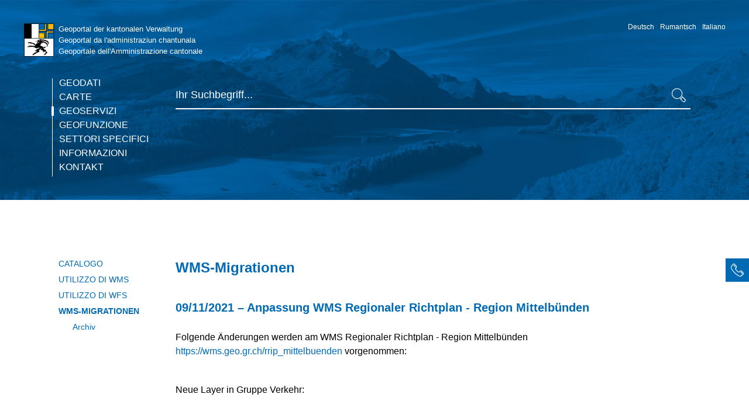

--- FILE ---
content_type: text/html; charset=utf-8
request_url: https://geo.gr.ch/it/geodienste/wms-migrationen?tx_news_pi1%5Baction%5D=detail&tx_news_pi1%5Bcontroller%5D=News&tx_news_pi1%5Bnews%5D=27&cHash=a332c47b8478bb2a8ae907aaf5aaaa99
body_size: 5191
content:
<!DOCTYPE html>
<html lang="it-CH">
<head>

<meta charset="utf-8">
<!-- 
	This website is powered by TYPO3 - inspiring people to share!
	TYPO3 is a free open source Content Management Framework initially created by Kasper Skaarhoj and licensed under GNU/GPL.
	TYPO3 is copyright 1998-2026 of Kasper Skaarhoj. Extensions are copyright of their respective owners.
	Information and contribution at https://typo3.org/
-->



<title>Anpassung WMS Regionaler Richtplan - Region Mittelbünden – geo.gr.ch</title>
<meta name="generator" content="TYPO3 CMS" />
<meta name="viewport" content="width=device-width, initial-scale=1" />
<meta property="og:title" content="Anpassung WMS Regionaler Richtplan - Region Mittelbünden" />
<meta property="og:type" content="article" />
<meta property="og:url" content="https://geo.gr.ch/it/geodienste/wms-migrationen?tx_news_pi1%5Baction%5D=detail&amp;tx_news_pi1%5Bcontroller%5D=News&amp;tx_news_pi1%5Bnews%5D=27&amp;cHash=a332c47b8478bb2a8ae907aaf5aaaa99" />
<meta name="twitter:card" content="summary" />


<link rel="stylesheet" type="text/css" href="/typo3conf/ext/news/Resources/Public/Css/news-basic.css?1626947752" media="all">
<link rel="stylesheet" type="text/css" href="/typo3temp/assets/compressed/merged-e0d6efa6300793c0f5f733d3a988cd1e-f935005860d378563cfd31d747f0d0bd.css?1706984599" media="all">



<script src="/typo3temp/assets/compressed/merged-929b20e64368df3207459bdffa6e579c-05871ff2dba18808f7d0c171c018903a.js?1706984599"></script>




<link rel="alternate" type="application/rss+xml" title="RSS Feed geo.gr.ch" href="https://geo.gr.ch/it/informazioni/notizie.rss" />
<link rel="canonical" href="https://geo.gr.ch/it/geodienste/wms-migrationen?tx_news_pi1%5Baction%5D=detail&amp;tx_news_pi1%5Bcontroller%5D=News&amp;tx_news_pi1%5Bnews%5D=27&amp;cHash=a332c47b8478bb2a8ae907aaf5aaaa99"/>


</head>
<body id="p100" class="page page--layout-0 page--template-defaultwcag_welcome Display medium-width has-medium-header ms-backgroundImage">


<div class="mobile-navigation-container" id="MobileNavigationContainer"></div>

<div class="form-container mm-page mm-slideout" id="mm-0">
    <div class="noindex">
        <ul class="skip-links">
            <li id="ctl00_litSkipLinkContent"><a href="#MainContent" accesskey="0" class="skip-to-content">Springe
                zum Seiteninhalt</a></li>
            <li id="ctl00_litkSkipLinkNavigation"><a href="#MainNavigation" accesskey="1" class="skip-to-mainnav">Springe
                zur Navigation</a></li>
        </ul>
    </div>

    <noscript>
        <div class='noindex'>Möglicherweise versuchen Sie, mit einem gesicherten Browser auf dem Server auf diese
            Website zuzugreifen. Aktivieren Sie Skripts, und laden Sie diese Seite dann erneut.
        </div>
    </noscript>

    <div id="welcomeMenuBox"></div>

    <div id="ctl00_RootPanel">
        <div id="ctl00_RootContainer" class=" Seite">
            <h1 id="ctl00_SRHeaderNavigation" class="sr-only">Navigation</h1>

            

<div class="sticky-header">
    <div class="search">
        <h2 id="ctl00_SRHeaderSearchSticky" class="sr-only">Suche</h2>
        
<div class="ms-webpart-chrome ms-webpart-chrome-fullWidth">
    <div width="100%" class="ms-WPBody">
        <div style="display: none;"></div>
        <div>
            

<form data-action="/it/geoportal-suche" method="post" id="tx_indexedsearch" action="/it/geoportal-suche?tx_indexedsearch_pi2%5Baction%5D=search&amp;tx_indexedsearch_pi2%5Bcontroller%5D=Search&amp;cHash=b44cd576bd016007e03df1c01c527a62">
<div>
<input type="hidden" name="tx_indexedsearch_pi2[__referrer][@extension]" value="WebsiteGeoGr" />
<input type="hidden" name="tx_indexedsearch_pi2[__referrer][@controller]" value="Search" />
<input type="hidden" name="tx_indexedsearch_pi2[__referrer][@action]" value="form" />
<input type="hidden" name="tx_indexedsearch_pi2[__referrer][arguments]" value="YTowOnt9ac80e2b4edec9de1d92a2da788d6477fe85e4ed2" />
<input type="hidden" name="tx_indexedsearch_pi2[__referrer][@request]" value="{&quot;@extension&quot;:&quot;WebsiteGeoGr&quot;,&quot;@controller&quot;:&quot;Search&quot;,&quot;@action&quot;:&quot;form&quot;}8450cc9fbaf61e793d4f7fd43967c06ab0680047" />
<input type="hidden" name="tx_indexedsearch_pi2[__trustedProperties]" value="{&quot;action&quot;:1,&quot;search&quot;:{&quot;_sections&quot;:1,&quot;_freeIndexUid&quot;:1,&quot;pointer&quot;:1,&quot;ext&quot;:1,&quot;searchType&quot;:1,&quot;defaultOperand&quot;:1,&quot;mediaType&quot;:1,&quot;sortOrder&quot;:1,&quot;group&quot;:1,&quot;languageUid&quot;:1,&quot;desc&quot;:1,&quot;numberOfResults&quot;:1,&quot;extendedSearch&quot;:1,&quot;sword&quot;:1,&quot;submitButton&quot;:1}}2d86c40289ea068689ac9645df84a4ac6ec86282" />
</div>

    <div class="tx-indexedsearch-hidden-fields">
        <input type="hidden" name="tx_indexedsearch_pi2[action]" value="search" />
        <input type="hidden" name="tx_indexedsearch_pi2[search][_sections]" value="0" />
        <input id="tx_indexedsearch_freeIndexUid" type="hidden" name="tx_indexedsearch_pi2[search][_freeIndexUid]" value="_" />
        <input id="tx_indexedsearch_pointer" type="hidden" name="tx_indexedsearch_pi2[search][pointer]" value="0" />
        <input type="hidden" name="tx_indexedsearch_pi2[search][ext]" value="" />
        <input type="hidden" name="tx_indexedsearch_pi2[search][searchType]" value="1" />
        <input type="hidden" name="tx_indexedsearch_pi2[search][defaultOperand]" value="0" />
        <input type="hidden" name="tx_indexedsearch_pi2[search][mediaType]" value="-1" />
        <input type="hidden" name="tx_indexedsearch_pi2[search][sortOrder]" value="rank_flag" />
        <input type="hidden" name="tx_indexedsearch_pi2[search][group]" value="" />
        <input type="hidden" name="tx_indexedsearch_pi2[search][languageUid]" value="1" />
        <input type="hidden" name="tx_indexedsearch_pi2[search][desc]" value="" />
        <input type="hidden" name="tx_indexedsearch_pi2[search][numberOfResults]" value="10" />
        <input type="hidden" name="tx_indexedsearch_pi2[search][extendedSearch]" value="0" />
    </div>
    <div name="Control">
        <div class="ms-srch-sb ms-srch-sb-border" id="ctl00_ctl41_csr_sboxdiv">
            <label for="tx-indexedsearch-searchbox-sword">
                
                :</label>

            <input placeholder="Ihr Suchbegriff..." class="tx-indexedsearch-searchbox-sword" id="tx-indexedsearch-searchbox-sword" type="text" name="tx_indexedsearch_pi2[search][sword]" value="" />

            <button class="search-button" type="submit" name="tx_indexedsearch_pi2[search][submitButton]" value="">
                <img alt="Suche starten." src="/typo3conf/ext/website_geo_gr_ch/Resources/Public/Assets/images/icons/weiss/suche.svg"/>
            </button>
        </div>
    </div>
</form>





        </div>
        <noscript>
            <div>Anscheinend ist in Ihrem Browser JavaScript nicht
                aktiviert. Aktivieren Sie bitte JavaScript, und versuchen Sie es erneut.
            </div>
        </noscript>
        <div class="ms-clear"></div>
    </div>
</div>

    </div>
</div>


<div id="HeaderContainer" class="header noindex medium-header">

    
<div class="logo">
    <div class="image">
        <a id="LanguageSection1_HyperlinkScreenLogo" title="Geoportal der kantonalen Verwaltung" href="/it/">
            <img src="/typo3conf/ext/website_geo_gr_ch/Resources/Public/Assets/logo.svg" alt="Zur Startseite">
            <div class="root-web-labels">
                <p lang="de" title="Geoportal der kantonalen Verwaltung">Geoportal<span class="no-sticky"> der kantonalen Verwaltung</span>
                </p>
                <p lang="rm" title="Geoportal da l'administraziun chantunala">Geoportal<span class="no-sticky"> da l'administraziun chantunala</span>
                </p>
                <p lang="it" title="Geoportale dell'Amministrazione cantonale">Geoportale<span class="no-sticky"> dell'Amministrazione cantonale</span>
                </p>
            </div>
        </a>
    </div>
</div>


    <div class="language nav">
        <h2 class="sr-only">Sprachwahl</h2>
        <span class="sr-only">Sprachauswahl - Choose language</span>
        <ul id="LanguageSelectionList"><li><a href="/geodienste/wms-migrationen?tx_news_pi1%5Baction%5D=detail&amp;tx_news_pi1%5Bcontroller%5D=News&amp;tx_news_pi1%5Bnews%5D=27&amp;cHash=a332c47b8478bb2a8ae907aaf5aaaa99" hreflang="de">Deutsch</a></li><li><a href="/rm/geodienste/wms-migrationen?tx_news_pi1%5Baction%5D=detail&amp;tx_news_pi1%5Bcontroller%5D=News&amp;tx_news_pi1%5Bnews%5D=27&amp;cHash=a332c47b8478bb2a8ae907aaf5aaaa99" hreflang="rm">Rumantsch</a></li><li><a href="/it/geodienste/wms-migrationen?tx_news_pi1%5Baction%5D=detail&amp;tx_news_pi1%5Bcontroller%5D=News&amp;tx_news_pi1%5Bnews%5D=27&amp;cHash=a332c47b8478bb2a8ae907aaf5aaaa99" hreflang="it">Italiano</a></li><ul>
        <div class="mobile-language-selection mobile">
            <ul id="LanguageSelectionList"><li><a href="/geodienste/wms-migrationen?tx_news_pi1%5Baction%5D=detail&amp;tx_news_pi1%5Bcontroller%5D=News&amp;tx_news_pi1%5Bnews%5D=27&amp;cHash=a332c47b8478bb2a8ae907aaf5aaaa99" hreflang="de">Deutsch</a></li><li><a href="/rm/geodienste/wms-migrationen?tx_news_pi1%5Baction%5D=detail&amp;tx_news_pi1%5Bcontroller%5D=News&amp;tx_news_pi1%5Bnews%5D=27&amp;cHash=a332c47b8478bb2a8ae907aaf5aaaa99" hreflang="rm">Rumantsch</a></li><li><a href="/it/geodienste/wms-migrationen?tx_news_pi1%5Baction%5D=detail&amp;tx_news_pi1%5Bcontroller%5D=News&amp;tx_news_pi1%5Bnews%5D=27&amp;cHash=a332c47b8478bb2a8ae907aaf5aaaa99" hreflang="it">Italiano</a></li><ul>
        </div>
    </div>

    <div class="mobile-navigation">
        <a class="mobile-menu-toggle" id="ToggleMobileNavigation" href="#MobileNavigationContainer">
            <span class="menu-toggle"></span>
        </a>
    </div>

    <nav class="main-navigation nav" id="MainNavigation">
        <div class="main-categories nav">
            <h2 id="ctl00_SRHeaderTopNavigation" class="sr-only">Topnavigation</h2>
            <ul class="root"><li class="category"><a href="/it/geodati">Geodati</a></li><li class="category"><a href="/it/carte">Carte</a></li><li class="category selected"><a href="/it/geoservizi" aria-label="current page">Geoservizi</a><span class="sr-only">(current)</span></li><li class="category"><a href="/it/geofunzione/catalogo">Geofunzione</a></li><li class="category"><a href="/it/settori-specifici">Settori specifici</a></li><li class="category"><a href="/it/informazioni">Informazioni</a></li><li class="category"><a href="/it/informazioni/contatti">Kontakt</a></li></ul>
        </div>
    </nav>
    <div class="search">
        <h2 id="ctl00_SRHeaderSearchNormal" class="sr-only">Suche</h2>
        
<div class="ms-webpart-chrome ms-webpart-chrome-fullWidth">
    <div width="100%" class="ms-WPBody">
        <div style="display: none;"></div>
        <div>
            

<form data-action="/it/geoportal-suche" method="post" id="tx_indexedsearch" action="/it/geoportal-suche?tx_indexedsearch_pi2%5Baction%5D=search&amp;tx_indexedsearch_pi2%5Bcontroller%5D=Search&amp;cHash=b44cd576bd016007e03df1c01c527a62">
<div>
<input type="hidden" name="tx_indexedsearch_pi2[__referrer][@extension]" value="WebsiteGeoGr" />
<input type="hidden" name="tx_indexedsearch_pi2[__referrer][@controller]" value="Search" />
<input type="hidden" name="tx_indexedsearch_pi2[__referrer][@action]" value="form" />
<input type="hidden" name="tx_indexedsearch_pi2[__referrer][arguments]" value="YTowOnt9ac80e2b4edec9de1d92a2da788d6477fe85e4ed2" />
<input type="hidden" name="tx_indexedsearch_pi2[__referrer][@request]" value="{&quot;@extension&quot;:&quot;WebsiteGeoGr&quot;,&quot;@controller&quot;:&quot;Search&quot;,&quot;@action&quot;:&quot;form&quot;}8450cc9fbaf61e793d4f7fd43967c06ab0680047" />
<input type="hidden" name="tx_indexedsearch_pi2[__trustedProperties]" value="{&quot;action&quot;:1,&quot;search&quot;:{&quot;_sections&quot;:1,&quot;_freeIndexUid&quot;:1,&quot;pointer&quot;:1,&quot;ext&quot;:1,&quot;searchType&quot;:1,&quot;defaultOperand&quot;:1,&quot;mediaType&quot;:1,&quot;sortOrder&quot;:1,&quot;group&quot;:1,&quot;languageUid&quot;:1,&quot;desc&quot;:1,&quot;numberOfResults&quot;:1,&quot;extendedSearch&quot;:1,&quot;sword&quot;:1,&quot;submitButton&quot;:1}}2d86c40289ea068689ac9645df84a4ac6ec86282" />
</div>

    <div class="tx-indexedsearch-hidden-fields">
        <input type="hidden" name="tx_indexedsearch_pi2[action]" value="search" />
        <input type="hidden" name="tx_indexedsearch_pi2[search][_sections]" value="0" />
        <input id="tx_indexedsearch_freeIndexUid" type="hidden" name="tx_indexedsearch_pi2[search][_freeIndexUid]" value="_" />
        <input id="tx_indexedsearch_pointer" type="hidden" name="tx_indexedsearch_pi2[search][pointer]" value="0" />
        <input type="hidden" name="tx_indexedsearch_pi2[search][ext]" value="" />
        <input type="hidden" name="tx_indexedsearch_pi2[search][searchType]" value="1" />
        <input type="hidden" name="tx_indexedsearch_pi2[search][defaultOperand]" value="0" />
        <input type="hidden" name="tx_indexedsearch_pi2[search][mediaType]" value="-1" />
        <input type="hidden" name="tx_indexedsearch_pi2[search][sortOrder]" value="rank_flag" />
        <input type="hidden" name="tx_indexedsearch_pi2[search][group]" value="" />
        <input type="hidden" name="tx_indexedsearch_pi2[search][languageUid]" value="1" />
        <input type="hidden" name="tx_indexedsearch_pi2[search][desc]" value="" />
        <input type="hidden" name="tx_indexedsearch_pi2[search][numberOfResults]" value="10" />
        <input type="hidden" name="tx_indexedsearch_pi2[search][extendedSearch]" value="0" />
    </div>
    <div name="Control">
        <div class="ms-srch-sb ms-srch-sb-border" id="ctl00_ctl41_csr_sboxdiv">
            <label for="tx-indexedsearch-searchbox-sword">
                
                :</label>

            <input placeholder="Ihr Suchbegriff..." class="tx-indexedsearch-searchbox-sword" id="tx-indexedsearch-searchbox-sword" type="text" name="tx_indexedsearch_pi2[search][sword]" value="" />

            <button class="search-button" type="submit" name="tx_indexedsearch_pi2[search][submitButton]" value="">
                <img alt="Suche starten." src="/typo3conf/ext/website_geo_gr_ch/Resources/Public/Assets/images/icons/weiss/suche.svg"/>
            </button>
        </div>
    </div>
</form>





        </div>
        <noscript>
            <div>Anscheinend ist in Ihrem Browser JavaScript nicht
                aktiviert. Aktivieren Sie bitte JavaScript, und versuchen Sie es erneut.
            </div>
        </noscript>
        <div class="ms-clear"></div>
    </div>
</div>

    </div>
</div>



            <div class="body-container" id="BodyContainer">
                <div class="body-row top-links-row empty">
                    <div class="top-links important-links ImportantLinks short-navigation icons nav">
                        <div class="top-links-container">
                        </div>
                    </div>
                </div>

                <!--suppress XmlDuplicatedId -->


        <div class="info-panel noindex has-2-items" style="top: 430px;">
            <div class="informations">
                <ul role="tablist" aria-label="Context information">
                    
<li>
    <button id="p-kontakt437" aria-controls="item-437" role="tab" aria-selected="false" class="i contact">
        <span class="sr-only sr-only-focusable">KONTAKT GIS-KOMPETENZZENTRUM</span>
    </button>
    <div aria-labelledby="p-kontakt437" role="tabpanel" tabindex="0" class="panel panel-contact" id="item-437">
        <h3>KONTAKT GIS-KOMPETENZZENTRUM</h3>
        <ul class="ContactDetails CQWP">
            <li class="ContactDetails Item1">
                <p><strong>David Caduff</strong><br />
Abteilungsleiter GIS-Kompetenzzentrum<br />
Ringstrasse 10<br />
7001 Chur<br />
Tel. +41 81 257 24 75<br />
<a href="mailto:david.caduff@alg.gr.ch">david.caduff@alg.gr.ch</a><br />
<a href="http://alg.gr.ch/">alg.gr.ch</a></p>

            </li>
        </ul>
    </div>
</li>

                </ul>
            </div>
            <div class="mobile mobile-top-links-info-panel-container" id="links-context-container"></div>
        </div>
    


                <div class="body-row has-main-content has-tree-navigation">
                    <div class="aside aside-1 noindex">
                        <div id="ctl00_panel4" class="tree-navigation">
                            <h2 class="sr-only">Kontext</h2>
                            
                                <div class="hidden" data-subnavopen="Unternavigation öffnen"
                                     data-subnavclose="Unternavigation schliessen">
                                    <h2>Unternavigation öffnen</h2>
                                </div>
                                <div class="content-navigation" role="tree">
                                    <ul class="level1"><li><a href="/it/geoservizi/catalogo">Catalogo</a></li><li><a href="/it/geoservizi/utilizzo-di-wms">Utilizzo di WMS</a></li><li><a href="/it/geoservizi/utilizzo-di-wfs">Utilizzo di WFS</a></li><li class="selected"><a href="/it/geodienste/wms-migrationen">WMS-Migrationen</a><ul><li><a href="/it/geodienste/wms-migrationen/archiv">Archiv</a></li></ul></li></ul>
                                </div>
                            
                            
                        </div>
                    </div>
                    <div class="main-column">
                        <div class="main-content" id="MainContent">
                            <h1 class="sr-only">Seiteninhalt</h1>
                            <!--TYPO3SEARCH_begin-->
                            <h1 id="pageTitle">
                                WMS-Migrationen
                            </h1>
                            <div class="pageContent">
                                
    <main class="page__content">
        
    

            <div id="c395" class="frame frame-default frame-type-list frame-layout-0">
                
                
                    



                
                
                    

    



                
                

    
        


	


<div class="news news-single">
	<div class="article" itemscope="itemscope" itemtype="http://schema.org/Article">
		
    
            
            
            <div class="header">
                <h2>
                    <span class="news-list-date">
						<time itemprop="datePublished"
                              datetime="2021-11-09">
							09/11/2021
						</time>
					</span>
                    &ndash;
                    <span itemprop="headline">Anpassung WMS Regionaler Richtplan - Region Mittelbünden</span>
                </h2>
            </div>

            

            <!-- main text -->
            <div class="news-text-wrap" itemprop="articleBody">
                <p>Folgende Änderungen werden am WMS&nbsp;Regionaler Richtplan - Region Mittelbünden <a href="https://wms.geo.gr.ch/rrip_mittelbuenden" target="_blank" rel="noreferrer">https://wms.geo.gr.ch/rrip_mittelbuenden</a>&nbsp;vorgenommen:</p>
<p>&nbsp;</p>
<p>Neue Layer in Gruppe Verkehr:</p>
<p>&nbsp;</p><ul>
	<li>Parkplatz&nbsp;&nbsp;[Parkplatz]</li>
	<li>Wege-Neubau&nbsp;&nbsp;[Wege_Neubau]</li>
	<li>Wege-Ausbau&nbsp;&nbsp;[Wege_Ausbau]</li>
	<li>Wege-Aufhebung&nbsp; [Wege_Aufhebung]</li>
</ul><p>&nbsp;</p>
<p>Neue Layer in Gruppe Tourismus:</p>
<p>&nbsp;</p><ul>
	<li>Perimeter für die Realisierung einer Freizeitanlage&nbsp; [Perimeter_Realisierung_Freizeitanlage]</li>
	<li>Regionale Angebote und Attraktionen der «Landwasserwelt»&nbsp; [Regionale_Angebote_Attraktionen_Landwasserwelt]</li>
	<li>Besondere Orte, um Bahnbetrieb und Viadukte zu erleben&nbsp; [Bes_Orte_Bahnbetrieb_Viadukte]</li>
	<li>Angebote bei den Bahnhöfen und touristischer Pendelzug&nbsp; [Angebote_Bahnhof_tour_Pendelzug]</li>
	<li>Landwasserviadukt, Wiesner Viadukt&nbsp; [Landwasserviadukt_Wiesener_Viadukt]</li>
</ul>
            </div>

            <!-- related things -->
            

            
                <!-- Link Back -->
                <div class="news-backlink-wrap">
                    <a href="/it/geodienste/wms-migrationen">
                        Indietro
                    </a>
                </div>
            
        

	</div>
</div>

    


                
                    



                
                
                    



                
            </div>

        


    

            <div id="c423" class="frame frame-default frame-type-text frame-layout-0">
                
                
                    



                
                
                    

    



                
                

    <p>&nbsp;</p>
<p>&nbsp;</p>
<p><a href="/it/geodienste/wms-migrationen/archiv">Ältere Migrationen anzeigen</a></p>
<p>&nbsp;</p>


                
                    



                
                
                    



                
            </div>

        


    </main>

                            </div>
                            <div class="content-border__outlet"></div>
                            <!--TYPO3SEARCH_end-->
                        </div>
                    </div>
                </div>
            </div>

            
<h1 id="ctl00_SRHeaderFooter" class="sr-only">Fusszeile</h1>
<div id="ctl00_FooterArea_PanelFooterContainer" class="noindex">
    <div class="footer">
        <div class="utilities nav">
            <ul>
                <li class="copyright">
                    ©
                    2026
                    Kanton Graubünden
                </li>
                <li id="ctl00_FooterArea_FooterLinksLegal" class="legals">
                    <a href="https://www.gr.ch/DE/institutionen/verwaltung/index">Alle Webseiten</a>
                </li>
                <li id="ctl00_FooterArea_FooterLinksImpressum" class="imprint">
                    <a href="https://www.gr.ch/de/Seiten/Impressum.aspx">Impressum</a>
                </li>
            </ul>
        </div>

        <div class="social-sharing nav" id="FooterContentSharing">
            <ul id="ctl00_FooterArea_SocialSharings" class="social-sharing-icons">
                <li class="social-icon-facebook"><a href="#" data-target="facebook">Facebook</a></li>
                <li class="social-icon-twitter"><a href="#" data-target="Twitter">Twitter</a></li>
                <li class="social-icon-mail"><a href="#" data-target="Mail">Mail</a></li>
                <li class="social-icon-whatsapp"><a href="#" data-target="WhatsApp"
                                                    data-action="share/whatsapp/share">WhatsApp</a></li>
            </ul>
        </div>
    </div>
</div>


        </div>
    </div>
</div>

<script src="/typo3temp/assets/compressed/merged-4913e979166ab63031ffdad198816800-41a98cd1c76e8a9886c15748673e6e6b.js?1706984599"></script>



</body>
</html>

--- FILE ---
content_type: text/html; charset=utf-8
request_url: https://geo.gr.ch/it/geodienste/wms-migrationen?type=1
body_size: 767
content:
<div class="root"><ul class="multiChild"><li><a href="/it/geodati">Geodati</a><ul class="multiChild"><li><a href="https://katalog.geo.gr.ch" target="_blank">Catalogo dei geodati</a></li><li><a href="/it/geodati/documentazione">Documentazione</a></li><li><a href="/it/geodati/acquisizione-geodati">Acquisizione geodati</a></li><li><a href="https://geobasisdaten.ch" target="_blank">Geodati di base</a></li><li><a href="/it/geodati/condizioni-consegna">Condizioni consegna</a></li></ul></li><li><a href="/it/carte">Carte</a><ul class="multiChild"><li><a href="/it/carte/catalogo">Catalogo</a></li><li><a href="/it/karten/interaktive-karten">map.geo.gr.ch</a></li><li><a href="/it/geofunktionen/oereb-katasterauszug">oereb.geo.gr.ch</a></li><li><a href="/it/karten/karten-grafiken">Karten, Grafiken</a></li><li><a href="https://map.geo.admin.ch" target="_blank">map.geo.admin.ch</a></li></ul></li><li class="selected active"><a href="/it/geoservizi">Geoservizi</a><ul class="multiChild"><li><a href="/it/geoservizi/catalogo">Catalogo</a></li><li><a href="/it/geoservizi/utilizzo-di-wms">Utilizzo di WMS</a></li><li><a href="/it/geoservizi/utilizzo-di-wfs">Utilizzo di WFS</a></li><li class="selected active"><a href="/it/geodienste/wms-migrationen">WMS-Migrationen</a></li></ul></li><li><a href="/it/geofunzione/catalogo">Geofunzione</a><ul class="multiChild"><li><a href="/it/geofunzione/catalogo">Catalogo</a></li><li><a href="/it/geodienste/grundeigentuemer-abfragen">Grundeigentümer abfragen</a></li><li><a href="/it/geofunktionen/oereb-katasterauszug">ÖREB-Katasterauszug</a></li><li><a href="/it/geofunktionen/suchegeogrch">suche.geo.gr.ch</a></li><li><a href="/it/geofunktionen/suche-raeumlich">Suche, räumlich</a></li><li><a href="/it/geofunktionen/verschnitt">Verschnitt</a></li></ul></li><li><a href="/it/settori-specifici">Settori specifici</a><ul class="multiChild"><li><a href="/it/fachbereiche/gebaeude">Gebäude</a></li><li><a href="/it/oereb">ÖREB-Kataster</a></li><li><a href="/it/fachbereiche/arbeitsgruppen">Arbeitsgruppen</a></li><li><a href="/it/fachbereiche/support">Support</a></li><li><a href="/it/fachbereiche/webmap">WebMap</a></li></ul></li><li><a href="/it/informazioni">Informazioni</a><ul class="multiChild"><li><a href="/it/informazioni/notizie">Notizie</a></li><li><a href="/it/informazioni/basi-giuridiche">Basi giuridiche</a></li><li><a href="/it/informationen/dienste-und-applikationen">Dienste und Applikationen</a></li><li><a href="/it/informationen/wartungsfenster">Betrieb und Wartung</a></li><li><a href="/it/informationen/gemeinden">Gemeinden</a></li><li><a href="/it/fachbereiche/support">Support</a></li><li><a href="/it/informationen/infos-und-links">Infos und Links</a></li><li><a href="/it/informazioni/contatti">Contatti</a></li><li><a href="/it/informazioni/sig">SIG</a></li></ul></li><li><a href="/it/informazioni/contatti">Kontakt</a></li></ul></div>

--- FILE ---
content_type: image/svg+xml
request_url: https://geo.gr.ch/typo3conf/ext/website_geo_gr_ch/Resources/Public/Assets/logo.svg
body_size: 3001
content:
<?xml version="1.0" encoding="utf-8"?>
<!-- Generator: Adobe Illustrator 21.1.0, SVG Export Plug-In . SVG Version: 6.00 Build 0)  -->
<!DOCTYPE svg PUBLIC "-//W3C//DTD SVG 1.1//EN" "http://www.w3.org/Graphics/SVG/1.1/DTD/svg11.dtd">
<svg version="1.1" id="Ebene_1" xmlns="http://www.w3.org/2000/svg" xmlns:xlink="http://www.w3.org/1999/xlink" x="0px" y="0px"
	 width="58px" height="58px" viewBox="0 0 58 58" style="enable-background:new 0 0 58 58;" xml:space="preserve">
<style type="text/css">
	.st0{fill:#FFFFFF;}
	.st1{fill-rule:evenodd;clip-rule:evenodd;fill:#E30613;}
	.st2{fill:#E30613;}
	.st3{fill-rule:evenodd;clip-rule:evenodd;fill:#0068B3;}
	.st4{fill-rule:evenodd;clip-rule:evenodd;fill:#FBB900;}
	.st5{fill:none;}
</style>
<g>
	<g>
		<g>
			<rect x="1.8" y="25.2" class="st0" width="47.9" height="28.9"/>
		</g>
		<g>
			<g>
				<path class="st1" d="M27.8,28.3c-0.1,0-0.1,0-0.2,0.1c0.2,0.1,0.3,0.1,0.5,0.2c0.1,0.1,0.2,0.1,0.2,0.2c0,0,0,0,0,0
					C28.4,28.7,28,28.3,27.8,28.3z"/>
			</g>
			<g>
				<path class="st1" d="M26.8,28.1c-0.2,0-0.7,0.1-0.8,0.1c-0.2,0-0.6,0.2-0.7,0.4c0,0.2,0.1,0.2,0.3,0.2c0.1,0,0.1,0,0.2,0
					c-0.1-0.1-0.3-0.2-0.1-0.3c0.3-0.2,1.1-0.2,1.1-0.2s0,0,0,0C26.9,28.2,26.9,28.1,26.8,28.1z"/>
			</g>
		</g>
		<g>
			<g>
				<path class="st2" d="M22.7,30.3C22.7,30.3,22.7,30.2,22.7,30.3c-0.1-0.2-0.4-0.2-0.7-0.1c-0.5,0.1-1.1,0.1-1.6-0.2
					c-0.2-0.1-0.4-0.3-0.4-0.5c-0.1-0.3,0-0.6,0.3-0.7c0.3,0.7,1,0.7,1.5,0.8c0.4,0.1,0.9,0,1.3,0.1c0.4,0,0.8,0.1,1.1,0.6
					L22.7,30.3z"/>
			</g>
			<g>
				<g>
					<path d="M24.1,30.2c0.2,0,0.4-0.2,0.4-0.4c0-0.3-0.2-0.5-0.5-0.5c-0.4,0-0.9,0-1.3,0c-0.2,0-0.3,0-0.3-0.2c0-0.2,0-0.5,0.3-0.4
						c0.3,0,0.5,0,0.8,0c0.1,0,0.3,0,0.3-0.2c0-0.1-0.2-0.2-0.3-0.2c-0.2,0-0.7,0.1-0.7,0c0.1-0.4,0.2-0.6,0.7-0.7
						c0.5-0.1,1.5-0.2,1.8-0.3c0.3-0.1,0.4-0.3,1.2-0.4s0.9-0.4,0.7-1.1c0.4,0,0.6,0.1,0.8,0.9c0.3-0.2,0.4-0.4,0.2-0.9
						c0.3,0,0.6,0.2,0.8,0.5c0,0.1,0.1,0.3,0.2,0.3c0.1,0,0.5,0,0.8-0.1c0.5-0.3,0.9-0.5,1.2,1.2c0,0.1,0.3-0.5,0.3-0.8
						c0-0.2,0.1-0.3,0.3-0.3c0.3,0,1.4,0.1,1.8,0c0.8-0.3,0.6,1,0.6,1.3c0,0,0.1,0,0.1,0c0.1-0.3,0.2-0.5,0.3-0.9
						c0.6,0.2,1.1,0.3,1.7,0.5c0.1,0,0.3,0,0.4,0c0.4-0.1,0.7,0.1,0.7,0.5c0,0.2-0.1,0.7,0,0.9c0.2-0.2,0.3-1,0.7-0.7
						c0.4,0.2,0.7,0.4,1.1,0.5c0.1,0.1,0.3,0.1,0.5,0.1c0.5,0,0.7,0.2,0.7,0.7c0,0.2-0.1,0.4-0.2,0.6c-0.1,0.2-0.1,0.3-0.2,0.4
						c0,0,0,0,0.1,0.1c0.1,0,0.5-0.4,0.6-0.6c1.9,1.7,1.4,4.6,0.2,4.6c1.1-2.5-3.6-6.5-11.1-6.3c-0.1,0-0.3,0-0.3,0.2
						c0,0.2,0,0.5,0.2,0.5c0.4,0,1,0.1,1.3-0.1c0.3-0.2,0.6-0.1,0.7,0.3c0.1,0.3,0.1,1.1,0.1,1.1s0.4-0.9,0.8-0.8
						c0.3,0.1,0.9,0.2,1.2,0.1c0.3-0.2,0.8,0,0.8,0.4c0,0.3-0.1,1.1-0.1,1.1s0.6-0.7,0.9-0.6c0.3,0.1,1.1,0.5,1.2,0.5
						c0.3-0.2,0.5-0.1,0.7,0c0.4,0.5-0.1,1.5-0.1,1.5s0.5-0.8,1-0.5c0.3,0.3,0.7,0.9,1.3,0.9c0.3,0,0.5,0.5,0.2,0.9
						c-0.1,0.2-0.5,0.6-0.5,0.6s0.5-0.2,0.7-0.2c1.5,3.4-1.2,4.8-1.4,4.4c0-0.1,1.4-0.9,0.3-3.2c-0.8-1.6-2.5-2.6-4.2-3.4
						c-1.6-0.7-4.7-1-4.8-1c0,0,0,0.1,0,0.1c0.4,0.1,0.9,0.2,1.3,0.3c0.5,0.1,1.9,0.1,1.8,0.8c-0.1,0.3-1.5,0.3-2,0.3
						c-0.4,0-0.8-0.2-1.2-0.4c-0.2-0.1-0.3,0-0.4,0.1c-0.1,0.2-0.4,0.4,0,0.6c0.3,0.1,0.6,0.2,0.9,0.2c-0.3,0.6-0.8,0.8-1.4,0.7
						c-0.1,0-0.3,0-0.3,0.1s0.1,0.2,0.2,0.3c0.3,0.1,0.5,0.2,0.8,0.2c-0.2,0.4-0.6,0.6-1.2,0.5c-0.1,0-0.3,0-0.4,0.1
						s0.1,0.3,0.2,0.3c0.2,0.1,0.7,0.2,0.7,0.2c-0.2,0.6-1.1,0.4-1.3,0.5c-0.2,0.1,0.3,0.8,1.8,1.3c1.3,0.4,2.2,0.9,3.1,2.2
						c0.8-0.5,1.7-0.5,2.6-0.5c0.9,0.1,1.8,0,2.5-0.8C37.3,40,35,40,35,40.2c0.5,0.2,0.9,0.1,1.6,0c-0.3,0.5-0.8,0.7-1.4,0.7
						c-0.7,0.1-1.3-0.3-1.8-0.6c-0.4-0.2-0.5-0.2-0.9,0c0.9,0.5,1.8,2.7,2.1,3c0.4,0.4,0.6,0.4,1.1,0c0.3-0.2,0.4-0.2,0.6,0.1
						c0.2,0.3,0.5,0.6,0.7,1c0.2,0.4,0.1,1,0.3,1.3c0.5,0.7,1.3,1.4,1.8,2.1c0.3,0.3,0.3,0.7,0.2,1.2c-0.1,0.2-0.2,0.3-0.4,0.3
						c-0.8-0.1-1,0.1-1.3,0.8c0,0.1-0.2,0.2-0.3,0.2c-0.4-0.1-0.9-0.2-1.2-0.3c-0.3-0.1-0.5-0.3-0.5-0.4c0-0.1,1.8-0.8,1.4-2.1
						c-0.3-0.8-1-1.4-1.4-1.5c-0.2,0.6-0.1,1.4-0.9,1.6c0.1-0.3,0.2-0.6,0.1-0.8c0-0.3-0.2-0.5-0.3-0.8c-0.1,0.4-0.1,0.8-0.2,1.2
						c-0.1,0.4-0.4,0.7-0.9,0.8c0.3-0.7,0.4-1.2,0-1.9c-0.1,0.9-0.1,1.8-1.3,2c0.1-0.1,0.1-0.2,0.2-0.3c0.5-0.7,0.4-1.3,0-2.1
						c-0.3-0.7-0.7-0.7-1.2-1.5c-0.6-0.8-0.8-2.2-1-2.6c-0.3-0.5-1.2-0.9-2.3-1.1c0,0.2-0.1,0.5-0.1,0.6c0.5,0,2.4,0.1,2.4,1.2
						c0,0.6,0.1,1.1,0.5,1.6c0.2,0.2,0.1,0.6-0.2,0.8c-0.4,0.3-1,0.1-1.2-0.4c-0.4-1.2,0.2-1.8,0.1-1.9c-1.6,0.2-5.2,2.6-3.1,3.6
						c0.3,0.1,0.6,0.2,0.6,0.4c0,0.4-1.7,1.1-2.5,1.5c-0.3,0.1-0.6,0.2-0.9,0.3c-1.2,0.3-2.2,0.9-2.9,2c-0.1,0.2-0.4,0.3-0.5,0.1
						c-0.4-0.3-0.7-0.3-1,0c-0.2,0.2-0.5,0.3-0.8,0.2c-0.3-0.1-0.7-0.3-0.9-0.5c-0.3-0.2-0.2-0.4,0-0.6c1-1,2.3-1.3,3.6-1.7
						c0.6-0.2,1.2-0.5,1.8-0.8c0.2-0.1,0.4-0.3,0.3-0.6c-0.3,0.2-0.6,0.5-1,0.6c-0.4,0.1-0.8,0.2-1.2-0.1c0.6-0.2,1.2-0.3,1.5-0.9
						c-0.5,0.2-0.9,0.4-1.4,0.5c-0.5,0.1-1.1-0.1-1.3-0.4c0.4-0.1,0.8-0.1,1.2-0.2c0.4-0.1,0.8-0.2,0.9-0.8c-0.9,0.6-2.6,0.9-3-0.3
						c1.2,0.4,2.4-0.1,2.7-0.8c0.2-0.4,1.5-2.1,5.1-2.7c-0.1-0.4-0.1-0.6-0.2-1c-2.4,0-3.9,0.4-4.6,1.1c-0.2,0.2-0.4,0.2-0.6,0
						c-1.5-1.2-3.1-2-4.9-2.4c-0.9-0.2-1.7-0.3-2.6-0.1c-0.3,0.1-0.6,0.2-1,0.3c-0.3,0.1-0.5,0-0.5-0.2c-0.1-0.5-0.5-0.7-1-0.5
						c-0.5,0.2-1.2,0-1.6-0.4C9,37.4,9.1,37.2,9.4,37c0.5-0.3,1.1-0.4,1.7-0.3c1.1,0.1,2.2,0.3,3.3,0.4c0.4,0,0.8,0.1,1.1,0
						c0.8-0.1,1.5,0,2.2,0.3c0.5,0.2,1,0.3,1.5,0.4c0.3,0.1,0.6,0.1,0.9,0.1c-0.3-0.4-0.6-0.5-1.1-0.6c-0.5,0-0.6-0.1-0.3-0.6
						c1.4-3.1,4.8-3.5,5.9-4.3c0.3-0.3,0.3-0.6,0.5-0.9c0.8,0.3,1.7,0.3,2.5-0.3c0,0,0-0.1,0-0.1c-1.1,0.4-1.5,0.3-2,0.1
						c-0.7-0.3-1.1-0.1-1.3,0.3c-0.5,0.8-1.1,1.3-2,1.2c-1.1-0.1-0.9-0.3-0.5-0.4c0.6-0.1,0.9-0.4,1.2-0.9c0.1-0.2,0.1-0.4-0.2-0.5
						c-0.2-0.1-0.4-0.2-0.4-0.3s0.1-0.2,0.3-0.2C22.8,30.3,24,30.2,24.1,30.2z M27.8,28.3c-0.2,0-0.2,0.3-0.3,0.4
						c-0.1,0.1-0.6,0.1-0.6-0.3c0-0.1,0.1-0.2,0-0.3c-0.2,0-0.7,0.1-0.8,0.1c-0.2,0-0.6,0.2-0.7,0.4c0,0.2,0.1,0.2,0.3,0.2
						c0.3,0,0.4,0,0.6,0.1c0.2,0.1,0.5,0.4,0.8,0.4c0.5,0,1.1,0,1.3-0.5C28.4,28.7,28,28.3,27.8,28.3z"/>
				</g>
				<g>
					<path d="M19.7,34.6c-0.4,0.5-0.8,1-1.2,1.5c-0.3-0.3-1.7-1.7-2.9-2.3c-0.8-0.4-1.6-0.4-2.4-0.5c-0.3,0-0.5,0.2-0.8,0.3
						c-0.3,0.1-0.5,0-0.6-0.3c-0.1-0.4-0.7-0.7-1.1-0.6c-0.3,0.1-0.4,0-0.5-0.2c-0.2-0.4-0.3-0.7-0.5-1.1c-0.1-0.5,0-0.7,0.5-0.6
						c2,0.2,4.9,1.6,5.4,1.7c0.1,0,0.2,0.1,0.3,0c1-0.2,1.7,0.2,2.3,0.9C18.6,34,19.1,34.4,19.7,34.6z"/>
				</g>
				<g>
					<path d="M15.5,52.5c0-0.1,1-1.6,1.6-2.4c0.4,0.1,0.7,0.2,1,0.3c0.3,0.1,0.4,0.2,0.3,0.6c-0.3,0.7-0.9,1.1-1.6,1.4
						C16.4,52.6,15.5,52.7,15.5,52.5z"/>
				</g>
				<g>
					<path d="M8.6,38c0.2-0.1,0.4,0,0.6,0.1c0.3,0.2,0.8,0.3,0.9,0.4s0.3,0,0.3,0.1c0,0.1,0,0.2,0,0.3c-0.2,0.2-0.3,0.3-0.5,0.3
						c-1,0.3-2.1,0-3.1-0.4C6.9,38.8,8.3,38.2,8.6,38z"/>
				</g>
				<g>
					<path d="M7,31.8c0,0,1.4-0.1,1.9-0.1c0.5,0,0.7,0.1,0.8,0.5c0,0.2,0.2,0.3,0.2,0.4c0.2,0.3,0.1,0.5-0.2,0.6
						c-0.3,0-0.6,0-0.8-0.1c-0.6-0.2-1.1-0.5-1.5-0.9C7.1,32,7,31.8,7,31.8z"/>
				</g>
				<g>
					<path d="M16.8,49.9c0,0-0.9,1.4-1.4,2.1c-0.1,0.1-0.7,0.2-0.7,0.1c0-0.1,1.8-2.6,1.8-2.6L16.8,49.9z"/>
				</g>
				<g>
					<path d="M6.4,38c0.8-0.3,1.5-0.6,2.3-0.8c0.2,0.4,0.1,0.5-0.2,0.6c-0.4,0.1-0.8,0.3-1.1,0.4C7,38.4,6.7,38.3,6.4,38z"/>
				</g>
				<g>
					<path d="M7.2,30.9l1.4,0c0,0,0.3,0,0.6,0.1c0.1,0,0.2,0.2,0.2,0.2s-0.1,0.1-0.2,0.1l-1.7,0c-0.1,0-0.3-0.2-0.3-0.3
						C7,30.9,7.2,30.9,7.2,30.9z"/>
				</g>
			</g>
			<g>
				<path d="M34.7,52.5c-0.1-0.1,0.9-2,0.9-2.2c0.1-0.2,0.2-0.3,0.4-0.2c0.3,0.1,0.6,0.2,0.9,0.3c0.3,0.1,0.3,0.3,0.2,0.5
					c-0.3,0.6-1.1,1.2-1.4,1.3C35.4,52.3,34.8,52.6,34.7,52.5z"/>
			</g>
			<g>
				<path d="M33.9,52.1c-0.1-0.1,1-2.3,1.1-2.3c0.3-0.2,0.4,0.1,0.4,0.2c-0.3,0.6-0.7,1.6-0.9,1.9C34.3,52.2,34,52.2,33.9,52.1z"/>
			</g>
		</g>
		<g>
			<polygon class="st3" points="38.1,1 38.1,12.4 49.7,12.4 49.7,10.2 40.2,10.2 40.2,1 			"/>
		</g>
		<polygon class="st4" points="49.7,13.1 38.1,13.1 38.1,24.6 40.2,24.6 40.2,15.3 49.7,15.3 		"/>
		<polygon class="st4" points="35.2,10.2 25.9,10.2 25.9,12.4 37.5,12.4 37.5,1 35.2,1 		"/>
		<polygon class="st3" points="25.9,13.1 25.9,15.3 35.2,15.3 35.2,24.6 37.5,24.6 37.5,13.1 		"/>
		<rect x="25.9" y="1" class="st3" width="8.7" height="8.7"/>
		<polygon class="st4" points="40.8,1 40.8,9.6 49.7,9.6 49.7,1 		"/>
		<polygon class="st4" points="25.9,15.9 25.9,24.6 34.6,24.6 34.6,15.9 		"/>
		<rect x="40.8" y="15.9" class="st3" width="8.9" height="8.7"/>
		<g>
			<rect x="13.5" y="1" class="st0" width="11.8" height="23.7"/>
		</g>
		<g>
			<path class="st1" d="M27.1,40.4c0,0.2-0.1,0.4-0.3,0.4c-0.1,0-0.3-0.2-0.3-0.4c0-0.3,0.1-0.4,0.3-0.4C27,40,27.1,40.1,27.1,40.4z
				"/>
		</g>
		<g>
			<polygon class="st5" points="25.3,25.2 1.7,25.2 1.7,54.1 49.7,54.1 49.7,25.2 25.9,25.2 			"/>
		</g>
		<g>
			<rect x="25.9" y="1" class="st5" width="23.7" height="23.7"/>
		</g>
		<g>
			<rect x="13.5" y="1" class="st5" width="11.8" height="23.7"/>
		</g>
	</g>
	<path d="M0.9,0.2v54.7h49.5V0.2H0.9z M40.8,1h8.9v8.7h-8.9V1z M38.1,13.1h11.6v2.2h-9.4v9.3h-2.2V13.1z M49.7,15.9v8.7h-8.9v-8.7
		H49.7z M25.9,1h8.7v8.7h-8.7V1z M25.9,10.2h9.3V1h2.3v11.5H25.9V10.2z M37.5,13.1v11.6l-2.3,0v-9.3h-9.3v-2.2H37.5z M34.6,24.6
		h-8.7v-8.7h8.7V24.6z M13.5,1h11.8v23.7H13.5V1z M49.7,54.1h-48V25.2h48V54.1z M49.7,12.4H38.1V1h2.2v9.3h9.5V12.4z"/>
</g>
</svg>


--- FILE ---
content_type: image/svg+xml
request_url: https://geo.gr.ch/typo3conf/ext/website_geo_gr_ch/Resources/Public/Assets/images/icons/weiss/twitter.svg
body_size: 1397
content:
<svg id="Ebene_1" data-name="Ebene 1" xmlns="http://www.w3.org/2000/svg" viewBox="0 0 30 30"><defs><style>.cls-1{fill:#fff;}</style></defs><title>twitter-weiss</title><path class="cls-1" d="M25.3,8.1a.71.71,0,0,0-.6-.3,1.42,1.42,0,0,0,.2-.6.81.81,0,0,0-.3-.9.75.75,0,0,0-.9,0,7.1,7.1,0,0,1-1.8.8,4.72,4.72,0,0,0-3.2-1.2,4.91,4.91,0,0,0-4.8,5h0a10,10,0,0,1-6.6-4,1.14,1.14,0,0,0-.7-.3H6.5a.68.68,0,0,0-.6.4,5.83,5.83,0,0,0-.6,2.6,5.45,5.45,0,0,0,.5,2.2.1.1,0,0,0-.1.1.67.67,0,0,0-.4.7v.1a5.23,5.23,0,0,0,1.6,3.7.62.62,0,0,0-.1.7,5,5,0,0,0,2.5,3,7.27,7.27,0,0,1-2.9.7,2.77,2.77,0,0,1-.9-.1H5.4a1,1,0,0,0-.8.5,1,1,0,0,0,.3,1,11.83,11.83,0,0,0,6.5,2,11.35,11.35,0,0,0,9-4.2,13.54,13.54,0,0,0,3.1-8.6v-.2a9.09,9.09,0,0,0,1.8-2.1A.76.76,0,0,0,25.3,8.1Zm-2.6,2.7h0v.6A11.38,11.38,0,0,1,11.5,23.2a10.56,10.56,0,0,1-5.7-1.7h.6a7.68,7.68,0,0,0,5-1.8l.2-.2h-.2a3.94,3.94,0,0,1-3.6-2.7,3.28,3.28,0,0,0,1.7-.1l.3-.1-.4-.1a4,4,0,0,1-3.1-3.9,4.8,4.8,0,0,0,1.7.5h.3L7.9,13A4.08,4.08,0,0,1,6.2,9.6a4.14,4.14,0,0,1,.5-1.9A11.15,11.15,0,0,0,14.9,12H15v-.1a2.77,2.77,0,0,1-.1-.9,4,4,0,0,1,3.9-4.1,3.72,3.72,0,0,1,2.8,1.3h.1A9.17,9.17,0,0,0,24,7.3a4,4,0,0,1-1.6,2l-.4.2.4-.1a11.7,11.7,0,0,0,2-.5A7.51,7.51,0,0,1,22.7,10.8Z"/><path class="cls-1" d="M11.4,24.3a11.91,11.91,0,0,1-6.6-2,1,1,0,0,1-.4-1.1.87.87,0,0,1,.9-.6h.1c.3,0,.5.1.8.1a7.51,7.51,0,0,0,2.6-.5,5.13,5.13,0,0,1-2.3-2.9,1.13,1.13,0,0,1,.1-.8,5.14,5.14,0,0,1-1.5-3.7v-.1a1,1,0,0,1,.5-.8,7,7,0,0,1-.4-2.3A4.84,4.84,0,0,1,5.9,7a.75.75,0,0,1,.7-.5h0a.91.91,0,0,1,.8.4,10.11,10.11,0,0,0,6.4,3.9,5.06,5.06,0,0,1,4.9-5A4.72,4.72,0,0,1,21.9,7a5.31,5.31,0,0,0,1.7-.8,1.08,1.08,0,0,1,1.1,0,1,1,0,0,1,.3,1,.76.76,0,0,1-.2.4.85.85,0,0,1,.5.3h0a1,1,0,0,1,.1,1.2,9.09,9.09,0,0,1-1.8,2.1v.1A13.82,13.82,0,0,1,20.5,20,11.32,11.32,0,0,1,11.4,24.3ZM5.3,20.8A.64.64,0,0,0,5,22a11.59,11.59,0,0,0,6.5,2,11.25,11.25,0,0,0,8.9-4.1,13.08,13.08,0,0,0,3.1-8.5v-.2h.1a9.09,9.09,0,0,0,1.8-2.1.62.62,0,0,0-.1-.8h0a.86.86,0,0,0-.6-.3h-.2l.1-.2a1.42,1.42,0,0,0,.2-.6.57.57,0,0,0-.2-.7.48.48,0,0,0-.7,0,6.39,6.39,0,0,1-1.9.8h-.1l-.1-.1A5,5,0,0,0,18.7,6a4.72,4.72,0,0,0-4.6,4.9v.2h-.2a10.49,10.49,0,0,1-6.7-4,.6.6,0,0,0-.6-.3h0a.55.55,0,0,0-.5.3,5.42,5.42,0,0,0-.6,2.5A5,5,0,0,0,6,11.7v.2l-.1.1H5.8a.6.6,0,0,0-.3.6v.1A4.75,4.75,0,0,0,7,16.3H7v.1a.66.66,0,0,0-.1.6,5,5,0,0,0,2.4,2.9l.2.1-.3.1a7.35,7.35,0,0,1-3,.7Zm6.1,2.6a10.9,10.9,0,0,1-5.8-1.7l-.5-.3H6.3a7.81,7.81,0,0,0,4.8-1.7,4.19,4.19,0,0,1-3.6-2.8l-.1-.2h.2a3.3,3.3,0,0,0,1.4,0,4.2,4.2,0,0,1-3-4v-.3l.2.1a3.71,3.71,0,0,0,1.5.4A4.42,4.42,0,0,1,6.1,9.5a4.55,4.55,0,0,1,.5-2l.1-.2.1.2a10.82,10.82,0,0,0,8,4.2,2.77,2.77,0,0,1-.1-.9,4.21,4.21,0,0,1,4-4.3,3.93,3.93,0,0,1,2.9,1.3,9.17,9.17,0,0,0,2.3-.9l.4-.2-.1.4a4.26,4.26,0,0,1-1.5,2,8.45,8.45,0,0,0,1.7-.5l.5-.2-.3.6a8.13,8.13,0,0,1-1.8,1.9v.5A11.59,11.59,0,0,1,11.4,23.4ZM6.3,21.7A10.56,10.56,0,0,0,11.5,23,11.34,11.34,0,0,0,22.6,11.3v-.6l.1-.1a7.11,7.11,0,0,0,1.5-1.5,7.49,7.49,0,0,1-1.6.4l-1.1.1.9-.6a3.64,3.64,0,0,0,1.4-1.6,6.79,6.79,0,0,1-2,.7h-.1L21.6,8a3.57,3.57,0,0,0-2.7-1.2,3.83,3.83,0,0,0-3.7,4,2.77,2.77,0,0,0,.1.9l.1.3h-.3A11.37,11.37,0,0,1,7,7.8a2.61,2.61,0,0,0-.6,1.8,3.9,3.9,0,0,0,1.7,3.3l.7.5H8A2.82,2.82,0,0,1,6.5,13a3.84,3.84,0,0,0,3,3.5l.9.2-.9.3a3.81,3.81,0,0,1-1.5.1,4,4,0,0,0,3.4,2.4H12l-.5.4a8.63,8.63,0,0,1-5.2,1.8Z"/></svg>

--- FILE ---
content_type: application/javascript; charset=utf-8
request_url: https://geo.gr.ch/typo3temp/assets/compressed/merged-4913e979166ab63031ffdad198816800-41a98cd1c76e8a9886c15748673e6e6b.js?1706984599
body_size: 93881
content:

(function() {
    "use strict";
    Array.prototype.forEach.call(document.querySelectorAll(".tx_geodatacatalog__select"), function(selectBox) {
        selectBox.addEventListener("change", selectService);
        selectBox.selectedIndex = 0;
    });

    function selectService(event) {
        var selectedValue = event.target.options[event.target.selectedIndex].value;
        if (selectedValue === "default") {
            return;
        }
        window.open(selectedValue).focus();
        event.target.selectedIndex = 0;
    }
})();

/**
 * This file contains a shim to prevent errors and to fill missing parts which were not implemented and which
 * are not supposed to be implemented in future.
 */
(function() {
    /**
     * Define function to prevent errors.
     */
    window.GetUrlKeyValue = function(e) {
        return e;
    }
})();
function Override() {
    AjaxControlToolkit.AutoCompleteBehavior.prototype._getSuggestion = function() {
        var e = this, t = Srch.ScriptApplicationManager.get_clientRuntimeContext();
        try {
            var n = this._currentPrefix, i = Srch.AU.get_querySuggestionLanguage(), o = {
                url: t.get_url(),
                sourceId: this._sourceId,
                query: this._currentPrefix,
                language: i,
                numberOfQuerySuggestions: this._queryCount,
                numberOfResultSuggestions: this._personalResultCount,
                preQuerySuggestions: !0,
                hitHighlighting: !0,
                showPeopleNameSuggestions: this._showPeopleNameSuggestions,
                capitalizeFirstLetters: this._showPeopleNameSuggestions,
                prefixMatchAllTerms: !1
            };
            try {
                var s, r = [], a = [];
                jQuery.ajax({
                    url: "_vti_bin/GR/SearchSuggestions.ashx",
                    data: o,
                    async: !0,
                    dataType: "json",
                    success: function(t) {
                        $.each(t.Queries, (function() {
                            var e = new Microsoft.SharePoint.Client.Search.Query.QuerySuggestionQuery;
                            e.set_query(this.Query), e.set_isPersonal(this.IsPersonal), r.push(e)
                        })), $.each(t.PersonalResults, (function() {
                            var e = new Microsoft.SharePoint.Client.Search.Query.PersonalResultSuggestion;
                            e.set_highlightedTitle(this.HighlightedTitle), e.set_isBestBet(this.IsBestBet), e.set_title(this.Title), e.set_url(this.Url), a.push(e)
                        })), s = t.PeopleNames;
                        var i = new Microsoft.SharePoint.Client.Search.Query.QuerySuggestionResults;
                        i.set_queries(r), i.set_peopleNames(s), i.set_personalResults(a), e._update(n, i, !0)
                    },
                    error: function() {
                    }
                })
            } catch (e) {
                Srch.U.trace(null, "AutoCompleteBehavior._update", e.toString())
            }
        } catch (e) {
            Srch.U.trace(null, "AutoCompleteBehavior._getSuggestion", e.toString())
        }
        $common.updateFormToRefreshATDeviceBuffer()
    }
}

function removeCookie(e) {
    document.cookie = e + "=; Path=/; Expires=Thu, 01 Jan 1970 00:00:01 GMT;"
}

function ManageLanguageCookie() {
    var e = jQuery("#LanguageSelectionList");
    e.length > 0 && jQuery("a", e).click((function(e) {
        e.preventDefault();
        var t = jQuery(this).attr("href");
        if (t.indexOf("/DE/") > -1) removeCookie("VariationSettingsLanguageIsoCode"); else {
            var n = new Date;
            n.setMonth(n.getMonth() + 12), document.cookie = "VariationSettingsLanguageIsoCode=" + t.split("/")[1] + "; path=/; expires=" + n.toUTCString()
        }
        window.location.href = t
    }))
}

function AdjustLayout4NewLayout() {
    jQuery("#MainContent").parent().append(jQuery("div.Box.Item2"))
}

function fixWidthSearchField() {
    jQuery(".ms-qSuggest-list").each((function() {
        var e = jQuery(this);
        e.width(e.parent().parent().parent().width())
    }))
}

function buildAccordion() {
    if (jQuery("body").hasClass("Edit")) window.setTimeout((function() {
        console.log("starting cleanup accordion html"), jQuery("div.RadEditor").find("div.reContentArea").find("div.accordion-container").contents().unwrap()
    }), 500); else {
        var e = null;
        jQuery("h2.accordion").each((function() {
            var t = jQuery(this);
            t.next().hasClass("accordion-container") || (e = jQuery('<div class="accordion-container"></div>'), t.after(e))
        })), jQuery("h2.accordion").on("click touch", (function() {
            var e = jQuery(this);
            e.siblings("h2.accordion").removeClass("on"), e.next().hasClass("expanded") ? (e.attr("aria-expanded", "false"), e.removeClass("on"), e.next().removeClass("expanded"), e.next().hide(), e.next().attr("aria-hidden", "true")) : (e.addClass("on"), e.attr("aria-expanded", "true"), e.next().addClass("expanded"), e.next().show(), e.next().attr("aria-hidden", "false"))
        })), jQuery("div.accordion-container").each((function() {
            var e = jQuery(this);
            if (e.hide(), !1 === jQuery(this).parent().hasClass("accordion-content") && (jQuery(this).parent().addClass("accordion-content"), jQuery(this).parent().attr("aria-label", "Accordion Container")), 0 === e.children().length) for (var t = e.next(), n = 0; t.length > 0 && n < 300 && !1 === t.hasClass("accordion") && "H2" !== t.prop("tagName");) e.append(t), t = e.next(), n++
        }));
        var t = 0;
        jQuery(".accordion-content").each((function() {
            t++, jQuery(this).find("div.accordion-container:first").show(), jQuery(this).find("div.accordion-container:first").toggleClass("expanded"), jQuery(this).find("h2.accordion:first").toggleClass("on"), jQuery(this).find("h2.accordion").attr("aria-expanded", "false"), jQuery(this).find("div.accordion-container").attr("aria-hidden", "true"), jQuery(this).find("h2.accordion:first").attr("aria-expanded", "true"), jQuery(this).find("div.accordion-container:first").attr("aria-hidden", "false");
            var e = "accordion-content-" + t + "-tab-", n = 0;
            jQuery("h2.accordion", jQuery(this)).each((function() {
                n++, jQuery(this).attr("aria-controls", e + n), jQuery(this).next().attr("id", e + n)
            }))
        }))
    }
}

function jumpToAnchor() {
    var e = GetUrlKeyValue("anchor");
    if (e) {
        var t = "a[name='" + e + "']", n = document.querySelector(t);
        if (null !== n) {
            n.scrollIntoView(!0);
            var i = window.pageYOffset;
            i && window.scroll(0, i - 150)
        }
    }
}

window.Modernizr = function(e, t, n) {
    function i(e) {
        m.cssText = e
    }

    function o(e, t) {
        return typeof e === t
    }

    function s(e, t) {
        return !!~("" + e).indexOf(t)
    }

    function r(e, t) {
        for (var i in e) {
            var o = e[i];
            if (!s(o, "-") && m[o] !== n) return "pfx" != t || o
        }
        return !1
    }

    function a(e, t, i) {
        for (var s in e) {
            var r = t[e[s]];
            if (r !== n) return !1 === i ? e[s] : o(r, "function") ? r.bind(i || t) : r
        }
        return !1
    }

    function l(e, t, n) {
        var i = e.charAt(0).toUpperCase() + e.slice(1), s = (e + " " + x.join(i + " ") + i).split(" ");
        return o(t, "string") || o(t, "undefined") ? r(s, t) : a(s = (e + " " + C.join(i + " ") + i).split(" "), t, n)
    }

    var c, d, u = {}, p = t.documentElement, f = "modernizr", h = t.createElement(f), m = h.style,
        v = t.createElement("input"), g = ":)", b = {}.toString, y = " -webkit- -moz- -o- -ms- ".split(" "),
        w = "Webkit Moz O ms", x = w.split(" "), C = w.toLowerCase().split(" "), k = "http://www.w3.org/2000/svg",
        _ = {}, T = {}, S = {}, $ = [], A = $.slice, j = function(e, n, i, o) {
            var s, r, a, l, c = t.createElement("div"), d = t.body, u = d || t.createElement("body");
            if (parseInt(i, 10)) for (; i--;) (a = t.createElement("div")).id = o ? o[i] : f + (i + 1), c.appendChild(a);
            return s = ["&#173;", '<style id="s', f, '">', e, "</style>"].join(""), c.id = f, (d ? c : u).innerHTML += s, u.appendChild(c), d || (u.style.background = "", u.style.overflow = "hidden", l = p.style.overflow, p.style.overflow = "hidden", p.appendChild(u)), r = n(c, e), d ? c.parentNode.removeChild(c) : (u.parentNode.removeChild(u), p.style.overflow = l), !!r
        }, E = function() {
            var e = {
                select: "input",
                change: "input",
                submit: "form",
                reset: "form",
                error: "img",
                load: "img",
                abort: "img"
            };
            return function(i, s) {
                s = s || t.createElement(e[i] || "div");
                var r = (i = "on" + i) in s;
                return r || (s.setAttribute || (s = t.createElement("div")), s.setAttribute && s.removeAttribute && (s.setAttribute(i, ""), r = o(s[i], "function"), o(s[i], "undefined") || (s[i] = n), s.removeAttribute(i))), s = null, r
            }
        }(), P = {}.hasOwnProperty;
    for (var M in d = o(P, "undefined") || o(P.call, "undefined") ? function(e, t) {
        return t in e && o(e.constructor.prototype[t], "undefined")
    } : function(e, t) {
        return P.call(e, t)
    }, Function.prototype.bind || (Function.prototype.bind = function(e) {
        var t = this;
        if ("function" != typeof t) throw new TypeError;
        var n = A.call(arguments, 1), i = function() {
            if (this instanceof i) {
                var o = function() {
                };
                o.prototype = t.prototype;
                var s = new o, r = t.apply(s, n.concat(A.call(arguments)));
                return Object(r) === r ? r : s
            }
            return t.apply(e, n.concat(A.call(arguments)))
        };
        return i
    }), _.flexbox = function() {
        return l("flexWrap")
    }, _.canvas = function() {
        var e = t.createElement("canvas");
        return !!e.getContext && !!e.getContext("2d")
    }, _.canvastext = function() {
        return !!u.canvas && !!o(t.createElement("canvas").getContext("2d").fillText, "function")
    }, _.webgl = function() {
        return !!e.WebGLRenderingContext
    }, _.touch = function() {
        var n;
        return "ontouchstart" in e || e.DocumentTouch && t instanceof DocumentTouch ? n = !0 : j(["@media (", y.join("touch-enabled),("), f, ")", "{#modernizr{top:9px;position:absolute}}"].join(""), (function(e) {
            n = 9 === e.offsetTop
        })), n
    }, _.geolocation = function() {
        return "geolocation" in navigator
    }, _.postmessage = function() {
        return !!e.postMessage
    }, _.websqldatabase = function() {
        return !!e.openDatabase
    }, _.indexedDB = function() {
        return !!l("indexedDB", e)
    }, _.hashchange = function() {
        return E("hashchange", e) && (t.documentMode === n || t.documentMode > 7)
    }, _.history = function() {
        return !!e.history && !!history.pushState
    }, _.draganddrop = function() {
        var e = t.createElement("div");
        return "draggable" in e || "ondragstart" in e && "ondrop" in e
    }, _.websockets = function() {
        return "WebSocket" in e || "MozWebSocket" in e
    }, _.rgba = function() {
        return i("background-color:rgba(150,255,150,.5)"), s(m.backgroundColor, "rgba")
    }, _.hsla = function() {
        return i("background-color:hsla(120,40%,100%,.5)"), s(m.backgroundColor, "rgba") || s(m.backgroundColor, "hsla")
    }, _.multiplebgs = function() {
        return i("background:url(https://),url(https://),red url(https://)"), /(url\s*\(.*?){3}/.test(m.background)
    }, _.backgroundsize = function() {
        return l("backgroundSize")
    }, _.borderimage = function() {
        return l("borderImage")
    }, _.borderradius = function() {
        return l("borderRadius")
    }, _.boxshadow = function() {
        return l("boxShadow")
    }, _.textshadow = function() {
        return "" === t.createElement("div").style.textShadow
    }, _.opacity = function() {
        return function(e, t) {
            i(y.join(e + ";") + (t || ""))
        }("opacity:.55"), /^0.55$/.test(m.opacity)
    }, _.cssanimations = function() {
        return l("animationName")
    }, _.csscolumns = function() {
        return l("columnCount")
    }, _.cssgradients = function() {
        var e = "background-image:";
        return i((e + "-webkit- ".split(" ").join("gradient(linear,left top,right bottom,from(#9f9),to(white));" + e) + y.join("linear-gradient(left top,#9f9, white);" + e)).slice(0, -e.length)), s(m.backgroundImage, "gradient")
    }, _.cssreflections = function() {
        return l("boxReflect")
    }, _.csstransforms = function() {
        return !!l("transform")
    }, _.csstransforms3d = function() {
        var e = !!l("perspective");
        return e && "webkitPerspective" in p.style && j("@media (transform-3d),(-webkit-transform-3d){#modernizr{left:9px;position:absolute;height:3px;}}", (function(t, n) {
            e = 9 === t.offsetLeft && 3 === t.offsetHeight
        })), e
    }, _.csstransitions = function() {
        return l("transition")
    }, _.fontface = function() {
        var e;
        return j('@font-face {font-family:"font";src:url("https://")}', (function(n, i) {
            var o = t.getElementById("smodernizr"), s = o.sheet || o.styleSheet,
                r = s ? s.cssRules && s.cssRules[0] ? s.cssRules[0].cssText : s.cssText || "" : "";
            e = /src/i.test(r) && 0 === r.indexOf(i.split(" ")[0])
        })), e
    }, _.generatedcontent = function() {
        var e;
        return j(["#", f, "{font:0/0 a}#", f, ':after{content:"', g, '";visibility:hidden;font:3px/1 a}'].join(""), (function(t) {
            e = t.offsetHeight >= 3
        })), e
    }, _.video = function() {
        var e = t.createElement("video"), n = !1;
        try {
            (n = !!e.canPlayType) && ((n = new Boolean(n)).ogg = e.canPlayType('video/ogg; codecs="theora"').replace(/^no$/, ""), n.h264 = e.canPlayType('video/mp4; codecs="avc1.42E01E"').replace(/^no$/, ""), n.webm = e.canPlayType('video/webm; codecs="vp8, vorbis"').replace(/^no$/, ""))
        } catch (e) {
        }
        return n
    }, _.audio = function() {
        var e = t.createElement("audio"), n = !1;
        try {
            (n = !!e.canPlayType) && ((n = new Boolean(n)).ogg = e.canPlayType('audio/ogg; codecs="vorbis"').replace(/^no$/, ""), n.mp3 = e.canPlayType("audio/mpeg;").replace(/^no$/, ""), n.wav = e.canPlayType('audio/wav; codecs="1"').replace(/^no$/, ""), n.m4a = (e.canPlayType("audio/x-m4a;") || e.canPlayType("audio/aac;")).replace(/^no$/, ""))
        } catch (e) {
        }
        return n
    }, _.localstorage = function() {
        try {
            return localStorage.setItem(f, f), localStorage.removeItem(f), !0
        } catch (e) {
            return !1
        }
    }, _.sessionstorage = function() {
        try {
            return sessionStorage.setItem(f, f), sessionStorage.removeItem(f), !0
        } catch (e) {
            return !1
        }
    }, _.webworkers = function() {
        return !!e.Worker
    }, _.applicationcache = function() {
        return !!e.applicationCache
    }, _.svg = function() {
        return !!t.createElementNS && !!t.createElementNS(k, "svg").createSVGRect
    }, _.inlinesvg = function() {
        var e = t.createElement("div");
        return e.innerHTML = "<svg/>", (e.firstChild && e.firstChild.namespaceURI) == k
    }, _.smil = function() {
        return !!t.createElementNS && /SVGAnimate/.test(b.call(t.createElementNS(k, "animate")))
    }, _.svgclippaths = function() {
        return !!t.createElementNS && /SVGClipPath/.test(b.call(t.createElementNS(k, "clipPath")))
    }, _) d(_, M) && (c = M.toLowerCase(), u[c] = _[M](), $.push((u[c] ? "" : "no-") + c));
    return u.input || (u.input = function(n) {
        for (var i = 0, o = n.length; i < o; i++) S[n[i]] = n[i] in v;
        return S.list && (S.list = !!t.createElement("datalist") && !!e.HTMLDataListElement), S
    }("autocomplete autofocus list placeholder max min multiple pattern required step".split(" ")), u.inputtypes = function(e) {
        for (var i, o, s, r = 0, a = e.length; r < a; r++) v.setAttribute("type", o = e[r]), (i = "text" !== v.type) && (v.value = g, v.style.cssText = "position:absolute;visibility:hidden;", /^range$/.test(o) && v.style.WebkitAppearance !== n ? (p.appendChild(v), i = (s = t.defaultView).getComputedStyle && "textfield" !== s.getComputedStyle(v, null).WebkitAppearance && 0 !== v.offsetHeight, p.removeChild(v)) : /^(search|tel)$/.test(o) || (i = /^(url|email)$/.test(o) ? v.checkValidity && !1 === v.checkValidity() : v.value != g)), T[e[r]] = !!i;
        return T
    }("search tel url email datetime date month week time datetime-local number range color".split(" "))), u.addTest = function(e, t) {
        if ("object" == typeof e) for (var i in e) d(e, i) && u.addTest(i, e[i]); else {
            if (e = e.toLowerCase(), u[e] !== n) return u;
            t = "function" == typeof t ? t() : t, p.className += " " + (t ? "" : "no-") + e, u[e] = t
        }
        return u
    }, i(""), h = v = null, function(e, t) {
        function n() {
            var e = h.elements;
            return "string" == typeof e ? e.split(" ") : e
        }

        function i(e) {
            var t = f[e[u]];
            return t || (t = {}, p++, e[u] = p, f[p] = t), t
        }

        function o(e, n, o) {
            return n || (n = t), a ? n.createElement(e) : (o || (o = i(n)), !(s = o.cache[e] ? o.cache[e].cloneNode() : d.test(e) ? (o.cache[e] = o.createElem(e)).cloneNode() : o.createElem(e)).canHaveChildren || c.test(e) || s.tagUrn ? s : o.frag.appendChild(s));
            var s
        }

        function s(e) {
            e || (e = t);
            var s = i(e);
            return h.shivCSS && !r && !s.hasCSS && (s.hasCSS = !!function(e, t) {
                var n = e.createElement("p"), i = e.getElementsByTagName("head")[0] || e.documentElement;
                return n.innerHTML = "x<style>" + t + "</style>", i.insertBefore(n.lastChild, i.firstChild)
            }(e, "article,aside,dialog,figcaption,figure,footer,header,hgroup,main,nav,section{display:block}mark{background:#FF0;color:#000}template{display:none}")), a || function(e, t) {
                t.cache || (t.cache = {}, t.createElem = e.createElement, t.createFrag = e.createDocumentFragment, t.frag = t.createFrag()), e.createElement = function(n) {
                    return h.shivMethods ? o(n, e, t) : t.createElem(n)
                }, e.createDocumentFragment = Function("h,f", "return function(){var n=f.cloneNode(),c=n.createElement;h.shivMethods&&(" + n().join().replace(/[\w\-]+/g, (function(e) {
                    return t.createElem(e), t.frag.createElement(e), 'c("' + e + '")'
                })) + ");return n}")(h, t.frag)
            }(e, s), e
        }

        var r, a, l = e.html5 || {}, c = /^<|^(?:button|map|select|textarea|object|iframe|option|optgroup)$/i,
            d = /^(?:a|b|code|div|fieldset|h1|h2|h3|h4|h5|h6|i|label|li|ol|p|q|span|strong|style|table|tbody|td|th|tr|ul)$/i,
            u = "_html5shiv", p = 0, f = {};
        !function() {
            try {
                var e = t.createElement("a");
                e.innerHTML = "<xyz></xyz>", r = "hidden" in e, a = 1 == e.childNodes.length || function() {
                    t.createElement("a");
                    var e = t.createDocumentFragment();
                    return void 0 === e.cloneNode || void 0 === e.createDocumentFragment || void 0 === e.createElement
                }()
            } catch (e) {
                r = !0, a = !0
            }
        }();
        var h = {
            elements: l.elements || "abbr article aside audio bdi canvas data datalist details dialog figcaption figure footer header hgroup main mark meter nav output progress section summary template time video",
            version: "3.7.0",
            shivCSS: !1 !== l.shivCSS,
            supportsUnknownElements: a,
            shivMethods: !1 !== l.shivMethods,
            type: "default",
            shivDocument: s,
            createElement: o,
            createDocumentFragment: function(e, o) {
                if (e || (e = t), a) return e.createDocumentFragment();
                for (var s = (o = o || i(e)).frag.cloneNode(), r = 0, l = n(), c = l.length; r < c; r++) s.createElement(l[r]);
                return s
            }
        };
        e.html5 = h, s(t)
    }(this, t), u._version = "2.8.3", u._prefixes = y, u._domPrefixes = C, u._cssomPrefixes = x, u.mq = function(t) {
        var n, i = e.matchMedia || e.msMatchMedia;
        return i ? i(t) && i(t).matches || !1 : (j("@media " + t + " { #" + f + " { position: absolute; } }", (function(t) {
            n = "absolute" == (e.getComputedStyle ? getComputedStyle(t, null) : t.currentStyle).position
        })), n)
    }, u.hasEvent = E, u.testProp = function(e) {
        return r([e])
    }, u.testAllProps = l, u.testStyles = j, u.prefixed = function(e, t, n) {
        return t ? l(e, t, n) : l(e, "pfx")
    }, p.className = p.className.replace(/(^|\s)no-js(\s|$)/, "$1$2") + " js " + $.join(" "), u
}(this, this.document), function(e, t, n) {
    function i(e) {
        return "[object Function]" == v.call(e)
    }

    function o(e) {
        return "string" == typeof e
    }

    function s() {
    }

    function r(e) {
        return !e || "loaded" == e || "complete" == e || "uninitialized" == e
    }

    function a() {
        var e = g.shift();
        b = 1, e ? e.t ? h((function() {
            ("c" == e.t ? p.injectCss : p.injectJs)(e.s, 0, e.a, e.x, e.e, 1)
        }), 0) : (e(), a()) : b = 0
    }

    function l(e, n, i, o, s, l, c) {
        function d(t) {
            if (!f && r(u.readyState) && (y.r = f = 1, !b && a(), u.onload = u.onreadystatechange = null, t)) for (var i in "img" != e && h((function() {
                x.removeChild(u)
            }), 50), S[n]) S[n].hasOwnProperty(i) && S[n][i].onload()
        }

        c = c || p.errorTimeout;
        var u = t.createElement(e), f = 0, v = 0, y = {t: i, s: n, e: s, a: l, x: c};
        1 === S[n] && (v = 1, S[n] = []), "object" == e ? u.data = n : (u.src = n, u.type = e), u.width = u.height = "0", u.onerror = u.onload = u.onreadystatechange = function() {
            d.call(this, v)
        }, g.splice(o, 0, y), "img" != e && (v || 2 === S[n] ? (x.insertBefore(u, w ? null : m), h(d, c)) : S[n].push(u))
    }

    function c(e, t, n, i, s) {
        return b = 0, t = t || "j", o(e) ? l("c" == t ? k : C, e, t, this.i++, n, i, s) : (g.splice(this.i++, 0, e), 1 == g.length && a()), this
    }

    function d() {
        var e = p;
        return e.loader = {load: c, i: 0}, e
    }

    var u, p, f = t.documentElement, h = e.setTimeout, m = t.getElementsByTagName("script")[0], v = {}.toString, g = [],
        b = 0, y = "MozAppearance" in f.style, w = y && !!t.createRange().compareNode, x = w ? f : m.parentNode,
        C = (f = e.opera && "[object Opera]" == v.call(e.opera), f = !!t.attachEvent && !f, y ? "object" : f ? "script" : "img"),
        k = f ? "script" : C, _ = Array.isArray || function(e) {
            return "[object Array]" == v.call(e)
        }, T = [], S = {}, $ = {
            timeout: function(e, t) {
                return t.length && (e.timeout = t[0]), e
            }
        };
    (p = function(e) {
        function t(e, t, n, o, s) {
            var r = function(e) {
                e = e.split("!");
                var t, n, i, o = T.length, s = e.pop(), r = e.length;
                for (s = {
                    url: s,
                    origUrl: s,
                    prefixes: e
                }, n = 0; n < r; n++) i = e[n].split("="), (t = $[i.shift()]) && (s = t(s, i));
                for (n = 0; n < o; n++) s = T[n](s);
                return s
            }(e), a = r.autoCallback;
            r.url.split(".").pop().split("?").shift(), r.bypass || (t && (t = i(t) ? t : t[e] || t[o] || t[e.split("/").pop().split("?")[0]]), r.instead ? r.instead(e, t, n, o, s) : (S[r.url] ? r.noexec = !0 : S[r.url] = 1, n.load(r.url, r.forceCSS || !r.forceJS && "css" == r.url.split(".").pop().split("?").shift() ? "c" : undefined, r.noexec, r.attrs, r.timeout), (i(t) || i(a)) && n.load((function() {
                d(), t && t(r.origUrl, s, o), a && a(r.origUrl, s, o), S[r.url] = 2
            }))))
        }

        function n(e, n) {
            function r(e, s) {
                if (e) {
                    if (o(e)) s || (u = function() {
                        var e = [].slice.call(arguments);
                        p.apply(this, e), f()
                    }), t(e, u, n, 0, c); else if (Object(e) === e) for (l in a = function() {
                        var t, n = 0;
                        for (t in e) e.hasOwnProperty(t) && n++;
                        return n
                    }(), e) e.hasOwnProperty(l) && (!s && !--a && (i(u) ? u = function() {
                        var e = [].slice.call(arguments);
                        p.apply(this, e), f()
                    } : u[l] = function(e) {
                        return function() {
                            var t = [].slice.call(arguments);
                            e && e.apply(this, t), f()
                        }
                    }(p[l])), t(e[l], u, n, l, c))
                } else !s && f()
            }

            var a, l, c = !!e.test, d = e.load || e.both, u = e.callback || s, p = u, f = e.complete || s;
            r(c ? e.yep : e.nope, !!d), d && r(d)
        }

        var r, a, l = this.yepnope.loader;
        if (o(e)) t(e, 0, l, 0); else if (_(e)) for (r = 0; r < e.length; r++) o(a = e[r]) ? t(a, 0, l, 0) : _(a) ? p(a) : Object(a) === a && n(a, l); else Object(e) === e && n(e, l)
    }).addPrefix = function(e, t) {
        $[e] = t
    }, p.addFilter = function(e) {
        T.push(e)
    }, p.errorTimeout = 1e4, null == t.readyState && t.addEventListener && (t.readyState = "loading", t.addEventListener("DOMContentLoaded", u = function() {
        t.removeEventListener("DOMContentLoaded", u, 0), t.readyState = "complete"
    }, 0)), e.yepnope = d(), e.yepnope.executeStack = a, e.yepnope.injectJs = function(e, n, i, o, l, c) {
        var d, u, f = t.createElement("script");
        o = o || p.errorTimeout;
        for (u in f.src = e, i) f.setAttribute(u, i[u]);
        n = c ? a : n || s, f.onreadystatechange = f.onload = function() {
            !d && r(f.readyState) && (d = 1, n(), f.onload = f.onreadystatechange = null)
        }, h((function() {
            d || (d = 1, n(1))
        }), o), l ? f.onload() : m.parentNode.insertBefore(f, m)
    }, e.yepnope.injectCss = function(e, n, i, o, r, l) {
        var c;
        o = t.createElement("link"), n = l ? a : n || s;
        for (c in o.href = e, o.rel = "stylesheet", o.type = "text/css", i) o.setAttribute(c, i[c]);
        r || (m.parentNode.insertBefore(o, m), h(n, 0))
    }
}(this, document), Modernizr.load = function() {
    yepnope.apply(window, [].slice.call(arguments, 0))
}, function(e) {
    "use strict";
    e.matchMedia = e.matchMedia || function(e) {
        var t, n = e.documentElement, i = n.firstElementChild || n.firstChild, o = e.createElement("body"),
            s = e.createElement("div");
        return s.id = "mq-test-1", s.style.cssText = "position:absolute;top:-100em", o.style.background = "none", o.appendChild(s), function(e) {
            return s.innerHTML = '&shy;<style media="' + e + '"> #mq-test-1 { width: 42px; }</style>', n.insertBefore(o, i), t = 42 === s.offsetWidth, n.removeChild(o), {
                matches: t,
                media: e
            }
        }
    }(e.document)
}(this), function(e) {
    "use strict";

    function t() {
        w(!0)
    }

    var n = {};
    e.respond = n, n.update = function() {
    };
    var i = [], o = function() {
        var t = !1;
        try {
            t = new e.XMLHttpRequest
        } catch (n) {
            t = new e.ActiveXObject("Microsoft.XMLHTTP")
        }
        return function() {
            return t
        }
    }(), s = function(e, t) {
        var n = o();
        n && (n.open("GET", e, !0), n.onreadystatechange = function() {
            4 !== n.readyState || 200 !== n.status && 304 !== n.status || t(n.responseText)
        }, 4 !== n.readyState && n.send(null))
    }, r = function(e) {
        return e.replace(n.regex.minmaxwh, "").match(n.regex.other)
    };
    if (n.ajax = s, n.queue = i, n.unsupportedmq = r, n.regex = {
        media: /@media[^\{]+\{([^\{\}]*\{[^\}\{]*\})+/gi,
        keyframes: /@(?:\-(?:o|moz|webkit)\-)?keyframes[^\{]+\{(?:[^\{\}]*\{[^\}\{]*\})+[^\}]*\}/gi,
        comments: /\/\*[^*]*\*+([^/][^*]*\*+)*\//gi,
        urls: /(url\()['"]?([^\/\)'"][^:\)'"]+)['"]?(\))/g,
        findStyles: /@media *([^\{]+)\{([\S\s]+?)$/,
        only: /(only\s+)?([a-zA-Z]+)\s?/,
        minw: /\(\s*min\-width\s*:\s*(\s*[0-9\.]+)(px|em)\s*\)/,
        maxw: /\(\s*max\-width\s*:\s*(\s*[0-9\.]+)(px|em)\s*\)/,
        minmaxwh: /\(\s*m(in|ax)\-(height|width)\s*:\s*(\s*[0-9\.]+)(px|em)\s*\)/gi,
        other: /\([^\)]*\)/g
    }, n.mediaQueriesSupported = e.matchMedia && null !== e.matchMedia("only all") && e.matchMedia("only all").matches, !n.mediaQueriesSupported) {
        var a, l, c, d = e.document, u = d.documentElement, p = [], f = [], h = [], m = {},
            v = d.getElementsByTagName("head")[0] || u, g = d.getElementsByTagName("base")[0],
            b = v.getElementsByTagName("link"), y = function() {
                var e, t = d.createElement("div"), n = d.body, i = u.style.fontSize, o = n && n.style.fontSize, s = !1;
                return t.style.cssText = "position:absolute;font-size:1em;width:1em", n || ((n = s = d.createElement("body")).style.background = "none"), u.style.fontSize = "100%", n.style.fontSize = "100%", n.appendChild(t), s && u.insertBefore(n, u.firstChild), e = t.offsetWidth, s ? u.removeChild(n) : n.removeChild(t), u.style.fontSize = i, o && (n.style.fontSize = o), c = parseFloat(e)
            }, w = function(t) {
                var n = "clientWidth", i = u[n], o = "CSS1Compat" === d.compatMode && i || d.body[n] || i, s = {},
                    r = b[b.length - 1], m = (new Date).getTime();
                if (t && a && 30 > m - a) return e.clearTimeout(l), void (l = e.setTimeout(w, 30));
                for (var g in a = m, p) if (p.hasOwnProperty(g)) {
                    var x = p[g], C = x.minw, k = x.maxw, _ = null === C, T = null === k;
                    C && (C = parseFloat(C) * (C.indexOf("em") > -1 ? c || y() : 1)), k && (k = parseFloat(k) * (k.indexOf("em") > -1 ? c || y() : 1)), x.hasquery && (_ && T || !(_ || o >= C) || !(T || k >= o)) || (s[x.media] || (s[x.media] = []), s[x.media].push(f[x.rules]))
                }
                for (var S in h) h.hasOwnProperty(S) && h[S] && h[S].parentNode === v && v.removeChild(h[S]);
                for (var $ in h.length = 0, s) if (s.hasOwnProperty($)) {
                    var A = d.createElement("style"), j = s[$].join("\n");
                    A.type = "text/css", A.media = $, v.insertBefore(A, r.nextSibling), A.styleSheet ? A.styleSheet.cssText = j : A.appendChild(d.createTextNode(j)), h.push(A)
                }
            }, x = function(e, t, i) {
                var o = e.replace(n.regex.comments, "").replace(n.regex.keyframes, "").match(n.regex.media),
                    s = o && o.length || 0, a = function(e) {
                        return e.replace(n.regex.urls, "$1" + t + "$2$3")
                    }, l = !s && i;
                (t = t.substring(0, t.lastIndexOf("/"))).length && (t += "/"), l && (s = 1);
                for (var c = 0; s > c; c++) {
                    var d, u, h, m;
                    l ? (d = i, f.push(a(e))) : (d = o[c].match(n.regex.findStyles) && RegExp.$1, f.push(RegExp.$2 && a(RegExp.$2))), m = (h = d.split(",")).length;
                    for (var v = 0; m > v; v++) u = h[v], r(u) || p.push({
                        media: u.split("(")[0].match(n.regex.only) && RegExp.$2 || "all",
                        rules: f.length - 1,
                        hasquery: u.indexOf("(") > -1,
                        minw: u.match(n.regex.minw) && parseFloat(RegExp.$1) + (RegExp.$2 || ""),
                        maxw: u.match(n.regex.maxw) && parseFloat(RegExp.$1) + (RegExp.$2 || "")
                    })
                }
                w()
            }, C = function() {
                if (i.length) {
                    var t = i.shift();
                    s(t.href, (function(n) {
                        x(n, t.href, t.media), m[t.href] = !0, e.setTimeout((function() {
                            C()
                        }), 0)
                    }))
                }
            }, k = function() {
                for (var t = 0; t < b.length; t++) {
                    var n = b[t], o = n.href, s = n.media, r = n.rel && "stylesheet" === n.rel.toLowerCase();
                    o && r && !m[o] && (n.styleSheet && n.styleSheet.rawCssText ? (x(n.styleSheet.rawCssText, o, s), m[o] = !0) : (!/^([a-zA-Z:]*\/\/)/.test(o) && !g || o.replace(RegExp.$1, "").split("/")[0] === e.location.host) && ("//" === o.substring(0, 2) && (o = e.location.protocol + o), i.push({
                        href: o,
                        media: s
                    })))
                }
                C()
            };
        k(), n.update = k, n.getEmValue = y, e.addEventListener ? e.addEventListener("resize", t, !1) : e.attachEvent && e.attachEvent("onresize", t)
    }
}(this), function() {
    "use strict";
    if ("object" == typeof window) if ("IntersectionObserver" in window && "IntersectionObserverEntry" in window && "intersectionRatio" in window.IntersectionObserverEntry.prototype) "isIntersecting" in window.IntersectionObserverEntry.prototype || Object.defineProperty(window.IntersectionObserverEntry.prototype, "isIntersecting", {
        get: function() {
            return this.intersectionRatio > 0
        }
    }); else {
        var e = window.document, t = [];
        i.prototype.THROTTLE_TIMEOUT = 100, i.prototype.POLL_INTERVAL = null, i.prototype.USE_MUTATION_OBSERVER = !0, i.prototype.observe = function(e) {
            if (!this._observationTargets.some((function(t) {
                return t.element == e
            }))) {
                if (!e || 1 != e.nodeType) throw new Error("target must be an Element");
                this._registerInstance(), this._observationTargets.push({
                    element: e,
                    entry: null
                }), this._monitorIntersections(), this._checkForIntersections()
            }
        }, i.prototype.unobserve = function(e) {
            this._observationTargets = this._observationTargets.filter((function(t) {
                return t.element != e
            })), this._observationTargets.length || (this._unmonitorIntersections(), this._unregisterInstance())
        }, i.prototype.disconnect = function() {
            this._observationTargets = [], this._unmonitorIntersections(), this._unregisterInstance()
        }, i.prototype.takeRecords = function() {
            var e = this._queuedEntries.slice();
            return this._queuedEntries = [], e
        }, i.prototype._initThresholds = function(e) {
            var t = e || [0];
            return Array.isArray(t) || (t = [t]), t.sort().filter((function(e, t, n) {
                if ("number" != typeof e || isNaN(e) || e < 0 || e > 1) throw new Error("threshold must be a number between 0 and 1 inclusively");
                return e !== n[t - 1]
            }))
        }, i.prototype._parseRootMargin = function(e) {
            var t = (e || "0px").split(/\s+/).map((function(e) {
                var t = /^(-?\d*\.?\d+)(px|%)$/.exec(e);
                if (!t) throw new Error("rootMargin must be specified in pixels or percent");
                return {value: parseFloat(t[1]), unit: t[2]}
            }));
            return t[1] = t[1] || t[0], t[2] = t[2] || t[0], t[3] = t[3] || t[1], t
        }, i.prototype._monitorIntersections = function() {
            this._monitoringIntersections || (this._monitoringIntersections = !0, this.POLL_INTERVAL ? this._monitoringInterval = setInterval(this._checkForIntersections, this.POLL_INTERVAL) : (o(window, "resize", this._checkForIntersections, !0), o(e, "scroll", this._checkForIntersections, !0), this.USE_MUTATION_OBSERVER && "MutationObserver" in window && (this._domObserver = new MutationObserver(this._checkForIntersections), this._domObserver.observe(e, {
                attributes: !0,
                childList: !0,
                characterData: !0,
                subtree: !0
            }))))
        }, i.prototype._unmonitorIntersections = function() {
            this._monitoringIntersections && (this._monitoringIntersections = !1, clearInterval(this._monitoringInterval), this._monitoringInterval = null, s(window, "resize", this._checkForIntersections, !0), s(e, "scroll", this._checkForIntersections, !0), this._domObserver && (this._domObserver.disconnect(), this._domObserver = null))
        }, i.prototype._checkForIntersections = function() {
            var e = this._rootIsInDom(),
                t = e ? this._getRootRect() : {top: 0, bottom: 0, left: 0, right: 0, width: 0, height: 0};
            this._observationTargets.forEach((function(i) {
                var o = i.element, s = r(o), a = this._rootContainsTarget(o), l = i.entry,
                    c = e && a && this._computeTargetAndRootIntersection(o, t), d = i.entry = new n({
                        time: window.performance && performance.now && performance.now(),
                        target: o,
                        boundingClientRect: s,
                        rootBounds: t,
                        intersectionRect: c
                    });
                l ? e && a ? this._hasCrossedThreshold(l, d) && this._queuedEntries.push(d) : l && l.isIntersecting && this._queuedEntries.push(d) : this._queuedEntries.push(d)
            }), this), this._queuedEntries.length && this._callback(this.takeRecords(), this)
        }, i.prototype._computeTargetAndRootIntersection = function(t, n) {
            if ("none" != window.getComputedStyle(t).display) {
                for (var i, o, s, a, c, d, u, p, f = r(t), h = l(t), m = !1; !m;) {
                    var v = null, g = 1 == h.nodeType ? window.getComputedStyle(h) : {};
                    if ("none" == g.display) return;
                    if (h == this.root || h == e ? (m = !0, v = n) : h != e.body && h != e.documentElement && "visible" != g.overflow && (v = r(h)), v && (i = v, o = f, s = void 0, a = void 0, c = void 0, d = void 0, u = void 0, p = void 0, s = Math.max(i.top, o.top), a = Math.min(i.bottom, o.bottom), c = Math.max(i.left, o.left), d = Math.min(i.right, o.right), p = a - s, !(f = (u = d - c) >= 0 && p >= 0 && {
                        top: s,
                        bottom: a,
                        left: c,
                        right: d,
                        width: u,
                        height: p
                    }))) break;
                    h = l(h)
                }
                return f
            }
        }, i.prototype._getRootRect = function() {
            var t;
            if (this.root) t = r(this.root); else {
                var n = e.documentElement, i = e.body;
                t = {
                    top: 0,
                    left: 0,
                    right: n.clientWidth || i.clientWidth,
                    width: n.clientWidth || i.clientWidth,
                    bottom: n.clientHeight || i.clientHeight,
                    height: n.clientHeight || i.clientHeight
                }
            }
            return this._expandRectByRootMargin(t)
        }, i.prototype._expandRectByRootMargin = function(e) {
            var t = this._rootMarginValues.map((function(t, n) {
                return "px" == t.unit ? t.value : t.value * (n % 2 ? e.width : e.height) / 100
            })), n = {top: e.top - t[0], right: e.right + t[1], bottom: e.bottom + t[2], left: e.left - t[3]};
            return n.width = n.right - n.left, n.height = n.bottom - n.top, n
        }, i.prototype._hasCrossedThreshold = function(e, t) {
            var n = e && e.isIntersecting ? e.intersectionRatio || 0 : -1,
                i = t.isIntersecting ? t.intersectionRatio || 0 : -1;
            if (n !== i) for (var o = 0; o < this.thresholds.length; o++) {
                var s = this.thresholds[o];
                if (s == n || s == i || s < n != s < i) return !0
            }
        }, i.prototype._rootIsInDom = function() {
            return !this.root || a(e, this.root)
        }, i.prototype._rootContainsTarget = function(t) {
            return a(this.root || e, t)
        }, i.prototype._registerInstance = function() {
            t.indexOf(this) < 0 && t.push(this)
        }, i.prototype._unregisterInstance = function() {
            var e = t.indexOf(this);
            -1 != e && t.splice(e, 1)
        }, window.IntersectionObserver = i, window.IntersectionObserverEntry = n
    }

    function n(e) {
        this.time = e.time, this.target = e.target, this.rootBounds = e.rootBounds, this.boundingClientRect = e.boundingClientRect, this.intersectionRect = e.intersectionRect || {
            top: 0,
            bottom: 0,
            left: 0,
            right: 0,
            width: 0,
            height: 0
        }, this.isIntersecting = !!e.intersectionRect;
        var t = this.boundingClientRect, n = t.width * t.height, i = this.intersectionRect, o = i.width * i.height;
        this.intersectionRatio = n ? Number((o / n).toFixed(4)) : this.isIntersecting ? 1 : 0
    }

    function i(e, t) {
        var n, i, o, s = t || {};
        if ("function" != typeof e) throw new Error("callback must be a function");
        if (s.root && 1 != s.root.nodeType) throw new Error("root must be an Element");
        this._checkForIntersections = (n = this._checkForIntersections.bind(this), i = this.THROTTLE_TIMEOUT, o = null, function() {
            o || (o = setTimeout((function() {
                n(), o = null
            }), i))
        }), this._callback = e, this._observationTargets = [], this._queuedEntries = [], this._rootMarginValues = this._parseRootMargin(s.rootMargin), this.thresholds = this._initThresholds(s.threshold), this.root = s.root || null, this.rootMargin = this._rootMarginValues.map((function(e) {
            return e.value + e.unit
        })).join(" ")
    }

    function o(e, t, n, i) {
        "function" == typeof e.addEventListener ? e.addEventListener(t, n, i || !1) : "function" == typeof e.attachEvent && e.attachEvent("on" + t, n)
    }

    function s(e, t, n, i) {
        "function" == typeof e.removeEventListener ? e.removeEventListener(t, n, i || !1) : "function" == typeof e.detatchEvent && e.detatchEvent("on" + t, n)
    }

    function r(e) {
        var t;
        try {
            t = e.getBoundingClientRect()
        } catch (e) {
        }
        return t ? (t.width && t.height || (t = {
            top: t.top,
            right: t.right,
            bottom: t.bottom,
            left: t.left,
            width: t.right - t.left,
            height: t.bottom - t.top
        }), t) : {top: 0, bottom: 0, left: 0, right: 0, width: 0, height: 0}
    }

    function a(e, t) {
        for (var n = t; n;) {
            if (n == e) return !0;
            n = l(n)
        }
        return !1
    }

    function l(e) {
        var t = e.parentNode;
        return t && 11 == t.nodeType && t.host ? t.host : t && t.assignedSlot ? t.assignedSlot.parentNode : t
    }
}(), function(e, t) {
    "use strict";
    "object" == typeof module && "object" == typeof module.exports ? module.exports = e.document ? t(e, !0) : function(e) {
        if (!e.document) throw new Error("jQuery requires a window with a document");
        return t(e)
    } : t(e)
}("undefined" != typeof window ? window : this, (function(e, t) {
    "use strict";
    var n = [], i = Object.getPrototypeOf, o = n.slice, s = n.flat ? function(e) {
            return n.flat.call(e)
        } : function(e) {
            return n.concat.apply([], e)
        }, r = n.push, a = n.indexOf, l = {}, c = l.toString, d = l.hasOwnProperty, u = d.toString, p = u.call(Object),
        f = {}, h = function(e) {
            return "function" == typeof e && "number" != typeof e.nodeType
        }, m = function(e) {
            return null != e && e === e.window
        }, v = e.document, g = {type: !0, src: !0, nonce: !0, noModule: !0};

    function b(e, t, n) {
        var i, o, s = (n = n || v).createElement("script");
        if (s.text = e, t) for (i in g) (o = t[i] || t.getAttribute && t.getAttribute(i)) && s.setAttribute(i, o);
        n.head.appendChild(s).parentNode.removeChild(s)
    }

    function y(e) {
        return null == e ? e + "" : "object" == typeof e || "function" == typeof e ? l[c.call(e)] || "object" : typeof e
    }

    var w = "3.5.1", x = function(e, t) {
        return new x.fn.init(e, t)
    };

    function C(e) {
        var t = !!e && "length" in e && e.length, n = y(e);
        return !h(e) && !m(e) && ("array" === n || 0 === t || "number" == typeof t && 0 < t && t - 1 in e)
    }

    x.fn = x.prototype = {
        jquery: w, constructor: x, length: 0, toArray: function() {
            return o.call(this)
        }, get: function(e) {
            return null == e ? o.call(this) : e < 0 ? this[e + this.length] : this[e]
        }, pushStack: function(e) {
            var t = x.merge(this.constructor(), e);
            return t.prevObject = this, t
        }, each: function(e) {
            return x.each(this, e)
        }, map: function(e) {
            return this.pushStack(x.map(this, (function(t, n) {
                return e.call(t, n, t)
            })))
        }, slice: function() {
            return this.pushStack(o.apply(this, arguments))
        }, first: function() {
            return this.eq(0)
        }, last: function() {
            return this.eq(-1)
        }, even: function() {
            return this.pushStack(x.grep(this, (function(e, t) {
                return (t + 1) % 2
            })))
        }, odd: function() {
            return this.pushStack(x.grep(this, (function(e, t) {
                return t % 2
            })))
        }, eq: function(e) {
            var t = this.length, n = +e + (e < 0 ? t : 0);
            return this.pushStack(0 <= n && n < t ? [this[n]] : [])
        }, end: function() {
            return this.prevObject || this.constructor()
        }, push: r, sort: n.sort, splice: n.splice
    }, x.extend = x.fn.extend = function() {
        var e, t, n, i, o, s, r = arguments[0] || {}, a = 1, l = arguments.length, c = !1;
        for ("boolean" == typeof r && (c = r, r = arguments[a] || {}, a++), "object" == typeof r || h(r) || (r = {}), a === l && (r = this, a--); a < l; a++) if (null != (e = arguments[a])) for (t in e) i = e[t], "__proto__" !== t && r !== i && (c && i && (x.isPlainObject(i) || (o = Array.isArray(i))) ? (n = r[t], s = o && !Array.isArray(n) ? [] : o || x.isPlainObject(n) ? n : {}, o = !1, r[t] = x.extend(c, s, i)) : void 0 !== i && (r[t] = i));
        return r
    }, x.extend({
        expando: "jQuery" + (w + Math.random()).replace(/\D/g, ""), isReady: !0, error: function(e) {
            throw new Error(e)
        }, noop: function() {
        }, isPlainObject: function(e) {
            var t, n;
            return !(!e || "[object Object]" !== c.call(e) || (t = i(e)) && ("function" != typeof (n = d.call(t, "constructor") && t.constructor) || u.call(n) !== p))
        }, isEmptyObject: function(e) {
            var t;
            for (t in e) return !1;
            return !0
        }, globalEval: function(e, t, n) {
            b(e, {nonce: t && t.nonce}, n)
        }, each: function(e, t) {
            var n, i = 0;
            if (C(e)) for (n = e.length; i < n && !1 !== t.call(e[i], i, e[i]); i++) ; else for (i in e) if (!1 === t.call(e[i], i, e[i])) break;
            return e
        }, makeArray: function(e, t) {
            var n = t || [];
            return null != e && (C(Object(e)) ? x.merge(n, "string" == typeof e ? [e] : e) : r.call(n, e)), n
        }, inArray: function(e, t, n) {
            return null == t ? -1 : a.call(t, e, n)
        }, merge: function(e, t) {
            for (var n = +t.length, i = 0, o = e.length; i < n; i++) e[o++] = t[i];
            return e.length = o, e
        }, grep: function(e, t, n) {
            for (var i = [], o = 0, s = e.length, r = !n; o < s; o++) !t(e[o], o) !== r && i.push(e[o]);
            return i
        }, map: function(e, t, n) {
            var i, o, r = 0, a = [];
            if (C(e)) for (i = e.length; r < i; r++) null != (o = t(e[r], r, n)) && a.push(o); else for (r in e) null != (o = t(e[r], r, n)) && a.push(o);
            return s(a)
        }, guid: 1, support: f
    }), "function" == typeof Symbol && (x.fn[Symbol.iterator] = n[Symbol.iterator]), x.each("Boolean Number String Function Array Date RegExp Object Error Symbol".split(" "), (function(e, t) {
        l["[object " + t + "]"] = t.toLowerCase()
    }));
    var k = function(e) {
        var t, n, i, o, s, r, a, l, c, d, u, p, f, h, m, v, g, b, y, w = "sizzle" + 1 * new Date, x = e.document, C = 0,
            k = 0, _ = le(), T = le(), S = le(), $ = le(), A = function(e, t) {
                return e === t && (u = !0), 0
            }, j = {}.hasOwnProperty, E = [], P = E.pop, M = E.push, N = E.push, L = E.slice, O = function(e, t) {
                for (var n = 0, i = e.length; n < i; n++) if (e[n] === t) return n;
                return -1
            },
            I = "checked|selected|async|autofocus|autoplay|controls|defer|disabled|hidden|ismap|loop|multiple|open|readonly|required|scoped",
            D = "[\\x20\\t\\r\\n\\f]", H = "(?:\\\\[\\da-fA-F]{1,6}" + D + "?|\\\\[^\\r\\n\\f]|[\\w-]|[^\0-\\x7f])+",
            R = "\\[" + D + "*(" + H + ")(?:" + D + "*([*^$|!~]?=)" + D + "*(?:'((?:\\\\.|[^\\\\'])*)'|\"((?:\\\\.|[^\\\\\"])*)\"|(" + H + "))|)" + D + "*\\]",
            q = ":(" + H + ")(?:\\((('((?:\\\\.|[^\\\\'])*)'|\"((?:\\\\.|[^\\\\\"])*)\")|((?:\\\\.|[^\\\\()[\\]]|" + R + ")*)|.*)\\)|)",
            z = new RegExp(D + "+", "g"), W = new RegExp("^" + D + "+|((?:^|[^\\\\])(?:\\\\.)*)" + D + "+$", "g"),
            F = new RegExp("^" + D + "*," + D + "*"), B = new RegExp("^" + D + "*([>+~]|" + D + ")" + D + "*"),
            Q = new RegExp(D + "|>"), U = new RegExp(q), V = new RegExp("^" + H + "$"), X = {
                ID: new RegExp("^#(" + H + ")"),
                CLASS: new RegExp("^\\.(" + H + ")"),
                TAG: new RegExp("^(" + H + "|[*])"),
                ATTR: new RegExp("^" + R),
                PSEUDO: new RegExp("^" + q),
                CHILD: new RegExp("^:(only|first|last|nth|nth-last)-(child|of-type)(?:\\(" + D + "*(even|odd|(([+-]|)(\\d*)n|)" + D + "*(?:([+-]|)" + D + "*(\\d+)|))" + D + "*\\)|)", "i"),
                bool: new RegExp("^(?:" + I + ")$", "i"),
                needsContext: new RegExp("^" + D + "*[>+~]|:(even|odd|eq|gt|lt|nth|first|last)(?:\\(" + D + "*((?:-\\d)?\\d*)" + D + "*\\)|)(?=[^-]|$)", "i")
            }, G = /HTML$/i, Y = /^(?:input|select|textarea|button)$/i, J = /^h\d$/i, Z = /^[^{]+\{\s*\[native \w/,
            K = /^(?:#([\w-]+)|(\w+)|\.([\w-]+))$/, ee = /[+~]/,
            te = new RegExp("\\\\[\\da-fA-F]{1,6}" + D + "?|\\\\([^\\r\\n\\f])", "g"), ne = function(e, t) {
                var n = "0x" + e.slice(1) - 65536;
                return t || (n < 0 ? String.fromCharCode(n + 65536) : String.fromCharCode(n >> 10 | 55296, 1023 & n | 56320))
            }, ie = /([\0-\x1f\x7f]|^-?\d)|^-$|[^\0-\x1f\x7f-\uFFFF\w-]/g, oe = function(e, t) {
                return t ? "\0" === e ? "�" : e.slice(0, -1) + "\\" + e.charCodeAt(e.length - 1).toString(16) + " " : "\\" + e
            }, se = function() {
                p()
            }, re = we((function(e) {
                return !0 === e.disabled && "fieldset" === e.nodeName.toLowerCase()
            }), {dir: "parentNode", next: "legend"});
        try {
            N.apply(E = L.call(x.childNodes), x.childNodes), E[x.childNodes.length].nodeType
        } catch (t) {
            N = {
                apply: E.length ? function(e, t) {
                    M.apply(e, L.call(t))
                } : function(e, t) {
                    for (var n = e.length, i = 0; e[n++] = t[i++];) ;
                    e.length = n - 1
                }
            }
        }

        function ae(e, t, i, o) {
            var s, a, c, d, u, h, g, b = t && t.ownerDocument, x = t ? t.nodeType : 9;
            if (i = i || [], "string" != typeof e || !e || 1 !== x && 9 !== x && 11 !== x) return i;
            if (!o && (p(t), t = t || f, m)) {
                if (11 !== x && (u = K.exec(e))) if (s = u[1]) {
                    if (9 === x) {
                        if (!(c = t.getElementById(s))) return i;
                        if (c.id === s) return i.push(c), i
                    } else if (b && (c = b.getElementById(s)) && y(t, c) && c.id === s) return i.push(c), i
                } else {
                    if (u[2]) return N.apply(i, t.getElementsByTagName(e)), i;
                    if ((s = u[3]) && n.getElementsByClassName && t.getElementsByClassName) return N.apply(i, t.getElementsByClassName(s)), i
                }
                if (n.qsa && !$[e + " "] && (!v || !v.test(e)) && (1 !== x || "object" !== t.nodeName.toLowerCase())) {
                    if (g = e, b = t, 1 === x && (Q.test(e) || B.test(e))) {
                        for ((b = ee.test(e) && ge(t.parentNode) || t) === t && n.scope || ((d = t.getAttribute("id")) ? d = d.replace(ie, oe) : t.setAttribute("id", d = w)), a = (h = r(e)).length; a--;) h[a] = (d ? "#" + d : ":scope") + " " + ye(h[a]);
                        g = h.join(",")
                    }
                    try {
                        return N.apply(i, b.querySelectorAll(g)), i
                    } catch (t) {
                        $(e, !0)
                    } finally {
                        d === w && t.removeAttribute("id")
                    }
                }
            }
            return l(e.replace(W, "$1"), t, i, o)
        }

        function le() {
            var e = [];
            return function t(n, o) {
                return e.push(n + " ") > i.cacheLength && delete t[e.shift()], t[n + " "] = o
            }
        }

        function ce(e) {
            return e[w] = !0, e
        }

        function de(e) {
            var t = f.createElement("fieldset");
            try {
                return !!e(t)
            } catch (e) {
                return !1
            } finally {
                t.parentNode && t.parentNode.removeChild(t), t = null
            }
        }

        function ue(e, t) {
            for (var n = e.split("|"), o = n.length; o--;) i.attrHandle[n[o]] = t
        }

        function pe(e, t) {
            var n = t && e, i = n && 1 === e.nodeType && 1 === t.nodeType && e.sourceIndex - t.sourceIndex;
            if (i) return i;
            if (n) for (; n = n.nextSibling;) if (n === t) return -1;
            return e ? 1 : -1
        }

        function fe(e) {
            return function(t) {
                return "input" === t.nodeName.toLowerCase() && t.type === e
            }
        }

        function he(e) {
            return function(t) {
                var n = t.nodeName.toLowerCase();
                return ("input" === n || "button" === n) && t.type === e
            }
        }

        function me(e) {
            return function(t) {
                return "form" in t ? t.parentNode && !1 === t.disabled ? "label" in t ? "label" in t.parentNode ? t.parentNode.disabled === e : t.disabled === e : t.isDisabled === e || t.isDisabled !== !e && re(t) === e : t.disabled === e : "label" in t && t.disabled === e
            }
        }

        function ve(e) {
            return ce((function(t) {
                return t = +t, ce((function(n, i) {
                    for (var o, s = e([], n.length, t), r = s.length; r--;) n[o = s[r]] && (n[o] = !(i[o] = n[o]))
                }))
            }))
        }

        function ge(e) {
            return e && void 0 !== e.getElementsByTagName && e
        }

        for (t in n = ae.support = {}, s = ae.isXML = function(e) {
            var t = e.namespaceURI, n = (e.ownerDocument || e).documentElement;
            return !G.test(t || n && n.nodeName || "HTML")
        }, p = ae.setDocument = function(e) {
            var t, o, r = e ? e.ownerDocument || e : x;
            return r != f && 9 === r.nodeType && r.documentElement && (h = (f = r).documentElement, m = !s(f), x != f && (o = f.defaultView) && o.top !== o && (o.addEventListener ? o.addEventListener("unload", se, !1) : o.attachEvent && o.attachEvent("onunload", se)), n.scope = de((function(e) {
                return h.appendChild(e).appendChild(f.createElement("div")), void 0 !== e.querySelectorAll && !e.querySelectorAll(":scope fieldset div").length
            })), n.attributes = de((function(e) {
                return e.className = "i", !e.getAttribute("className")
            })), n.getElementsByTagName = de((function(e) {
                return e.appendChild(f.createComment("")), !e.getElementsByTagName("*").length
            })), n.getElementsByClassName = Z.test(f.getElementsByClassName), n.getById = de((function(e) {
                return h.appendChild(e).id = w, !f.getElementsByName || !f.getElementsByName(w).length
            })), n.getById ? (i.filter.ID = function(e) {
                var t = e.replace(te, ne);
                return function(e) {
                    return e.getAttribute("id") === t
                }
            }, i.find.ID = function(e, t) {
                if (void 0 !== t.getElementById && m) {
                    var n = t.getElementById(e);
                    return n ? [n] : []
                }
            }) : (i.filter.ID = function(e) {
                var t = e.replace(te, ne);
                return function(e) {
                    var n = void 0 !== e.getAttributeNode && e.getAttributeNode("id");
                    return n && n.value === t
                }
            }, i.find.ID = function(e, t) {
                if (void 0 !== t.getElementById && m) {
                    var n, i, o, s = t.getElementById(e);
                    if (s) {
                        if ((n = s.getAttributeNode("id")) && n.value === e) return [s];
                        for (o = t.getElementsByName(e), i = 0; s = o[i++];) if ((n = s.getAttributeNode("id")) && n.value === e) return [s]
                    }
                    return []
                }
            }), i.find.TAG = n.getElementsByTagName ? function(e, t) {
                return void 0 !== t.getElementsByTagName ? t.getElementsByTagName(e) : n.qsa ? t.querySelectorAll(e) : void 0
            } : function(e, t) {
                var n, i = [], o = 0, s = t.getElementsByTagName(e);
                if ("*" === e) {
                    for (; n = s[o++];) 1 === n.nodeType && i.push(n);
                    return i
                }
                return s
            }, i.find.CLASS = n.getElementsByClassName && function(e, t) {
                if (void 0 !== t.getElementsByClassName && m) return t.getElementsByClassName(e)
            }, g = [], v = [], (n.qsa = Z.test(f.querySelectorAll)) && (de((function(e) {
                var t;
                h.appendChild(e).innerHTML = "<a id='" + w + "'></a><select id='" + w + "-\r\\' msallowcapture=''><option selected=''></option></select>", e.querySelectorAll("[msallowcapture^='']").length && v.push("[*^$]=" + D + "*(?:''|\"\")"), e.querySelectorAll("[selected]").length || v.push("\\[" + D + "*(?:value|" + I + ")"), e.querySelectorAll("[id~=" + w + "-]").length || v.push("~="), (t = f.createElement("input")).setAttribute("name", ""), e.appendChild(t), e.querySelectorAll("[name='']").length || v.push("\\[" + D + "*name" + D + "*=" + D + "*(?:''|\"\")"), e.querySelectorAll(":checked").length || v.push(":checked"), e.querySelectorAll("a#" + w + "+*").length || v.push(".#.+[+~]"), e.querySelectorAll("\\\f"), v.push("[\\r\\n\\f]")
            })), de((function(e) {
                e.innerHTML = "<a href='' disabled='disabled'></a><select disabled='disabled'><option/></select>";
                var t = f.createElement("input");
                t.setAttribute("type", "hidden"), e.appendChild(t).setAttribute("name", "D"), e.querySelectorAll("[name=d]").length && v.push("name" + D + "*[*^$|!~]?="), 2 !== e.querySelectorAll(":enabled").length && v.push(":enabled", ":disabled"), h.appendChild(e).disabled = !0, 2 !== e.querySelectorAll(":disabled").length && v.push(":enabled", ":disabled"), e.querySelectorAll("*,:x"), v.push(",.*:")
            }))), (n.matchesSelector = Z.test(b = h.matches || h.webkitMatchesSelector || h.mozMatchesSelector || h.oMatchesSelector || h.msMatchesSelector)) && de((function(e) {
                n.disconnectedMatch = b.call(e, "*"), b.call(e, "[s!='']:x"), g.push("!=", q)
            })), v = v.length && new RegExp(v.join("|")), g = g.length && new RegExp(g.join("|")), t = Z.test(h.compareDocumentPosition), y = t || Z.test(h.contains) ? function(e, t) {
                var n = 9 === e.nodeType ? e.documentElement : e, i = t && t.parentNode;
                return e === i || !(!i || 1 !== i.nodeType || !(n.contains ? n.contains(i) : e.compareDocumentPosition && 16 & e.compareDocumentPosition(i)))
            } : function(e, t) {
                if (t) for (; t = t.parentNode;) if (t === e) return !0;
                return !1
            }, A = t ? function(e, t) {
                if (e === t) return u = !0, 0;
                var i = !e.compareDocumentPosition - !t.compareDocumentPosition;
                return i || (1 & (i = (e.ownerDocument || e) == (t.ownerDocument || t) ? e.compareDocumentPosition(t) : 1) || !n.sortDetached && t.compareDocumentPosition(e) === i ? e == f || e.ownerDocument == x && y(x, e) ? -1 : t == f || t.ownerDocument == x && y(x, t) ? 1 : d ? O(d, e) - O(d, t) : 0 : 4 & i ? -1 : 1)
            } : function(e, t) {
                if (e === t) return u = !0, 0;
                var n, i = 0, o = e.parentNode, s = t.parentNode, r = [e], a = [t];
                if (!o || !s) return e == f ? -1 : t == f ? 1 : o ? -1 : s ? 1 : d ? O(d, e) - O(d, t) : 0;
                if (o === s) return pe(e, t);
                for (n = e; n = n.parentNode;) r.unshift(n);
                for (n = t; n = n.parentNode;) a.unshift(n);
                for (; r[i] === a[i];) i++;
                return i ? pe(r[i], a[i]) : r[i] == x ? -1 : a[i] == x ? 1 : 0
            }), f
        }, ae.matches = function(e, t) {
            return ae(e, null, null, t)
        }, ae.matchesSelector = function(e, t) {
            if (p(e), n.matchesSelector && m && !$[t + " "] && (!g || !g.test(t)) && (!v || !v.test(t))) try {
                var i = b.call(e, t);
                if (i || n.disconnectedMatch || e.document && 11 !== e.document.nodeType) return i
            } catch (e) {
                $(t, !0)
            }
            return 0 < ae(t, f, null, [e]).length
        }, ae.contains = function(e, t) {
            return (e.ownerDocument || e) != f && p(e), y(e, t)
        }, ae.attr = function(e, t) {
            (e.ownerDocument || e) != f && p(e);
            var o = i.attrHandle[t.toLowerCase()],
                s = o && j.call(i.attrHandle, t.toLowerCase()) ? o(e, t, !m) : void 0;
            return void 0 !== s ? s : n.attributes || !m ? e.getAttribute(t) : (s = e.getAttributeNode(t)) && s.specified ? s.value : null
        }, ae.escape = function(e) {
            return (e + "").replace(ie, oe)
        }, ae.error = function(e) {
            throw new Error("Syntax error, unrecognized expression: " + e)
        }, ae.uniqueSort = function(e) {
            var t, i = [], o = 0, s = 0;
            if (u = !n.detectDuplicates, d = !n.sortStable && e.slice(0), e.sort(A), u) {
                for (; t = e[s++];) t === e[s] && (o = i.push(s));
                for (; o--;) e.splice(i[o], 1)
            }
            return d = null, e
        }, o = ae.getText = function(e) {
            var t, n = "", i = 0, s = e.nodeType;
            if (s) {
                if (1 === s || 9 === s || 11 === s) {
                    if ("string" == typeof e.textContent) return e.textContent;
                    for (e = e.firstChild; e; e = e.nextSibling) n += o(e)
                } else if (3 === s || 4 === s) return e.nodeValue
            } else for (; t = e[i++];) n += o(t);
            return n
        }, (i = ae.selectors = {
            cacheLength: 50,
            createPseudo: ce,
            match: X,
            attrHandle: {},
            find: {},
            relative: {
                ">": {dir: "parentNode", first: !0},
                " ": {dir: "parentNode"},
                "+": {dir: "previousSibling", first: !0},
                "~": {dir: "previousSibling"}
            },
            preFilter: {
                ATTR: function(e) {
                    return e[1] = e[1].replace(te, ne), e[3] = (e[3] || e[4] || e[5] || "").replace(te, ne), "~=" === e[2] && (e[3] = " " + e[3] + " "), e.slice(0, 4)
                }, CHILD: function(e) {
                    return e[1] = e[1].toLowerCase(), "nth" === e[1].slice(0, 3) ? (e[3] || ae.error(e[0]), e[4] = +(e[4] ? e[5] + (e[6] || 1) : 2 * ("even" === e[3] || "odd" === e[3])), e[5] = +(e[7] + e[8] || "odd" === e[3])) : e[3] && ae.error(e[0]), e
                }, PSEUDO: function(e) {
                    var t, n = !e[6] && e[2];
                    return X.CHILD.test(e[0]) ? null : (e[3] ? e[2] = e[4] || e[5] || "" : n && U.test(n) && (t = r(n, !0)) && (t = n.indexOf(")", n.length - t) - n.length) && (e[0] = e[0].slice(0, t), e[2] = n.slice(0, t)), e.slice(0, 3))
                }
            },
            filter: {
                TAG: function(e) {
                    var t = e.replace(te, ne).toLowerCase();
                    return "*" === e ? function() {
                        return !0
                    } : function(e) {
                        return e.nodeName && e.nodeName.toLowerCase() === t
                    }
                }, CLASS: function(e) {
                    var t = _[e + " "];
                    return t || (t = new RegExp("(^|" + D + ")" + e + "(" + D + "|$)")) && _(e, (function(e) {
                        return t.test("string" == typeof e.className && e.className || void 0 !== e.getAttribute && e.getAttribute("class") || "")
                    }))
                }, ATTR: function(e, t, n) {
                    return function(i) {
                        var o = ae.attr(i, e);
                        return null == o ? "!=" === t : !t || (o += "", "=" === t ? o === n : "!=" === t ? o !== n : "^=" === t ? n && 0 === o.indexOf(n) : "*=" === t ? n && -1 < o.indexOf(n) : "$=" === t ? n && o.slice(-n.length) === n : "~=" === t ? -1 < (" " + o.replace(z, " ") + " ").indexOf(n) : "|=" === t && (o === n || o.slice(0, n.length + 1) === n + "-"))
                    }
                }, CHILD: function(e, t, n, i, o) {
                    var s = "nth" !== e.slice(0, 3), r = "last" !== e.slice(-4), a = "of-type" === t;
                    return 1 === i && 0 === o ? function(e) {
                        return !!e.parentNode
                    } : function(t, n, l) {
                        var c, d, u, p, f, h, m = s !== r ? "nextSibling" : "previousSibling", v = t.parentNode,
                            g = a && t.nodeName.toLowerCase(), b = !l && !a, y = !1;
                        if (v) {
                            if (s) {
                                for (; m;) {
                                    for (p = t; p = p[m];) if (a ? p.nodeName.toLowerCase() === g : 1 === p.nodeType) return !1;
                                    h = m = "only" === e && !h && "nextSibling"
                                }
                                return !0
                            }
                            if (h = [r ? v.firstChild : v.lastChild], r && b) {
                                for (y = (f = (c = (d = (u = (p = v)[w] || (p[w] = {}))[p.uniqueID] || (u[p.uniqueID] = {}))[e] || [])[0] === C && c[1]) && c[2], p = f && v.childNodes[f]; p = ++f && p && p[m] || (y = f = 0) || h.pop();) if (1 === p.nodeType && ++y && p === t) {
                                    d[e] = [C, f, y];
                                    break
                                }
                            } else if (b && (y = f = (c = (d = (u = (p = t)[w] || (p[w] = {}))[p.uniqueID] || (u[p.uniqueID] = {}))[e] || [])[0] === C && c[1]), !1 === y) for (; (p = ++f && p && p[m] || (y = f = 0) || h.pop()) && ((a ? p.nodeName.toLowerCase() !== g : 1 !== p.nodeType) || !++y || (b && ((d = (u = p[w] || (p[w] = {}))[p.uniqueID] || (u[p.uniqueID] = {}))[e] = [C, y]), p !== t));) ;
                            return (y -= o) === i || y % i == 0 && 0 <= y / i
                        }
                    }
                }, PSEUDO: function(e, t) {
                    var n, o = i.pseudos[e] || i.setFilters[e.toLowerCase()] || ae.error("unsupported pseudo: " + e);
                    return o[w] ? o(t) : 1 < o.length ? (n = [e, e, "", t], i.setFilters.hasOwnProperty(e.toLowerCase()) ? ce((function(e, n) {
                        for (var i, s = o(e, t), r = s.length; r--;) e[i = O(e, s[r])] = !(n[i] = s[r])
                    })) : function(e) {
                        return o(e, 0, n)
                    }) : o
                }
            },
            pseudos: {
                not: ce((function(e) {
                    var t = [], n = [], i = a(e.replace(W, "$1"));
                    return i[w] ? ce((function(e, t, n, o) {
                        for (var s, r = i(e, null, o, []), a = e.length; a--;) (s = r[a]) && (e[a] = !(t[a] = s))
                    })) : function(e, o, s) {
                        return t[0] = e, i(t, null, s, n), t[0] = null, !n.pop()
                    }
                })), has: ce((function(e) {
                    return function(t) {
                        return 0 < ae(e, t).length
                    }
                })), contains: ce((function(e) {
                    return e = e.replace(te, ne), function(t) {
                        return -1 < (t.textContent || o(t)).indexOf(e)
                    }
                })), lang: ce((function(e) {
                    return V.test(e || "") || ae.error("unsupported lang: " + e), e = e.replace(te, ne).toLowerCase(), function(t) {
                        var n;
                        do {
                            if (n = m ? t.lang : t.getAttribute("xml:lang") || t.getAttribute("lang")) return (n = n.toLowerCase()) === e || 0 === n.indexOf(e + "-")
                        } while ((t = t.parentNode) && 1 === t.nodeType);
                        return !1
                    }
                })), target: function(t) {
                    var n = e.location && e.location.hash;
                    return n && n.slice(1) === t.id
                }, root: function(e) {
                    return e === h
                }, focus: function(e) {
                    return e === f.activeElement && (!f.hasFocus || f.hasFocus()) && !!(e.type || e.href || ~e.tabIndex)
                }, enabled: me(!1), disabled: me(!0), checked: function(e) {
                    var t = e.nodeName.toLowerCase();
                    return "input" === t && !!e.checked || "option" === t && !!e.selected
                }, selected: function(e) {
                    return e.parentNode && e.parentNode.selectedIndex, !0 === e.selected
                }, empty: function(e) {
                    for (e = e.firstChild; e; e = e.nextSibling) if (e.nodeType < 6) return !1;
                    return !0
                }, parent: function(e) {
                    return !i.pseudos.empty(e)
                }, header: function(e) {
                    return J.test(e.nodeName)
                }, input: function(e) {
                    return Y.test(e.nodeName)
                }, button: function(e) {
                    var t = e.nodeName.toLowerCase();
                    return "input" === t && "button" === e.type || "button" === t
                }, text: function(e) {
                    var t;
                    return "input" === e.nodeName.toLowerCase() && "text" === e.type && (null == (t = e.getAttribute("type")) || "text" === t.toLowerCase())
                }, first: ve((function() {
                    return [0]
                })), last: ve((function(e, t) {
                    return [t - 1]
                })), eq: ve((function(e, t, n) {
                    return [n < 0 ? n + t : n]
                })), even: ve((function(e, t) {
                    for (var n = 0; n < t; n += 2) e.push(n);
                    return e
                })), odd: ve((function(e, t) {
                    for (var n = 1; n < t; n += 2) e.push(n);
                    return e
                })), lt: ve((function(e, t, n) {
                    for (var i = n < 0 ? n + t : t < n ? t : n; 0 <= --i;) e.push(i);
                    return e
                })), gt: ve((function(e, t, n) {
                    for (var i = n < 0 ? n + t : n; ++i < t;) e.push(i);
                    return e
                }))
            }
        }).pseudos.nth = i.pseudos.eq, {
            radio: !0,
            checkbox: !0,
            file: !0,
            password: !0,
            image: !0
        }) i.pseudos[t] = fe(t);
        for (t in {submit: !0, reset: !0}) i.pseudos[t] = he(t);

        function be() {
        }

        function ye(e) {
            for (var t = 0, n = e.length, i = ""; t < n; t++) i += e[t].value;
            return i
        }

        function we(e, t, n) {
            var i = t.dir, o = t.next, s = o || i, r = n && "parentNode" === s, a = k++;
            return t.first ? function(t, n, o) {
                for (; t = t[i];) if (1 === t.nodeType || r) return e(t, n, o);
                return !1
            } : function(t, n, l) {
                var c, d, u, p = [C, a];
                if (l) {
                    for (; t = t[i];) if ((1 === t.nodeType || r) && e(t, n, l)) return !0
                } else for (; t = t[i];) if (1 === t.nodeType || r) if (d = (u = t[w] || (t[w] = {}))[t.uniqueID] || (u[t.uniqueID] = {}), o && o === t.nodeName.toLowerCase()) t = t[i] || t; else {
                    if ((c = d[s]) && c[0] === C && c[1] === a) return p[2] = c[2];
                    if ((d[s] = p)[2] = e(t, n, l)) return !0
                }
                return !1
            }
        }

        function xe(e) {
            return 1 < e.length ? function(t, n, i) {
                for (var o = e.length; o--;) if (!e[o](t, n, i)) return !1;
                return !0
            } : e[0]
        }

        function Ce(e, t, n, i, o) {
            for (var s, r = [], a = 0, l = e.length, c = null != t; a < l; a++) (s = e[a]) && (n && !n(s, i, o) || (r.push(s), c && t.push(a)));
            return r
        }

        function ke(e, t, n, i, o, s) {
            return i && !i[w] && (i = ke(i)), o && !o[w] && (o = ke(o, s)), ce((function(s, r, a, l) {
                var c, d, u, p = [], f = [], h = r.length, m = s || function(e, t, n) {
                        for (var i = 0, o = t.length; i < o; i++) ae(e, t[i], n);
                        return n
                    }(t || "*", a.nodeType ? [a] : a, []), v = !e || !s && t ? m : Ce(m, p, e, a, l),
                    g = n ? o || (s ? e : h || i) ? [] : r : v;
                if (n && n(v, g, a, l), i) for (c = Ce(g, f), i(c, [], a, l), d = c.length; d--;) (u = c[d]) && (g[f[d]] = !(v[f[d]] = u));
                if (s) {
                    if (o || e) {
                        if (o) {
                            for (c = [], d = g.length; d--;) (u = g[d]) && c.push(v[d] = u);
                            o(null, g = [], c, l)
                        }
                        for (d = g.length; d--;) (u = g[d]) && -1 < (c = o ? O(s, u) : p[d]) && (s[c] = !(r[c] = u))
                    }
                } else g = Ce(g === r ? g.splice(h, g.length) : g), o ? o(null, r, g, l) : N.apply(r, g)
            }))
        }

        function _e(e) {
            for (var t, n, o, s = e.length, r = i.relative[e[0].type], a = r || i.relative[" "], l = r ? 1 : 0, d = we((function(e) {
                return e === t
            }), a, !0), u = we((function(e) {
                return -1 < O(t, e)
            }), a, !0), p = [function(e, n, i) {
                var o = !r && (i || n !== c) || ((t = n).nodeType ? d(e, n, i) : u(e, n, i));
                return t = null, o
            }]; l < s; l++) if (n = i.relative[e[l].type]) p = [we(xe(p), n)]; else {
                if ((n = i.filter[e[l].type].apply(null, e[l].matches))[w]) {
                    for (o = ++l; o < s && !i.relative[e[o].type]; o++) ;
                    return ke(1 < l && xe(p), 1 < l && ye(e.slice(0, l - 1).concat({value: " " === e[l - 2].type ? "*" : ""})).replace(W, "$1"), n, l < o && _e(e.slice(l, o)), o < s && _e(e = e.slice(o)), o < s && ye(e))
                }
                p.push(n)
            }
            return xe(p)
        }

        return be.prototype = i.filters = i.pseudos, i.setFilters = new be, r = ae.tokenize = function(e, t) {
            var n, o, s, r, a, l, c, d = T[e + " "];
            if (d) return t ? 0 : d.slice(0);
            for (a = e, l = [], c = i.preFilter; a;) {
                for (r in n && !(o = F.exec(a)) || (o && (a = a.slice(o[0].length) || a), l.push(s = [])), n = !1, (o = B.exec(a)) && (n = o.shift(), s.push({
                    value: n,
                    type: o[0].replace(W, " ")
                }), a = a.slice(n.length)), i.filter) !(o = X[r].exec(a)) || c[r] && !(o = c[r](o)) || (n = o.shift(), s.push({
                    value: n,
                    type: r,
                    matches: o
                }), a = a.slice(n.length));
                if (!n) break
            }
            return t ? a.length : a ? ae.error(e) : T(e, l).slice(0)
        }, a = ae.compile = function(e, t) {
            var n, o, s, a, l, d, u = [], h = [], v = S[e + " "];
            if (!v) {
                for (t || (t = r(e)), n = t.length; n--;) (v = _e(t[n]))[w] ? u.push(v) : h.push(v);
                (v = S(e, (o = h, a = 0 < (s = u).length, l = 0 < o.length, d = function(e, t, n, r, d) {
                    var u, h, v, g = 0, b = "0", y = e && [], w = [], x = c, k = e || l && i.find.TAG("*", d),
                        _ = C += null == x ? 1 : Math.random() || .1, T = k.length;
                    for (d && (c = t == f || t || d); b !== T && null != (u = k[b]); b++) {
                        if (l && u) {
                            for (h = 0, t || u.ownerDocument == f || (p(u), n = !m); v = o[h++];) if (v(u, t || f, n)) {
                                r.push(u);
                                break
                            }
                            d && (C = _)
                        }
                        a && ((u = !v && u) && g--, e && y.push(u))
                    }
                    if (g += b, a && b !== g) {
                        for (h = 0; v = s[h++];) v(y, w, t, n);
                        if (e) {
                            if (0 < g) for (; b--;) y[b] || w[b] || (w[b] = P.call(r));
                            w = Ce(w)
                        }
                        N.apply(r, w), d && !e && 0 < w.length && 1 < g + s.length && ae.uniqueSort(r)
                    }
                    return d && (C = _, c = x), y
                }, a ? ce(d) : d))).selector = e
            }
            return v
        }, l = ae.select = function(e, t, n, o) {
            var s, l, c, d, u, p = "function" == typeof e && e, f = !o && r(e = p.selector || e);
            if (n = n || [], 1 === f.length) {
                if (2 < (l = f[0] = f[0].slice(0)).length && "ID" === (c = l[0]).type && 9 === t.nodeType && m && i.relative[l[1].type]) {
                    if (!(t = (i.find.ID(c.matches[0].replace(te, ne), t) || [])[0])) return n;
                    p && (t = t.parentNode), e = e.slice(l.shift().value.length)
                }
                for (s = X.needsContext.test(e) ? 0 : l.length; s-- && (c = l[s], !i.relative[d = c.type]);) if ((u = i.find[d]) && (o = u(c.matches[0].replace(te, ne), ee.test(l[0].type) && ge(t.parentNode) || t))) {
                    if (l.splice(s, 1), !(e = o.length && ye(l))) return N.apply(n, o), n;
                    break
                }
            }
            return (p || a(e, f))(o, t, !m, n, !t || ee.test(e) && ge(t.parentNode) || t), n
        }, n.sortStable = w.split("").sort(A).join("") === w, n.detectDuplicates = !!u, p(), n.sortDetached = de((function(e) {
            return 1 & e.compareDocumentPosition(f.createElement("fieldset"))
        })), de((function(e) {
            return e.innerHTML = "<a href='#'></a>", "#" === e.firstChild.getAttribute("href")
        })) || ue("type|href|height|width", (function(e, t, n) {
            if (!n) return e.getAttribute(t, "type" === t.toLowerCase() ? 1 : 2)
        })), n.attributes && de((function(e) {
            return e.innerHTML = "<input/>", e.firstChild.setAttribute("value", ""), "" === e.firstChild.getAttribute("value")
        })) || ue("value", (function(e, t, n) {
            if (!n && "input" === e.nodeName.toLowerCase()) return e.defaultValue
        })), de((function(e) {
            return null == e.getAttribute("disabled")
        })) || ue(I, (function(e, t, n) {
            var i;
            if (!n) return !0 === e[t] ? t.toLowerCase() : (i = e.getAttributeNode(t)) && i.specified ? i.value : null
        })), ae
    }(e);
    x.find = k, x.expr = k.selectors, x.expr[":"] = x.expr.pseudos, x.uniqueSort = x.unique = k.uniqueSort, x.text = k.getText, x.isXMLDoc = k.isXML, x.contains = k.contains, x.escapeSelector = k.escape;
    var _ = function(e, t, n) {
        for (var i = [], o = void 0 !== n; (e = e[t]) && 9 !== e.nodeType;) if (1 === e.nodeType) {
            if (o && x(e).is(n)) break;
            i.push(e)
        }
        return i
    }, T = function(e, t) {
        for (var n = []; e; e = e.nextSibling) 1 === e.nodeType && e !== t && n.push(e);
        return n
    }, S = x.expr.match.needsContext;

    function $(e, t) {
        return e.nodeName && e.nodeName.toLowerCase() === t.toLowerCase()
    }

    var A = /^<([a-z][^\/\0>:\x20\t\r\n\f]*)[\x20\t\r\n\f]*\/?>(?:<\/\1>|)$/i;

    function j(e, t, n) {
        return h(t) ? x.grep(e, (function(e, i) {
            return !!t.call(e, i, e) !== n
        })) : t.nodeType ? x.grep(e, (function(e) {
            return e === t !== n
        })) : "string" != typeof t ? x.grep(e, (function(e) {
            return -1 < a.call(t, e) !== n
        })) : x.filter(t, e, n)
    }

    x.filter = function(e, t, n) {
        var i = t[0];
        return n && (e = ":not(" + e + ")"), 1 === t.length && 1 === i.nodeType ? x.find.matchesSelector(i, e) ? [i] : [] : x.find.matches(e, x.grep(t, (function(e) {
            return 1 === e.nodeType
        })))
    }, x.fn.extend({
        find: function(e) {
            var t, n, i = this.length, o = this;
            if ("string" != typeof e) return this.pushStack(x(e).filter((function() {
                for (t = 0; t < i; t++) if (x.contains(o[t], this)) return !0
            })));
            for (n = this.pushStack([]), t = 0; t < i; t++) x.find(e, o[t], n);
            return 1 < i ? x.uniqueSort(n) : n
        }, filter: function(e) {
            return this.pushStack(j(this, e || [], !1))
        }, not: function(e) {
            return this.pushStack(j(this, e || [], !0))
        }, is: function(e) {
            return !!j(this, "string" == typeof e && S.test(e) ? x(e) : e || [], !1).length
        }
    });
    var E, P = /^(?:\s*(<[\w\W]+>)[^>]*|#([\w-]+))$/;
    (x.fn.init = function(e, t, n) {
        var i, o;
        if (!e) return this;
        if (n = n || E, "string" == typeof e) {
            if (!(i = "<" === e[0] && ">" === e[e.length - 1] && 3 <= e.length ? [null, e, null] : P.exec(e)) || !i[1] && t) return !t || t.jquery ? (t || n).find(e) : this.constructor(t).find(e);
            if (i[1]) {
                if (t = t instanceof x ? t[0] : t, x.merge(this, x.parseHTML(i[1], t && t.nodeType ? t.ownerDocument || t : v, !0)), A.test(i[1]) && x.isPlainObject(t)) for (i in t) h(this[i]) ? this[i](t[i]) : this.attr(i, t[i]);
                return this
            }
            return (o = v.getElementById(i[2])) && (this[0] = o, this.length = 1), this
        }
        return e.nodeType ? (this[0] = e, this.length = 1, this) : h(e) ? void 0 !== n.ready ? n.ready(e) : e(x) : x.makeArray(e, this)
    }).prototype = x.fn, E = x(v);
    var M = /^(?:parents|prev(?:Until|All))/, N = {children: !0, contents: !0, next: !0, prev: !0};

    function L(e, t) {
        for (; (e = e[t]) && 1 !== e.nodeType;) ;
        return e
    }

    x.fn.extend({
        has: function(e) {
            var t = x(e, this), n = t.length;
            return this.filter((function() {
                for (var e = 0; e < n; e++) if (x.contains(this, t[e])) return !0
            }))
        }, closest: function(e, t) {
            var n, i = 0, o = this.length, s = [], r = "string" != typeof e && x(e);
            if (!S.test(e)) for (; i < o; i++) for (n = this[i]; n && n !== t; n = n.parentNode) if (n.nodeType < 11 && (r ? -1 < r.index(n) : 1 === n.nodeType && x.find.matchesSelector(n, e))) {
                s.push(n);
                break
            }
            return this.pushStack(1 < s.length ? x.uniqueSort(s) : s)
        }, index: function(e) {
            return e ? "string" == typeof e ? a.call(x(e), this[0]) : a.call(this, e.jquery ? e[0] : e) : this[0] && this[0].parentNode ? this.first().prevAll().length : -1
        }, add: function(e, t) {
            return this.pushStack(x.uniqueSort(x.merge(this.get(), x(e, t))))
        }, addBack: function(e) {
            return this.add(null == e ? this.prevObject : this.prevObject.filter(e))
        }
    }), x.each({
        parent: function(e) {
            var t = e.parentNode;
            return t && 11 !== t.nodeType ? t : null
        }, parents: function(e) {
            return _(e, "parentNode")
        }, parentsUntil: function(e, t, n) {
            return _(e, "parentNode", n)
        }, next: function(e) {
            return L(e, "nextSibling")
        }, prev: function(e) {
            return L(e, "previousSibling")
        }, nextAll: function(e) {
            return _(e, "nextSibling")
        }, prevAll: function(e) {
            return _(e, "previousSibling")
        }, nextUntil: function(e, t, n) {
            return _(e, "nextSibling", n)
        }, prevUntil: function(e, t, n) {
            return _(e, "previousSibling", n)
        }, siblings: function(e) {
            return T((e.parentNode || {}).firstChild, e)
        }, children: function(e) {
            return T(e.firstChild)
        }, contents: function(e) {
            return null != e.contentDocument && i(e.contentDocument) ? e.contentDocument : ($(e, "template") && (e = e.content || e), x.merge([], e.childNodes))
        }
    }, (function(e, t) {
        x.fn[e] = function(n, i) {
            var o = x.map(this, t, n);
            return "Until" !== e.slice(-5) && (i = n), i && "string" == typeof i && (o = x.filter(i, o)), 1 < this.length && (N[e] || x.uniqueSort(o), M.test(e) && o.reverse()), this.pushStack(o)
        }
    }));
    var O = /[^\x20\t\r\n\f]+/g;

    function I(e) {
        return e
    }

    function D(e) {
        throw e
    }

    function H(e, t, n, i) {
        var o;
        try {
            e && h(o = e.promise) ? o.call(e).done(t).fail(n) : e && h(o = e.then) ? o.call(e, t, n) : t.apply(void 0, [e].slice(i))
        } catch (e) {
            n.apply(void 0, [e])
        }
    }

    x.Callbacks = function(e) {
        var t, n;
        e = "string" == typeof e ? (t = e, n = {}, x.each(t.match(O) || [], (function(e, t) {
            n[t] = !0
        })), n) : x.extend({}, e);
        var i, o, s, r, a = [], l = [], c = -1, d = function() {
            for (r = r || e.once, s = i = !0; l.length; c = -1) for (o = l.shift(); ++c < a.length;) !1 === a[c].apply(o[0], o[1]) && e.stopOnFalse && (c = a.length, o = !1);
            e.memory || (o = !1), i = !1, r && (a = o ? [] : "")
        }, u = {
            add: function() {
                return a && (o && !i && (c = a.length - 1, l.push(o)), function t(n) {
                    x.each(n, (function(n, i) {
                        h(i) ? e.unique && u.has(i) || a.push(i) : i && i.length && "string" !== y(i) && t(i)
                    }))
                }(arguments), o && !i && d()), this
            }, remove: function() {
                return x.each(arguments, (function(e, t) {
                    for (var n; -1 < (n = x.inArray(t, a, n));) a.splice(n, 1), n <= c && c--
                })), this
            }, has: function(e) {
                return e ? -1 < x.inArray(e, a) : 0 < a.length
            }, empty: function() {
                return a && (a = []), this
            }, disable: function() {
                return r = l = [], a = o = "", this
            }, disabled: function() {
                return !a
            }, lock: function() {
                return r = l = [], o || i || (a = o = ""), this
            }, locked: function() {
                return !!r
            }, fireWith: function(e, t) {
                return r || (t = [e, (t = t || []).slice ? t.slice() : t], l.push(t), i || d()), this
            }, fire: function() {
                return u.fireWith(this, arguments), this
            }, fired: function() {
                return !!s
            }
        };
        return u
    }, x.extend({
        Deferred: function(t) {
            var n = [["notify", "progress", x.Callbacks("memory"), x.Callbacks("memory"), 2], ["resolve", "done", x.Callbacks("once memory"), x.Callbacks("once memory"), 0, "resolved"], ["reject", "fail", x.Callbacks("once memory"), x.Callbacks("once memory"), 1, "rejected"]],
                i = "pending", o = {
                    state: function() {
                        return i
                    }, always: function() {
                        return s.done(arguments).fail(arguments), this
                    }, catch: function(e) {
                        return o.then(null, e)
                    }, pipe: function() {
                        var e = arguments;
                        return x.Deferred((function(t) {
                            x.each(n, (function(n, i) {
                                var o = h(e[i[4]]) && e[i[4]];
                                s[i[1]]((function() {
                                    var e = o && o.apply(this, arguments);
                                    e && h(e.promise) ? e.promise().progress(t.notify).done(t.resolve).fail(t.reject) : t[i[0] + "With"](this, o ? [e] : arguments)
                                }))
                            })), e = null
                        })).promise()
                    }, then: function(t, i, o) {
                        var s = 0;

                        function r(t, n, i, o) {
                            return function() {
                                var a = this, l = arguments, c = function() {
                                    var e, c;
                                    if (!(t < s)) {
                                        if ((e = i.apply(a, l)) === n.promise()) throw new TypeError("Thenable self-resolution");
                                        c = e && ("object" == typeof e || "function" == typeof e) && e.then, h(c) ? o ? c.call(e, r(s, n, I, o), r(s, n, D, o)) : (s++, c.call(e, r(s, n, I, o), r(s, n, D, o), r(s, n, I, n.notifyWith))) : (i !== I && (a = void 0, l = [e]), (o || n.resolveWith)(a, l))
                                    }
                                }, d = o ? c : function() {
                                    try {
                                        c()
                                    } catch (e) {
                                        x.Deferred.exceptionHook && x.Deferred.exceptionHook(e, d.stackTrace), s <= t + 1 && (i !== D && (a = void 0, l = [e]), n.rejectWith(a, l))
                                    }
                                };
                                t ? d() : (x.Deferred.getStackHook && (d.stackTrace = x.Deferred.getStackHook()), e.setTimeout(d))
                            }
                        }

                        return x.Deferred((function(e) {
                            n[0][3].add(r(0, e, h(o) ? o : I, e.notifyWith)), n[1][3].add(r(0, e, h(t) ? t : I)), n[2][3].add(r(0, e, h(i) ? i : D))
                        })).promise()
                    }, promise: function(e) {
                        return null != e ? x.extend(e, o) : o
                    }
                }, s = {};
            return x.each(n, (function(e, t) {
                var r = t[2], a = t[5];
                o[t[1]] = r.add, a && r.add((function() {
                    i = a
                }), n[3 - e][2].disable, n[3 - e][3].disable, n[0][2].lock, n[0][3].lock), r.add(t[3].fire), s[t[0]] = function() {
                    return s[t[0] + "With"](this === s ? void 0 : this, arguments), this
                }, s[t[0] + "With"] = r.fireWith
            })), o.promise(s), t && t.call(s, s), s
        }, when: function(e) {
            var t = arguments.length, n = t, i = Array(n), s = o.call(arguments), r = x.Deferred(), a = function(e) {
                return function(n) {
                    i[e] = this, s[e] = 1 < arguments.length ? o.call(arguments) : n, --t || r.resolveWith(i, s)
                }
            };
            if (t <= 1 && (H(e, r.done(a(n)).resolve, r.reject, !t), "pending" === r.state() || h(s[n] && s[n].then))) return r.then();
            for (; n--;) H(s[n], a(n), r.reject);
            return r.promise()
        }
    });
    var R = /^(Eval|Internal|Range|Reference|Syntax|Type|URI)Error$/;
    x.Deferred.exceptionHook = function(t, n) {
        e.console && e.console.warn && t && R.test(t.name) && e.console.warn("jQuery.Deferred exception: " + t.message, t.stack, n)
    }, x.readyException = function(t) {
        e.setTimeout((function() {
            throw t
        }))
    };
    var q = x.Deferred();

    function z() {
        v.removeEventListener("DOMContentLoaded", z), e.removeEventListener("load", z), x.ready()
    }

    x.fn.ready = function(e) {
        return q.then(e).catch((function(e) {
            x.readyException(e)
        })), this
    }, x.extend({
        isReady: !1, readyWait: 1, ready: function(e) {
            (!0 === e ? --x.readyWait : x.isReady) || (x.isReady = !0) !== e && 0 < --x.readyWait || q.resolveWith(v, [x])
        }
    }), x.ready.then = q.then, "complete" === v.readyState || "loading" !== v.readyState && !v.documentElement.doScroll ? e.setTimeout(x.ready) : (v.addEventListener("DOMContentLoaded", z), e.addEventListener("load", z));
    var W = function(e, t, n, i, o, s, r) {
        var a = 0, l = e.length, c = null == n;
        if ("object" === y(n)) for (a in o = !0, n) W(e, t, a, n[a], !0, s, r); else if (void 0 !== i && (o = !0, h(i) || (r = !0), c && (r ? (t.call(e, i), t = null) : (c = t, t = function(e, t, n) {
            return c.call(x(e), n)
        })), t)) for (; a < l; a++) t(e[a], n, r ? i : i.call(e[a], a, t(e[a], n)));
        return o ? e : c ? t.call(e) : l ? t(e[0], n) : s
    }, F = /^-ms-/, B = /-([a-z])/g;

    function Q(e, t) {
        return t.toUpperCase()
    }

    function U(e) {
        return e.replace(F, "ms-").replace(B, Q)
    }

    var V = function(e) {
        return 1 === e.nodeType || 9 === e.nodeType || !+e.nodeType
    };

    function X() {
        this.expando = x.expando + X.uid++
    }

    X.uid = 1, X.prototype = {
        cache: function(e) {
            var t = e[this.expando];
            return t || (t = {}, V(e) && (e.nodeType ? e[this.expando] = t : Object.defineProperty(e, this.expando, {
                value: t,
                configurable: !0
            }))), t
        }, set: function(e, t, n) {
            var i, o = this.cache(e);
            if ("string" == typeof t) o[U(t)] = n; else for (i in t) o[U(i)] = t[i];
            return o
        }, get: function(e, t) {
            return void 0 === t ? this.cache(e) : e[this.expando] && e[this.expando][U(t)]
        }, access: function(e, t, n) {
            return void 0 === t || t && "string" == typeof t && void 0 === n ? this.get(e, t) : (this.set(e, t, n), void 0 !== n ? n : t)
        }, remove: function(e, t) {
            var n, i = e[this.expando];
            if (void 0 !== i) {
                if (void 0 !== t) {
                    n = (t = Array.isArray(t) ? t.map(U) : (t = U(t)) in i ? [t] : t.match(O) || []).length;
                    for (; n--;) delete i[t[n]]
                }
                (void 0 === t || x.isEmptyObject(i)) && (e.nodeType ? e[this.expando] = void 0 : delete e[this.expando])
            }
        }, hasData: function(e) {
            var t = e[this.expando];
            return void 0 !== t && !x.isEmptyObject(t)
        }
    };
    var G = new X, Y = new X, J = /^(?:\{[\w\W]*\}|\[[\w\W]*\])$/, Z = /[A-Z]/g;

    function K(e, t, n) {
        var i, o;
        if (void 0 === n && 1 === e.nodeType) if (i = "data-" + t.replace(Z, "-$&").toLowerCase(), "string" == typeof (n = e.getAttribute(i))) {
            try {
                n = "true" === (o = n) || "false" !== o && ("null" === o ? null : o === +o + "" ? +o : J.test(o) ? JSON.parse(o) : o)
            } catch (e) {
            }
            Y.set(e, t, n)
        } else n = void 0;
        return n
    }

    x.extend({
        hasData: function(e) {
            return Y.hasData(e) || G.hasData(e)
        }, data: function(e, t, n) {
            return Y.access(e, t, n)
        }, removeData: function(e, t) {
            Y.remove(e, t)
        }, _data: function(e, t, n) {
            return G.access(e, t, n)
        }, _removeData: function(e, t) {
            G.remove(e, t)
        }
    }), x.fn.extend({
        data: function(e, t) {
            var n, i, o, s = this[0], r = s && s.attributes;
            if (void 0 === e) {
                if (this.length && (o = Y.get(s), 1 === s.nodeType && !G.get(s, "hasDataAttrs"))) {
                    for (n = r.length; n--;) r[n] && 0 === (i = r[n].name).indexOf("data-") && (i = U(i.slice(5)), K(s, i, o[i]));
                    G.set(s, "hasDataAttrs", !0)
                }
                return o
            }
            return "object" == typeof e ? this.each((function() {
                Y.set(this, e)
            })) : W(this, (function(t) {
                var n;
                if (s && void 0 === t) return void 0 !== (n = Y.get(s, e)) || void 0 !== (n = K(s, e)) ? n : void 0;
                this.each((function() {
                    Y.set(this, e, t)
                }))
            }), null, t, 1 < arguments.length, null, !0)
        }, removeData: function(e) {
            return this.each((function() {
                Y.remove(this, e)
            }))
        }
    }), x.extend({
        queue: function(e, t, n) {
            var i;
            if (e) return t = (t || "fx") + "queue", i = G.get(e, t), n && (!i || Array.isArray(n) ? i = G.access(e, t, x.makeArray(n)) : i.push(n)), i || []
        }, dequeue: function(e, t) {
            t = t || "fx";
            var n = x.queue(e, t), i = n.length, o = n.shift(), s = x._queueHooks(e, t);
            "inprogress" === o && (o = n.shift(), i--), o && ("fx" === t && n.unshift("inprogress"), delete s.stop, o.call(e, (function() {
                x.dequeue(e, t)
            }), s)), !i && s && s.empty.fire()
        }, _queueHooks: function(e, t) {
            var n = t + "queueHooks";
            return G.get(e, n) || G.access(e, n, {
                empty: x.Callbacks("once memory").add((function() {
                    G.remove(e, [t + "queue", n])
                }))
            })
        }
    }), x.fn.extend({
        queue: function(e, t) {
            var n = 2;
            return "string" != typeof e && (t = e, e = "fx", n--), arguments.length < n ? x.queue(this[0], e) : void 0 === t ? this : this.each((function() {
                var n = x.queue(this, e, t);
                x._queueHooks(this, e), "fx" === e && "inprogress" !== n[0] && x.dequeue(this, e)
            }))
        }, dequeue: function(e) {
            return this.each((function() {
                x.dequeue(this, e)
            }))
        }, clearQueue: function(e) {
            return this.queue(e || "fx", [])
        }, promise: function(e, t) {
            var n, i = 1, o = x.Deferred(), s = this, r = this.length, a = function() {
                --i || o.resolveWith(s, [s])
            };
            for ("string" != typeof e && (t = e, e = void 0), e = e || "fx"; r--;) (n = G.get(s[r], e + "queueHooks")) && n.empty && (i++, n.empty.add(a));
            return a(), o.promise(t)
        }
    });
    var ee = /[+-]?(?:\d*\.|)\d+(?:[eE][+-]?\d+|)/.source, te = new RegExp("^(?:([+-])=|)(" + ee + ")([a-z%]*)$", "i"),
        ne = ["Top", "Right", "Bottom", "Left"], ie = v.documentElement, oe = function(e) {
            return x.contains(e.ownerDocument, e)
        }, se = {composed: !0};
    ie.getRootNode && (oe = function(e) {
        return x.contains(e.ownerDocument, e) || e.getRootNode(se) === e.ownerDocument
    });
    var re = function(e, t) {
        return "none" === (e = t || e).style.display || "" === e.style.display && oe(e) && "none" === x.css(e, "display")
    };

    function ae(e, t, n, i) {
        var o, s, r = 20, a = i ? function() {
                return i.cur()
            } : function() {
                return x.css(e, t, "")
            }, l = a(), c = n && n[3] || (x.cssNumber[t] ? "" : "px"),
            d = e.nodeType && (x.cssNumber[t] || "px" !== c && +l) && te.exec(x.css(e, t));
        if (d && d[3] !== c) {
            for (l /= 2, c = c || d[3], d = +l || 1; r--;) x.style(e, t, d + c), (1 - s) * (1 - (s = a() / l || .5)) <= 0 && (r = 0), d /= s;
            d *= 2, x.style(e, t, d + c), n = n || []
        }
        return n && (d = +d || +l || 0, o = n[1] ? d + (n[1] + 1) * n[2] : +n[2], i && (i.unit = c, i.start = d, i.end = o)), o
    }

    var le = {};

    function ce(e, t) {
        for (var n, i, o, s, r, a, l, c = [], d = 0, u = e.length; d < u; d++) (i = e[d]).style && (n = i.style.display, t ? ("none" === n && (c[d] = G.get(i, "display") || null, c[d] || (i.style.display = "")), "" === i.style.display && re(i) && (c[d] = (l = r = s = void 0, r = (o = i).ownerDocument, a = o.nodeName, (l = le[a]) || (s = r.body.appendChild(r.createElement(a)), l = x.css(s, "display"), s.parentNode.removeChild(s), "none" === l && (l = "block"), le[a] = l)))) : "none" !== n && (c[d] = "none", G.set(i, "display", n)));
        for (d = 0; d < u; d++) null != c[d] && (e[d].style.display = c[d]);
        return e
    }

    x.fn.extend({
        show: function() {
            return ce(this, !0)
        }, hide: function() {
            return ce(this)
        }, toggle: function(e) {
            return "boolean" == typeof e ? e ? this.show() : this.hide() : this.each((function() {
                re(this) ? x(this).show() : x(this).hide()
            }))
        }
    });
    var de, ue, pe = /^(?:checkbox|radio)$/i, fe = /<([a-z][^\/\0>\x20\t\r\n\f]*)/i,
        he = /^$|^module$|\/(?:java|ecma)script/i;
    de = v.createDocumentFragment().appendChild(v.createElement("div")), (ue = v.createElement("input")).setAttribute("type", "radio"), ue.setAttribute("checked", "checked"), ue.setAttribute("name", "t"), de.appendChild(ue), f.checkClone = de.cloneNode(!0).cloneNode(!0).lastChild.checked, de.innerHTML = "<textarea>x</textarea>", f.noCloneChecked = !!de.cloneNode(!0).lastChild.defaultValue, de.innerHTML = "<option></option>", f.option = !!de.lastChild;
    var me = {
        thead: [1, "<table>", "</table>"],
        col: [2, "<table><colgroup>", "</colgroup></table>"],
        tr: [2, "<table><tbody>", "</tbody></table>"],
        td: [3, "<table><tbody><tr>", "</tr></tbody></table>"],
        _default: [0, "", ""]
    };

    function ve(e, t) {
        var n;
        return n = void 0 !== e.getElementsByTagName ? e.getElementsByTagName(t || "*") : void 0 !== e.querySelectorAll ? e.querySelectorAll(t || "*") : [], void 0 === t || t && $(e, t) ? x.merge([e], n) : n
    }

    function ge(e, t) {
        for (var n = 0, i = e.length; n < i; n++) G.set(e[n], "globalEval", !t || G.get(t[n], "globalEval"))
    }

    me.tbody = me.tfoot = me.colgroup = me.caption = me.thead, me.th = me.td, f.option || (me.optgroup = me.option = [1, "<select multiple='multiple'>", "</select>"]);
    var be = /<|&#?\w+;/;

    function ye(e, t, n, i, o) {
        for (var s, r, a, l, c, d, u = t.createDocumentFragment(), p = [], f = 0, h = e.length; f < h; f++) if ((s = e[f]) || 0 === s) if ("object" === y(s)) x.merge(p, s.nodeType ? [s] : s); else if (be.test(s)) {
            for (r = r || u.appendChild(t.createElement("div")), a = (fe.exec(s) || ["", ""])[1].toLowerCase(), l = me[a] || me._default, r.innerHTML = l[1] + x.htmlPrefilter(s) + l[2], d = l[0]; d--;) r = r.lastChild;
            x.merge(p, r.childNodes), (r = u.firstChild).textContent = ""
        } else p.push(t.createTextNode(s));
        for (u.textContent = "", f = 0; s = p[f++];) if (i && -1 < x.inArray(s, i)) o && o.push(s); else if (c = oe(s), r = ve(u.appendChild(s), "script"), c && ge(r), n) for (d = 0; s = r[d++];) he.test(s.type || "") && n.push(s);
        return u
    }

    var we = /^key/, xe = /^(?:mouse|pointer|contextmenu|drag|drop)|click/, Ce = /^([^.]*)(?:\.(.+)|)/;

    function ke() {
        return !0
    }

    function _e() {
        return !1
    }

    function Te(e, t) {
        return e === function() {
            try {
                return v.activeElement
            } catch (e) {
            }
        }() == ("focus" === t)
    }

    function Se(e, t, n, i, o, s) {
        var r, a;
        if ("object" == typeof t) {
            for (a in "string" != typeof n && (i = i || n, n = void 0), t) Se(e, a, n, i, t[a], s);
            return e
        }
        if (null == i && null == o ? (o = n, i = n = void 0) : null == o && ("string" == typeof n ? (o = i, i = void 0) : (o = i, i = n, n = void 0)), !1 === o) o = _e; else if (!o) return e;
        return 1 === s && (r = o, (o = function(e) {
            return x().off(e), r.apply(this, arguments)
        }).guid = r.guid || (r.guid = x.guid++)), e.each((function() {
            x.event.add(this, t, o, i, n)
        }))
    }

    function $e(e, t, n) {
        n ? (G.set(e, t, !1), x.event.add(e, t, {
            namespace: !1, handler: function(e) {
                var i, s, r = G.get(this, t);
                if (1 & e.isTrigger && this[t]) {
                    if (r.length) (x.event.special[t] || {}).delegateType && e.stopPropagation(); else if (r = o.call(arguments), G.set(this, t, r), i = n(this, t), this[t](), r !== (s = G.get(this, t)) || i ? G.set(this, t, !1) : s = {}, r !== s) return e.stopImmediatePropagation(), e.preventDefault(), s.value
                } else r.length && (G.set(this, t, {value: x.event.trigger(x.extend(r[0], x.Event.prototype), r.slice(1), this)}), e.stopImmediatePropagation())
            }
        })) : void 0 === G.get(e, t) && x.event.add(e, t, ke)
    }

    x.event = {
        global: {}, add: function(e, t, n, i, o) {
            var s, r, a, l, c, d, u, p, f, h, m, v = G.get(e);
            if (V(e)) for (n.handler && (n = (s = n).handler, o = s.selector), o && x.find.matchesSelector(ie, o), n.guid || (n.guid = x.guid++), (l = v.events) || (l = v.events = Object.create(null)), (r = v.handle) || (r = v.handle = function(t) {
                return void 0 !== x && x.event.triggered !== t.type ? x.event.dispatch.apply(e, arguments) : void 0
            }), c = (t = (t || "").match(O) || [""]).length; c--;) f = m = (a = Ce.exec(t[c]) || [])[1], h = (a[2] || "").split(".").sort(), f && (u = x.event.special[f] || {}, f = (o ? u.delegateType : u.bindType) || f, u = x.event.special[f] || {}, d = x.extend({
                type: f,
                origType: m,
                data: i,
                handler: n,
                guid: n.guid,
                selector: o,
                needsContext: o && x.expr.match.needsContext.test(o),
                namespace: h.join(".")
            }, s), (p = l[f]) || ((p = l[f] = []).delegateCount = 0, u.setup && !1 !== u.setup.call(e, i, h, r) || e.addEventListener && e.addEventListener(f, r)), u.add && (u.add.call(e, d), d.handler.guid || (d.handler.guid = n.guid)), o ? p.splice(p.delegateCount++, 0, d) : p.push(d), x.event.global[f] = !0)
        }, remove: function(e, t, n, i, o) {
            var s, r, a, l, c, d, u, p, f, h, m, v = G.hasData(e) && G.get(e);
            if (v && (l = v.events)) {
                for (c = (t = (t || "").match(O) || [""]).length; c--;) if (f = m = (a = Ce.exec(t[c]) || [])[1], h = (a[2] || "").split(".").sort(), f) {
                    for (u = x.event.special[f] || {}, p = l[f = (i ? u.delegateType : u.bindType) || f] || [], a = a[2] && new RegExp("(^|\\.)" + h.join("\\.(?:.*\\.|)") + "(\\.|$)"), r = s = p.length; s--;) d = p[s], !o && m !== d.origType || n && n.guid !== d.guid || a && !a.test(d.namespace) || i && i !== d.selector && ("**" !== i || !d.selector) || (p.splice(s, 1), d.selector && p.delegateCount--, u.remove && u.remove.call(e, d));
                    r && !p.length && (u.teardown && !1 !== u.teardown.call(e, h, v.handle) || x.removeEvent(e, f, v.handle), delete l[f])
                } else for (f in l) x.event.remove(e, f + t[c], n, i, !0);
                x.isEmptyObject(l) && G.remove(e, "handle events")
            }
        }, dispatch: function(e) {
            var t, n, i, o, s, r, a = new Array(arguments.length), l = x.event.fix(e),
                c = (G.get(this, "events") || Object.create(null))[l.type] || [], d = x.event.special[l.type] || {};
            for (a[0] = l, t = 1; t < arguments.length; t++) a[t] = arguments[t];
            if (l.delegateTarget = this, !d.preDispatch || !1 !== d.preDispatch.call(this, l)) {
                for (r = x.event.handlers.call(this, l, c), t = 0; (o = r[t++]) && !l.isPropagationStopped();) for (l.currentTarget = o.elem, n = 0; (s = o.handlers[n++]) && !l.isImmediatePropagationStopped();) l.rnamespace && !1 !== s.namespace && !l.rnamespace.test(s.namespace) || (l.handleObj = s, l.data = s.data, void 0 !== (i = ((x.event.special[s.origType] || {}).handle || s.handler).apply(o.elem, a)) && !1 === (l.result = i) && (l.preventDefault(), l.stopPropagation()));
                return d.postDispatch && d.postDispatch.call(this, l), l.result
            }
        }, handlers: function(e, t) {
            var n, i, o, s, r, a = [], l = t.delegateCount, c = e.target;
            if (l && c.nodeType && !("click" === e.type && 1 <= e.button)) for (; c !== this; c = c.parentNode || this) if (1 === c.nodeType && ("click" !== e.type || !0 !== c.disabled)) {
                for (s = [], r = {}, n = 0; n < l; n++) void 0 === r[o = (i = t[n]).selector + " "] && (r[o] = i.needsContext ? -1 < x(o, this).index(c) : x.find(o, this, null, [c]).length), r[o] && s.push(i);
                s.length && a.push({elem: c, handlers: s})
            }
            return c = this, l < t.length && a.push({elem: c, handlers: t.slice(l)}), a
        }, addProp: function(e, t) {
            Object.defineProperty(x.Event.prototype, e, {
                enumerable: !0, configurable: !0, get: h(t) ? function() {
                    if (this.originalEvent) return t(this.originalEvent)
                } : function() {
                    if (this.originalEvent) return this.originalEvent[e]
                }, set: function(t) {
                    Object.defineProperty(this, e, {enumerable: !0, configurable: !0, writable: !0, value: t})
                }
            })
        }, fix: function(e) {
            return e[x.expando] ? e : new x.Event(e)
        }, special: {
            load: {noBubble: !0}, click: {
                setup: function(e) {
                    var t = this || e;
                    return pe.test(t.type) && t.click && $(t, "input") && $e(t, "click", ke), !1
                }, trigger: function(e) {
                    var t = this || e;
                    return pe.test(t.type) && t.click && $(t, "input") && $e(t, "click"), !0
                }, _default: function(e) {
                    var t = e.target;
                    return pe.test(t.type) && t.click && $(t, "input") && G.get(t, "click") || $(t, "a")
                }
            }, beforeunload: {
                postDispatch: function(e) {
                    void 0 !== e.result && e.originalEvent && (e.originalEvent.returnValue = e.result)
                }
            }
        }
    }, x.removeEvent = function(e, t, n) {
        e.removeEventListener && e.removeEventListener(t, n)
    }, x.Event = function(e, t) {
        if (!(this instanceof x.Event)) return new x.Event(e, t);
        e && e.type ? (this.originalEvent = e, this.type = e.type, this.isDefaultPrevented = e.defaultPrevented || void 0 === e.defaultPrevented && !1 === e.returnValue ? ke : _e, this.target = e.target && 3 === e.target.nodeType ? e.target.parentNode : e.target, this.currentTarget = e.currentTarget, this.relatedTarget = e.relatedTarget) : this.type = e, t && x.extend(this, t), this.timeStamp = e && e.timeStamp || Date.now(), this[x.expando] = !0
    }, x.Event.prototype = {
        constructor: x.Event,
        isDefaultPrevented: _e,
        isPropagationStopped: _e,
        isImmediatePropagationStopped: _e,
        isSimulated: !1,
        preventDefault: function() {
            var e = this.originalEvent;
            this.isDefaultPrevented = ke, e && !this.isSimulated && e.preventDefault()
        },
        stopPropagation: function() {
            var e = this.originalEvent;
            this.isPropagationStopped = ke, e && !this.isSimulated && e.stopPropagation()
        },
        stopImmediatePropagation: function() {
            var e = this.originalEvent;
            this.isImmediatePropagationStopped = ke, e && !this.isSimulated && e.stopImmediatePropagation(), this.stopPropagation()
        }
    }, x.each({
        altKey: !0,
        bubbles: !0,
        cancelable: !0,
        changedTouches: !0,
        ctrlKey: !0,
        detail: !0,
        eventPhase: !0,
        metaKey: !0,
        pageX: !0,
        pageY: !0,
        shiftKey: !0,
        view: !0,
        char: !0,
        code: !0,
        charCode: !0,
        key: !0,
        keyCode: !0,
        button: !0,
        buttons: !0,
        clientX: !0,
        clientY: !0,
        offsetX: !0,
        offsetY: !0,
        pointerId: !0,
        pointerType: !0,
        screenX: !0,
        screenY: !0,
        targetTouches: !0,
        toElement: !0,
        touches: !0,
        which: function(e) {
            var t = e.button;
            return null == e.which && we.test(e.type) ? null != e.charCode ? e.charCode : e.keyCode : !e.which && void 0 !== t && xe.test(e.type) ? 1 & t ? 1 : 2 & t ? 3 : 4 & t ? 2 : 0 : e.which
        }
    }, x.event.addProp), x.each({focus: "focusin", blur: "focusout"}, (function(e, t) {
        x.event.special[e] = {
            setup: function() {
                return $e(this, e, Te), !1
            }, trigger: function() {
                return $e(this, e), !0
            }, delegateType: t
        }
    })), x.each({
        mouseenter: "mouseover",
        mouseleave: "mouseout",
        pointerenter: "pointerover",
        pointerleave: "pointerout"
    }, (function(e, t) {
        x.event.special[e] = {
            delegateType: t, bindType: t, handle: function(e) {
                var n, i = e.relatedTarget, o = e.handleObj;
                return i && (i === this || x.contains(this, i)) || (e.type = o.origType, n = o.handler.apply(this, arguments), e.type = t), n
            }
        }
    })), x.fn.extend({
        on: function(e, t, n, i) {
            return Se(this, e, t, n, i)
        }, one: function(e, t, n, i) {
            return Se(this, e, t, n, i, 1)
        }, off: function(e, t, n) {
            var i, o;
            if (e && e.preventDefault && e.handleObj) return i = e.handleObj, x(e.delegateTarget).off(i.namespace ? i.origType + "." + i.namespace : i.origType, i.selector, i.handler), this;
            if ("object" == typeof e) {
                for (o in e) this.off(o, t, e[o]);
                return this
            }
            return !1 !== t && "function" != typeof t || (n = t, t = void 0), !1 === n && (n = _e), this.each((function() {
                x.event.remove(this, e, n, t)
            }))
        }
    });
    var Ae = /<script|<style|<link/i, je = /checked\s*(?:[^=]|=\s*.checked.)/i,
        Ee = /^\s*<!(?:\[CDATA\[|--)|(?:\]\]|--)>\s*$/g;

    function Pe(e, t) {
        return $(e, "table") && $(11 !== t.nodeType ? t : t.firstChild, "tr") && x(e).children("tbody")[0] || e
    }

    function Me(e) {
        return e.type = (null !== e.getAttribute("type")) + "/" + e.type, e
    }

    function Ne(e) {
        return "true/" === (e.type || "").slice(0, 5) ? e.type = e.type.slice(5) : e.removeAttribute("type"), e
    }

    function Le(e, t) {
        var n, i, o, s, r, a;
        if (1 === t.nodeType) {
            if (G.hasData(e) && (a = G.get(e).events)) for (o in G.remove(t, "handle events"), a) for (n = 0, i = a[o].length; n < i; n++) x.event.add(t, o, a[o][n]);
            Y.hasData(e) && (s = Y.access(e), r = x.extend({}, s), Y.set(t, r))
        }
    }

    function Oe(e, t, n, i) {
        t = s(t);
        var o, r, a, l, c, d, u = 0, p = e.length, m = p - 1, v = t[0], g = h(v);
        if (g || 1 < p && "string" == typeof v && !f.checkClone && je.test(v)) return e.each((function(o) {
            var s = e.eq(o);
            g && (t[0] = v.call(this, o, s.html())), Oe(s, t, n, i)
        }));
        if (p && (r = (o = ye(t, e[0].ownerDocument, !1, e, i)).firstChild, 1 === o.childNodes.length && (o = r), r || i)) {
            for (l = (a = x.map(ve(o, "script"), Me)).length; u < p; u++) c = o, u !== m && (c = x.clone(c, !0, !0), l && x.merge(a, ve(c, "script"))), n.call(e[u], c, u);
            if (l) for (d = a[a.length - 1].ownerDocument, x.map(a, Ne), u = 0; u < l; u++) c = a[u], he.test(c.type || "") && !G.access(c, "globalEval") && x.contains(d, c) && (c.src && "module" !== (c.type || "").toLowerCase() ? x._evalUrl && !c.noModule && x._evalUrl(c.src, {nonce: c.nonce || c.getAttribute("nonce")}, d) : b(c.textContent.replace(Ee, ""), c, d))
        }
        return e
    }

    function Ie(e, t, n) {
        for (var i, o = t ? x.filter(t, e) : e, s = 0; null != (i = o[s]); s++) n || 1 !== i.nodeType || x.cleanData(ve(i)), i.parentNode && (n && oe(i) && ge(ve(i, "script")), i.parentNode.removeChild(i));
        return e
    }

    x.extend({
        htmlPrefilter: function(e) {
            return e
        }, clone: function(e, t, n) {
            var i, o, s, r, a, l, c, d = e.cloneNode(!0), u = oe(e);
            if (!(f.noCloneChecked || 1 !== e.nodeType && 11 !== e.nodeType || x.isXMLDoc(e))) for (r = ve(d), i = 0, o = (s = ve(e)).length; i < o; i++) a = s[i], "input" === (c = (l = r[i]).nodeName.toLowerCase()) && pe.test(a.type) ? l.checked = a.checked : "input" !== c && "textarea" !== c || (l.defaultValue = a.defaultValue);
            if (t) if (n) for (s = s || ve(e), r = r || ve(d), i = 0, o = s.length; i < o; i++) Le(s[i], r[i]); else Le(e, d);
            return 0 < (r = ve(d, "script")).length && ge(r, !u && ve(e, "script")), d
        }, cleanData: function(e) {
            for (var t, n, i, o = x.event.special, s = 0; void 0 !== (n = e[s]); s++) if (V(n)) {
                if (t = n[G.expando]) {
                    if (t.events) for (i in t.events) o[i] ? x.event.remove(n, i) : x.removeEvent(n, i, t.handle);
                    n[G.expando] = void 0
                }
                n[Y.expando] && (n[Y.expando] = void 0)
            }
        }
    }), x.fn.extend({
        detach: function(e) {
            return Ie(this, e, !0)
        }, remove: function(e) {
            return Ie(this, e)
        }, text: function(e) {
            return W(this, (function(e) {
                return void 0 === e ? x.text(this) : this.empty().each((function() {
                    1 !== this.nodeType && 11 !== this.nodeType && 9 !== this.nodeType || (this.textContent = e)
                }))
            }), null, e, arguments.length)
        }, append: function() {
            return Oe(this, arguments, (function(e) {
                1 !== this.nodeType && 11 !== this.nodeType && 9 !== this.nodeType || Pe(this, e).appendChild(e)
            }))
        }, prepend: function() {
            return Oe(this, arguments, (function(e) {
                if (1 === this.nodeType || 11 === this.nodeType || 9 === this.nodeType) {
                    var t = Pe(this, e);
                    t.insertBefore(e, t.firstChild)
                }
            }))
        }, before: function() {
            return Oe(this, arguments, (function(e) {
                this.parentNode && this.parentNode.insertBefore(e, this)
            }))
        }, after: function() {
            return Oe(this, arguments, (function(e) {
                this.parentNode && this.parentNode.insertBefore(e, this.nextSibling)
            }))
        }, empty: function() {
            for (var e, t = 0; null != (e = this[t]); t++) 1 === e.nodeType && (x.cleanData(ve(e, !1)), e.textContent = "");
            return this
        }, clone: function(e, t) {
            return e = null != e && e, t = null == t ? e : t, this.map((function() {
                return x.clone(this, e, t)
            }))
        }, html: function(e) {
            return W(this, (function(e) {
                var t = this[0] || {}, n = 0, i = this.length;
                if (void 0 === e && 1 === t.nodeType) return t.innerHTML;
                if ("string" == typeof e && !Ae.test(e) && !me[(fe.exec(e) || ["", ""])[1].toLowerCase()]) {
                    e = x.htmlPrefilter(e);
                    try {
                        for (; n < i; n++) 1 === (t = this[n] || {}).nodeType && (x.cleanData(ve(t, !1)), t.innerHTML = e);
                        t = 0
                    } catch (e) {
                    }
                }
                t && this.empty().append(e)
            }), null, e, arguments.length)
        }, replaceWith: function() {
            var e = [];
            return Oe(this, arguments, (function(t) {
                var n = this.parentNode;
                x.inArray(this, e) < 0 && (x.cleanData(ve(this)), n && n.replaceChild(t, this))
            }), e)
        }
    }), x.each({
        appendTo: "append",
        prependTo: "prepend",
        insertBefore: "before",
        insertAfter: "after",
        replaceAll: "replaceWith"
    }, (function(e, t) {
        x.fn[e] = function(e) {
            for (var n, i = [], o = x(e), s = o.length - 1, a = 0; a <= s; a++) n = a === s ? this : this.clone(!0), x(o[a])[t](n), r.apply(i, n.get());
            return this.pushStack(i)
        }
    }));
    var De = new RegExp("^(" + ee + ")(?!px)[a-z%]+$", "i"), He = function(t) {
        var n = t.ownerDocument.defaultView;
        return n && n.opener || (n = e), n.getComputedStyle(t)
    }, Re = function(e, t, n) {
        var i, o, s = {};
        for (o in t) s[o] = e.style[o], e.style[o] = t[o];
        for (o in i = n.call(e), t) e.style[o] = s[o];
        return i
    }, qe = new RegExp(ne.join("|"), "i");

    function ze(e, t, n) {
        var i, o, s, r, a = e.style;
        return (n = n || He(e)) && ("" !== (r = n.getPropertyValue(t) || n[t]) || oe(e) || (r = x.style(e, t)), !f.pixelBoxStyles() && De.test(r) && qe.test(t) && (i = a.width, o = a.minWidth, s = a.maxWidth, a.minWidth = a.maxWidth = a.width = r, r = n.width, a.width = i, a.minWidth = o, a.maxWidth = s)), void 0 !== r ? r + "" : r
    }

    function We(e, t) {
        return {
            get: function() {
                if (!e()) return (this.get = t).apply(this, arguments);
                delete this.get
            }
        }
    }

    !function() {
        function t() {
            if (d) {
                c.style.cssText = "position:absolute;left:-11111px;width:60px;margin-top:1px;padding:0;border:0", d.style.cssText = "position:relative;display:block;box-sizing:border-box;overflow:scroll;margin:auto;border:1px;padding:1px;width:60%;top:1%", ie.appendChild(c).appendChild(d);
                var t = e.getComputedStyle(d);
                i = "1%" !== t.top, l = 12 === n(t.marginLeft), d.style.right = "60%", r = 36 === n(t.right), o = 36 === n(t.width), d.style.position = "absolute", s = 12 === n(d.offsetWidth / 3), ie.removeChild(c), d = null
            }
        }

        function n(e) {
            return Math.round(parseFloat(e))
        }

        var i, o, s, r, a, l, c = v.createElement("div"), d = v.createElement("div");
        d.style && (d.style.backgroundClip = "content-box", d.cloneNode(!0).style.backgroundClip = "", f.clearCloneStyle = "content-box" === d.style.backgroundClip, x.extend(f, {
            boxSizingReliable: function() {
                return t(), o
            }, pixelBoxStyles: function() {
                return t(), r
            }, pixelPosition: function() {
                return t(), i
            }, reliableMarginLeft: function() {
                return t(), l
            }, scrollboxSize: function() {
                return t(), s
            }, reliableTrDimensions: function() {
                var t, n, i, o;
                return null == a && (t = v.createElement("table"), n = v.createElement("tr"), i = v.createElement("div"), t.style.cssText = "position:absolute;left:-11111px", n.style.height = "1px", i.style.height = "9px", ie.appendChild(t).appendChild(n).appendChild(i), o = e.getComputedStyle(n), a = 3 < parseInt(o.height), ie.removeChild(t)), a
            }
        }))
    }();
    var Fe = ["Webkit", "Moz", "ms"], Be = v.createElement("div").style, Qe = {};

    function Ue(e) {
        return x.cssProps[e] || Qe[e] || (e in Be ? e : Qe[e] = function(e) {
            for (var t = e[0].toUpperCase() + e.slice(1), n = Fe.length; n--;) if ((e = Fe[n] + t) in Be) return e
        }(e) || e)
    }

    var Ve = /^(none|table(?!-c[ea]).+)/, Xe = /^--/,
        Ge = {position: "absolute", visibility: "hidden", display: "block"},
        Ye = {letterSpacing: "0", fontWeight: "400"};

    function Je(e, t, n) {
        var i = te.exec(t);
        return i ? Math.max(0, i[2] - (n || 0)) + (i[3] || "px") : t
    }

    function Ze(e, t, n, i, o, s) {
        var r = "width" === t ? 1 : 0, a = 0, l = 0;
        if (n === (i ? "border" : "content")) return 0;
        for (; r < 4; r += 2) "margin" === n && (l += x.css(e, n + ne[r], !0, o)), i ? ("content" === n && (l -= x.css(e, "padding" + ne[r], !0, o)), "margin" !== n && (l -= x.css(e, "border" + ne[r] + "Width", !0, o))) : (l += x.css(e, "padding" + ne[r], !0, o), "padding" !== n ? l += x.css(e, "border" + ne[r] + "Width", !0, o) : a += x.css(e, "border" + ne[r] + "Width", !0, o));
        return !i && 0 <= s && (l += Math.max(0, Math.ceil(e["offset" + t[0].toUpperCase() + t.slice(1)] - s - l - a - .5)) || 0), l
    }

    function Ke(e, t, n) {
        var i = He(e), o = (!f.boxSizingReliable() || n) && "border-box" === x.css(e, "boxSizing", !1, i), s = o,
            r = ze(e, t, i), a = "offset" + t[0].toUpperCase() + t.slice(1);
        if (De.test(r)) {
            if (!n) return r;
            r = "auto"
        }
        return (!f.boxSizingReliable() && o || !f.reliableTrDimensions() && $(e, "tr") || "auto" === r || !parseFloat(r) && "inline" === x.css(e, "display", !1, i)) && e.getClientRects().length && (o = "border-box" === x.css(e, "boxSizing", !1, i), (s = a in e) && (r = e[a])), (r = parseFloat(r) || 0) + Ze(e, t, n || (o ? "border" : "content"), s, i, r) + "px"
    }

    function et(e, t, n, i, o) {
        return new et.prototype.init(e, t, n, i, o)
    }

    x.extend({
        cssHooks: {
            opacity: {
                get: function(e, t) {
                    if (t) {
                        var n = ze(e, "opacity");
                        return "" === n ? "1" : n
                    }
                }
            }
        },
        cssNumber: {
            animationIterationCount: !0,
            columnCount: !0,
            fillOpacity: !0,
            flexGrow: !0,
            flexShrink: !0,
            fontWeight: !0,
            gridArea: !0,
            gridColumn: !0,
            gridColumnEnd: !0,
            gridColumnStart: !0,
            gridRow: !0,
            gridRowEnd: !0,
            gridRowStart: !0,
            lineHeight: !0,
            opacity: !0,
            order: !0,
            orphans: !0,
            widows: !0,
            zIndex: !0,
            zoom: !0
        },
        cssProps: {},
        style: function(e, t, n, i) {
            if (e && 3 !== e.nodeType && 8 !== e.nodeType && e.style) {
                var o, s, r, a = U(t), l = Xe.test(t), c = e.style;
                if (l || (t = Ue(a)), r = x.cssHooks[t] || x.cssHooks[a], void 0 === n) return r && "get" in r && void 0 !== (o = r.get(e, !1, i)) ? o : c[t];
                "string" == (s = typeof n) && (o = te.exec(n)) && o[1] && (n = ae(e, t, o), s = "number"), null != n && n == n && ("number" !== s || l || (n += o && o[3] || (x.cssNumber[a] ? "" : "px")), f.clearCloneStyle || "" !== n || 0 !== t.indexOf("background") || (c[t] = "inherit"), r && "set" in r && void 0 === (n = r.set(e, n, i)) || (l ? c.setProperty(t, n) : c[t] = n))
            }
        },
        css: function(e, t, n, i) {
            var o, s, r, a = U(t);
            return Xe.test(t) || (t = Ue(a)), (r = x.cssHooks[t] || x.cssHooks[a]) && "get" in r && (o = r.get(e, !0, n)), void 0 === o && (o = ze(e, t, i)), "normal" === o && t in Ye && (o = Ye[t]), "" === n || n ? (s = parseFloat(o), !0 === n || isFinite(s) ? s || 0 : o) : o
        }
    }), x.each(["height", "width"], (function(e, t) {
        x.cssHooks[t] = {
            get: function(e, n, i) {
                if (n) return !Ve.test(x.css(e, "display")) || e.getClientRects().length && e.getBoundingClientRect().width ? Ke(e, t, i) : Re(e, Ge, (function() {
                    return Ke(e, t, i)
                }))
            }, set: function(e, n, i) {
                var o, s = He(e), r = !f.scrollboxSize() && "absolute" === s.position,
                    a = (r || i) && "border-box" === x.css(e, "boxSizing", !1, s), l = i ? Ze(e, t, i, a, s) : 0;
                return a && r && (l -= Math.ceil(e["offset" + t[0].toUpperCase() + t.slice(1)] - parseFloat(s[t]) - Ze(e, t, "border", !1, s) - .5)), l && (o = te.exec(n)) && "px" !== (o[3] || "px") && (e.style[t] = n, n = x.css(e, t)), Je(0, n, l)
            }
        }
    })), x.cssHooks.marginLeft = We(f.reliableMarginLeft, (function(e, t) {
        if (t) return (parseFloat(ze(e, "marginLeft")) || e.getBoundingClientRect().left - Re(e, {marginLeft: 0}, (function() {
            return e.getBoundingClientRect().left
        }))) + "px"
    })), x.each({margin: "", padding: "", border: "Width"}, (function(e, t) {
        x.cssHooks[e + t] = {
            expand: function(n) {
                for (var i = 0, o = {}, s = "string" == typeof n ? n.split(" ") : [n]; i < 4; i++) o[e + ne[i] + t] = s[i] || s[i - 2] || s[0];
                return o
            }
        }, "margin" !== e && (x.cssHooks[e + t].set = Je)
    })), x.fn.extend({
        css: function(e, t) {
            return W(this, (function(e, t, n) {
                var i, o, s = {}, r = 0;
                if (Array.isArray(t)) {
                    for (i = He(e), o = t.length; r < o; r++) s[t[r]] = x.css(e, t[r], !1, i);
                    return s
                }
                return void 0 !== n ? x.style(e, t, n) : x.css(e, t)
            }), e, t, 1 < arguments.length)
        }
    }), ((x.Tween = et).prototype = {
        constructor: et, init: function(e, t, n, i, o, s) {
            this.elem = e, this.prop = n, this.easing = o || x.easing._default, this.options = t, this.start = this.now = this.cur(), this.end = i, this.unit = s || (x.cssNumber[n] ? "" : "px")
        }, cur: function() {
            var e = et.propHooks[this.prop];
            return e && e.get ? e.get(this) : et.propHooks._default.get(this)
        }, run: function(e) {
            var t, n = et.propHooks[this.prop];
            return this.options.duration ? this.pos = t = x.easing[this.easing](e, this.options.duration * e, 0, 1, this.options.duration) : this.pos = t = e, this.now = (this.end - this.start) * t + this.start, this.options.step && this.options.step.call(this.elem, this.now, this), n && n.set ? n.set(this) : et.propHooks._default.set(this), this
        }
    }).init.prototype = et.prototype, (et.propHooks = {
        _default: {
            get: function(e) {
                var t;
                return 1 !== e.elem.nodeType || null != e.elem[e.prop] && null == e.elem.style[e.prop] ? e.elem[e.prop] : (t = x.css(e.elem, e.prop, "")) && "auto" !== t ? t : 0
            }, set: function(e) {
                x.fx.step[e.prop] ? x.fx.step[e.prop](e) : 1 !== e.elem.nodeType || !x.cssHooks[e.prop] && null == e.elem.style[Ue(e.prop)] ? e.elem[e.prop] = e.now : x.style(e.elem, e.prop, e.now + e.unit)
            }
        }
    }).scrollTop = et.propHooks.scrollLeft = {
        set: function(e) {
            e.elem.nodeType && e.elem.parentNode && (e.elem[e.prop] = e.now)
        }
    }, x.easing = {
        linear: function(e) {
            return e
        }, swing: function(e) {
            return .5 - Math.cos(e * Math.PI) / 2
        }, _default: "swing"
    }, x.fx = et.prototype.init, x.fx.step = {};
    var tt, nt, it, ot, st = /^(?:toggle|show|hide)$/, rt = /queueHooks$/;

    function at() {
        nt && (!1 === v.hidden && e.requestAnimationFrame ? e.requestAnimationFrame(at) : e.setTimeout(at, x.fx.interval), x.fx.tick())
    }

    function lt() {
        return e.setTimeout((function() {
            tt = void 0
        })), tt = Date.now()
    }

    function ct(e, t) {
        var n, i = 0, o = {height: e};
        for (t = t ? 1 : 0; i < 4; i += 2 - t) o["margin" + (n = ne[i])] = o["padding" + n] = e;
        return t && (o.opacity = o.width = e), o
    }

    function dt(e, t, n) {
        for (var i, o = (ut.tweeners[t] || []).concat(ut.tweeners["*"]), s = 0, r = o.length; s < r; s++) if (i = o[s].call(n, t, e)) return i
    }

    function ut(e, t, n) {
        var i, o, s = 0, r = ut.prefilters.length, a = x.Deferred().always((function() {
            delete l.elem
        })), l = function() {
            if (o) return !1;
            for (var t = tt || lt(), n = Math.max(0, c.startTime + c.duration - t), i = 1 - (n / c.duration || 0), s = 0, r = c.tweens.length; s < r; s++) c.tweens[s].run(i);
            return a.notifyWith(e, [c, i, n]), i < 1 && r ? n : (r || a.notifyWith(e, [c, 1, 0]), a.resolveWith(e, [c]), !1)
        }, c = a.promise({
            elem: e,
            props: x.extend({}, t),
            opts: x.extend(!0, {specialEasing: {}, easing: x.easing._default}, n),
            originalProperties: t,
            originalOptions: n,
            startTime: tt || lt(),
            duration: n.duration,
            tweens: [],
            createTween: function(t, n) {
                var i = x.Tween(e, c.opts, t, n, c.opts.specialEasing[t] || c.opts.easing);
                return c.tweens.push(i), i
            },
            stop: function(t) {
                var n = 0, i = t ? c.tweens.length : 0;
                if (o) return this;
                for (o = !0; n < i; n++) c.tweens[n].run(1);
                return t ? (a.notifyWith(e, [c, 1, 0]), a.resolveWith(e, [c, t])) : a.rejectWith(e, [c, t]), this
            }
        }), d = c.props;
        for (function(e, t) {
            var n, i, o, s, r;
            for (n in e) if (o = t[i = U(n)], s = e[n], Array.isArray(s) && (o = s[1], s = e[n] = s[0]), n !== i && (e[i] = s, delete e[n]), (r = x.cssHooks[i]) && "expand" in r) for (n in s = r.expand(s), delete e[i], s) n in e || (e[n] = s[n], t[n] = o); else t[i] = o
        }(d, c.opts.specialEasing); s < r; s++) if (i = ut.prefilters[s].call(c, e, d, c.opts)) return h(i.stop) && (x._queueHooks(c.elem, c.opts.queue).stop = i.stop.bind(i)), i;
        return x.map(d, dt, c), h(c.opts.start) && c.opts.start.call(e, c), c.progress(c.opts.progress).done(c.opts.done, c.opts.complete).fail(c.opts.fail).always(c.opts.always), x.fx.timer(x.extend(l, {
            elem: e,
            anim: c,
            queue: c.opts.queue
        })), c
    }

    x.Animation = x.extend(ut, {
        tweeners: {
            "*": [function(e, t) {
                var n = this.createTween(e, t);
                return ae(n.elem, e, te.exec(t), n), n
            }]
        }, tweener: function(e, t) {
            h(e) ? (t = e, e = ["*"]) : e = e.match(O);
            for (var n, i = 0, o = e.length; i < o; i++) n = e[i], ut.tweeners[n] = ut.tweeners[n] || [], ut.tweeners[n].unshift(t)
        }, prefilters: [function(e, t, n) {
            var i, o, s, r, a, l, c, d, u = "width" in t || "height" in t, p = this, f = {}, h = e.style,
                m = e.nodeType && re(e), v = G.get(e, "fxshow");
            for (i in n.queue || (null == (r = x._queueHooks(e, "fx")).unqueued && (r.unqueued = 0, a = r.empty.fire, r.empty.fire = function() {
                r.unqueued || a()
            }), r.unqueued++, p.always((function() {
                p.always((function() {
                    r.unqueued--, x.queue(e, "fx").length || r.empty.fire()
                }))
            }))), t) if (o = t[i], st.test(o)) {
                if (delete t[i], s = s || "toggle" === o, o === (m ? "hide" : "show")) {
                    if ("show" !== o || !v || void 0 === v[i]) continue;
                    m = !0
                }
                f[i] = v && v[i] || x.style(e, i)
            }
            if ((l = !x.isEmptyObject(t)) || !x.isEmptyObject(f)) for (i in u && 1 === e.nodeType && (n.overflow = [h.overflow, h.overflowX, h.overflowY], null == (c = v && v.display) && (c = G.get(e, "display")), "none" === (d = x.css(e, "display")) && (c ? d = c : (ce([e], !0), c = e.style.display || c, d = x.css(e, "display"), ce([e]))), ("inline" === d || "inline-block" === d && null != c) && "none" === x.css(e, "float") && (l || (p.done((function() {
                h.display = c
            })), null == c && (d = h.display, c = "none" === d ? "" : d)), h.display = "inline-block")), n.overflow && (h.overflow = "hidden", p.always((function() {
                h.overflow = n.overflow[0], h.overflowX = n.overflow[1], h.overflowY = n.overflow[2]
            }))), l = !1, f) l || (v ? "hidden" in v && (m = v.hidden) : v = G.access(e, "fxshow", {display: c}), s && (v.hidden = !m), m && ce([e], !0), p.done((function() {
                for (i in m || ce([e]), G.remove(e, "fxshow"), f) x.style(e, i, f[i])
            }))), l = dt(m ? v[i] : 0, i, p), i in v || (v[i] = l.start, m && (l.end = l.start, l.start = 0))
        }], prefilter: function(e, t) {
            t ? ut.prefilters.unshift(e) : ut.prefilters.push(e)
        }
    }), x.speed = function(e, t, n) {
        var i = e && "object" == typeof e ? x.extend({}, e) : {
            complete: n || !n && t || h(e) && e,
            duration: e,
            easing: n && t || t && !h(t) && t
        };
        return x.fx.off ? i.duration = 0 : "number" != typeof i.duration && (i.duration in x.fx.speeds ? i.duration = x.fx.speeds[i.duration] : i.duration = x.fx.speeds._default), null != i.queue && !0 !== i.queue || (i.queue = "fx"), i.old = i.complete, i.complete = function() {
            h(i.old) && i.old.call(this), i.queue && x.dequeue(this, i.queue)
        }, i
    }, x.fn.extend({
        fadeTo: function(e, t, n, i) {
            return this.filter(re).css("opacity", 0).show().end().animate({opacity: t}, e, n, i)
        }, animate: function(e, t, n, i) {
            var o = x.isEmptyObject(e), s = x.speed(t, n, i), r = function() {
                var t = ut(this, x.extend({}, e), s);
                (o || G.get(this, "finish")) && t.stop(!0)
            };
            return r.finish = r, o || !1 === s.queue ? this.each(r) : this.queue(s.queue, r)
        }, stop: function(e, t, n) {
            var i = function(e) {
                var t = e.stop;
                delete e.stop, t(n)
            };
            return "string" != typeof e && (n = t, t = e, e = void 0), t && this.queue(e || "fx", []), this.each((function() {
                var t = !0, o = null != e && e + "queueHooks", s = x.timers, r = G.get(this);
                if (o) r[o] && r[o].stop && i(r[o]); else for (o in r) r[o] && r[o].stop && rt.test(o) && i(r[o]);
                for (o = s.length; o--;) s[o].elem !== this || null != e && s[o].queue !== e || (s[o].anim.stop(n), t = !1, s.splice(o, 1));
                !t && n || x.dequeue(this, e)
            }))
        }, finish: function(e) {
            return !1 !== e && (e = e || "fx"), this.each((function() {
                var t, n = G.get(this), i = n[e + "queue"], o = n[e + "queueHooks"], s = x.timers, r = i ? i.length : 0;
                for (n.finish = !0, x.queue(this, e, []), o && o.stop && o.stop.call(this, !0), t = s.length; t--;) s[t].elem === this && s[t].queue === e && (s[t].anim.stop(!0), s.splice(t, 1));
                for (t = 0; t < r; t++) i[t] && i[t].finish && i[t].finish.call(this);
                delete n.finish
            }))
        }
    }), x.each(["toggle", "show", "hide"], (function(e, t) {
        var n = x.fn[t];
        x.fn[t] = function(e, i, o) {
            return null == e || "boolean" == typeof e ? n.apply(this, arguments) : this.animate(ct(t, !0), e, i, o)
        }
    })), x.each({
        slideDown: ct("show"),
        slideUp: ct("hide"),
        slideToggle: ct("toggle"),
        fadeIn: {opacity: "show"},
        fadeOut: {opacity: "hide"},
        fadeToggle: {opacity: "toggle"}
    }, (function(e, t) {
        x.fn[e] = function(e, n, i) {
            return this.animate(t, e, n, i)
        }
    })), x.timers = [], x.fx.tick = function() {
        var e, t = 0, n = x.timers;
        for (tt = Date.now(); t < n.length; t++) (e = n[t])() || n[t] !== e || n.splice(t--, 1);
        n.length || x.fx.stop(), tt = void 0
    }, x.fx.timer = function(e) {
        x.timers.push(e), x.fx.start()
    }, x.fx.interval = 13, x.fx.start = function() {
        nt || (nt = !0, at())
    }, x.fx.stop = function() {
        nt = null
    }, x.fx.speeds = {slow: 600, fast: 200, _default: 400}, x.fn.delay = function(t, n) {
        return t = x.fx && x.fx.speeds[t] || t, n = n || "fx", this.queue(n, (function(n, i) {
            var o = e.setTimeout(n, t);
            i.stop = function() {
                e.clearTimeout(o)
            }
        }))
    }, it = v.createElement("input"), ot = v.createElement("select").appendChild(v.createElement("option")), it.type = "checkbox", f.checkOn = "" !== it.value, f.optSelected = ot.selected, (it = v.createElement("input")).value = "t", it.type = "radio", f.radioValue = "t" === it.value;
    var pt, ft = x.expr.attrHandle;
    x.fn.extend({
        attr: function(e, t) {
            return W(this, x.attr, e, t, 1 < arguments.length)
        }, removeAttr: function(e) {
            return this.each((function() {
                x.removeAttr(this, e)
            }))
        }
    }), x.extend({
        attr: function(e, t, n) {
            var i, o, s = e.nodeType;
            if (3 !== s && 8 !== s && 2 !== s) return void 0 === e.getAttribute ? x.prop(e, t, n) : (1 === s && x.isXMLDoc(e) || (o = x.attrHooks[t.toLowerCase()] || (x.expr.match.bool.test(t) ? pt : void 0)), void 0 !== n ? null === n ? void x.removeAttr(e, t) : o && "set" in o && void 0 !== (i = o.set(e, n, t)) ? i : (e.setAttribute(t, n + ""), n) : o && "get" in o && null !== (i = o.get(e, t)) ? i : null == (i = x.find.attr(e, t)) ? void 0 : i)
        }, attrHooks: {
            type: {
                set: function(e, t) {
                    if (!f.radioValue && "radio" === t && $(e, "input")) {
                        var n = e.value;
                        return e.setAttribute("type", t), n && (e.value = n), t
                    }
                }
            }
        }, removeAttr: function(e, t) {
            var n, i = 0, o = t && t.match(O);
            if (o && 1 === e.nodeType) for (; n = o[i++];) e.removeAttribute(n)
        }
    }), pt = {
        set: function(e, t, n) {
            return !1 === t ? x.removeAttr(e, n) : e.setAttribute(n, n), n
        }
    }, x.each(x.expr.match.bool.source.match(/\w+/g), (function(e, t) {
        var n = ft[t] || x.find.attr;
        ft[t] = function(e, t, i) {
            var o, s, r = t.toLowerCase();
            return i || (s = ft[r], ft[r] = o, o = null != n(e, t, i) ? r : null, ft[r] = s), o
        }
    }));
    var ht = /^(?:input|select|textarea|button)$/i, mt = /^(?:a|area)$/i;

    function vt(e) {
        return (e.match(O) || []).join(" ")
    }

    function gt(e) {
        return e.getAttribute && e.getAttribute("class") || ""
    }

    function bt(e) {
        return Array.isArray(e) ? e : "string" == typeof e && e.match(O) || []
    }

    x.fn.extend({
        prop: function(e, t) {
            return W(this, x.prop, e, t, 1 < arguments.length)
        }, removeProp: function(e) {
            return this.each((function() {
                delete this[x.propFix[e] || e]
            }))
        }
    }), x.extend({
        prop: function(e, t, n) {
            var i, o, s = e.nodeType;
            if (3 !== s && 8 !== s && 2 !== s) return 1 === s && x.isXMLDoc(e) || (t = x.propFix[t] || t, o = x.propHooks[t]), void 0 !== n ? o && "set" in o && void 0 !== (i = o.set(e, n, t)) ? i : e[t] = n : o && "get" in o && null !== (i = o.get(e, t)) ? i : e[t]
        }, propHooks: {
            tabIndex: {
                get: function(e) {
                    var t = x.find.attr(e, "tabindex");
                    return t ? parseInt(t, 10) : ht.test(e.nodeName) || mt.test(e.nodeName) && e.href ? 0 : -1
                }
            }
        }, propFix: {for: "htmlFor", class: "className"}
    }), f.optSelected || (x.propHooks.selected = {
        get: function(e) {
            var t = e.parentNode;
            return t && t.parentNode && t.parentNode.selectedIndex, null
        }, set: function(e) {
            var t = e.parentNode;
            t && (t.selectedIndex, t.parentNode && t.parentNode.selectedIndex)
        }
    }), x.each(["tabIndex", "readOnly", "maxLength", "cellSpacing", "cellPadding", "rowSpan", "colSpan", "useMap", "frameBorder", "contentEditable"], (function() {
        x.propFix[this.toLowerCase()] = this
    })), x.fn.extend({
        addClass: function(e) {
            var t, n, i, o, s, r, a, l = 0;
            if (h(e)) return this.each((function(t) {
                x(this).addClass(e.call(this, t, gt(this)))
            }));
            if ((t = bt(e)).length) for (; n = this[l++];) if (o = gt(n), i = 1 === n.nodeType && " " + vt(o) + " ") {
                for (r = 0; s = t[r++];) i.indexOf(" " + s + " ") < 0 && (i += s + " ");
                o !== (a = vt(i)) && n.setAttribute("class", a)
            }
            return this
        }, removeClass: function(e) {
            var t, n, i, o, s, r, a, l = 0;
            if (h(e)) return this.each((function(t) {
                x(this).removeClass(e.call(this, t, gt(this)))
            }));
            if (!arguments.length) return this.attr("class", "");
            if ((t = bt(e)).length) for (; n = this[l++];) if (o = gt(n), i = 1 === n.nodeType && " " + vt(o) + " ") {
                for (r = 0; s = t[r++];) for (; -1 < i.indexOf(" " + s + " ");) i = i.replace(" " + s + " ", " ");
                o !== (a = vt(i)) && n.setAttribute("class", a)
            }
            return this
        }, toggleClass: function(e, t) {
            var n = typeof e, i = "string" === n || Array.isArray(e);
            return "boolean" == typeof t && i ? t ? this.addClass(e) : this.removeClass(e) : h(e) ? this.each((function(n) {
                x(this).toggleClass(e.call(this, n, gt(this), t), t)
            })) : this.each((function() {
                var t, o, s, r;
                if (i) for (o = 0, s = x(this), r = bt(e); t = r[o++];) s.hasClass(t) ? s.removeClass(t) : s.addClass(t); else void 0 !== e && "boolean" !== n || ((t = gt(this)) && G.set(this, "__className__", t), this.setAttribute && this.setAttribute("class", t || !1 === e ? "" : G.get(this, "__className__") || ""))
            }))
        }, hasClass: function(e) {
            var t, n, i = 0;
            for (t = " " + e + " "; n = this[i++];) if (1 === n.nodeType && -1 < (" " + vt(gt(n)) + " ").indexOf(t)) return !0;
            return !1
        }
    });
    var yt = /\r/g;
    x.fn.extend({
        val: function(e) {
            var t, n, i, o = this[0];
            return arguments.length ? (i = h(e), this.each((function(n) {
                var o;
                1 === this.nodeType && (null == (o = i ? e.call(this, n, x(this).val()) : e) ? o = "" : "number" == typeof o ? o += "" : Array.isArray(o) && (o = x.map(o, (function(e) {
                    return null == e ? "" : e + ""
                }))), (t = x.valHooks[this.type] || x.valHooks[this.nodeName.toLowerCase()]) && "set" in t && void 0 !== t.set(this, o, "value") || (this.value = o))
            }))) : o ? (t = x.valHooks[o.type] || x.valHooks[o.nodeName.toLowerCase()]) && "get" in t && void 0 !== (n = t.get(o, "value")) ? n : "string" == typeof (n = o.value) ? n.replace(yt, "") : null == n ? "" : n : void 0
        }
    }), x.extend({
        valHooks: {
            option: {
                get: function(e) {
                    var t = x.find.attr(e, "value");
                    return null != t ? t : vt(x.text(e))
                }
            }, select: {
                get: function(e) {
                    var t, n, i, o = e.options, s = e.selectedIndex, r = "select-one" === e.type, a = r ? null : [],
                        l = r ? s + 1 : o.length;
                    for (i = s < 0 ? l : r ? s : 0; i < l; i++) if (((n = o[i]).selected || i === s) && !n.disabled && (!n.parentNode.disabled || !$(n.parentNode, "optgroup"))) {
                        if (t = x(n).val(), r) return t;
                        a.push(t)
                    }
                    return a
                }, set: function(e, t) {
                    for (var n, i, o = e.options, s = x.makeArray(t), r = o.length; r--;) ((i = o[r]).selected = -1 < x.inArray(x.valHooks.option.get(i), s)) && (n = !0);
                    return n || (e.selectedIndex = -1), s
                }
            }
        }
    }), x.each(["radio", "checkbox"], (function() {
        x.valHooks[this] = {
            set: function(e, t) {
                if (Array.isArray(t)) return e.checked = -1 < x.inArray(x(e).val(), t)
            }
        }, f.checkOn || (x.valHooks[this].get = function(e) {
            return null === e.getAttribute("value") ? "on" : e.value
        })
    })), f.focusin = "onfocusin" in e;
    var wt = /^(?:focusinfocus|focusoutblur)$/, xt = function(e) {
        e.stopPropagation()
    };
    x.extend(x.event, {
        trigger: function(t, n, i, o) {
            var s, r, a, l, c, u, p, f, g = [i || v], b = d.call(t, "type") ? t.type : t,
                y = d.call(t, "namespace") ? t.namespace.split(".") : [];
            if (r = f = a = i = i || v, 3 !== i.nodeType && 8 !== i.nodeType && !wt.test(b + x.event.triggered) && (-1 < b.indexOf(".") && (b = (y = b.split(".")).shift(), y.sort()), c = b.indexOf(":") < 0 && "on" + b, (t = t[x.expando] ? t : new x.Event(b, "object" == typeof t && t)).isTrigger = o ? 2 : 3, t.namespace = y.join("."), t.rnamespace = t.namespace ? new RegExp("(^|\\.)" + y.join("\\.(?:.*\\.|)") + "(\\.|$)") : null, t.result = void 0, t.target || (t.target = i), n = null == n ? [t] : x.makeArray(n, [t]), p = x.event.special[b] || {}, o || !p.trigger || !1 !== p.trigger.apply(i, n))) {
                if (!o && !p.noBubble && !m(i)) {
                    for (l = p.delegateType || b, wt.test(l + b) || (r = r.parentNode); r; r = r.parentNode) g.push(r), a = r;
                    a === (i.ownerDocument || v) && g.push(a.defaultView || a.parentWindow || e)
                }
                for (s = 0; (r = g[s++]) && !t.isPropagationStopped();) f = r, t.type = 1 < s ? l : p.bindType || b, (u = (G.get(r, "events") || Object.create(null))[t.type] && G.get(r, "handle")) && u.apply(r, n), (u = c && r[c]) && u.apply && V(r) && (t.result = u.apply(r, n), !1 === t.result && t.preventDefault());
                return t.type = b, o || t.isDefaultPrevented() || p._default && !1 !== p._default.apply(g.pop(), n) || !V(i) || c && h(i[b]) && !m(i) && ((a = i[c]) && (i[c] = null), x.event.triggered = b, t.isPropagationStopped() && f.addEventListener(b, xt), i[b](), t.isPropagationStopped() && f.removeEventListener(b, xt), x.event.triggered = void 0, a && (i[c] = a)), t.result
            }
        }, simulate: function(e, t, n) {
            var i = x.extend(new x.Event, n, {type: e, isSimulated: !0});
            x.event.trigger(i, null, t)
        }
    }), x.fn.extend({
        trigger: function(e, t) {
            return this.each((function() {
                x.event.trigger(e, t, this)
            }))
        }, triggerHandler: function(e, t) {
            var n = this[0];
            if (n) return x.event.trigger(e, t, n, !0)
        }
    }), f.focusin || x.each({focus: "focusin", blur: "focusout"}, (function(e, t) {
        var n = function(e) {
            x.event.simulate(t, e.target, x.event.fix(e))
        };
        x.event.special[t] = {
            setup: function() {
                var i = this.ownerDocument || this.document || this, o = G.access(i, t);
                o || i.addEventListener(e, n, !0), G.access(i, t, (o || 0) + 1)
            }, teardown: function() {
                var i = this.ownerDocument || this.document || this, o = G.access(i, t) - 1;
                o ? G.access(i, t, o) : (i.removeEventListener(e, n, !0), G.remove(i, t))
            }
        }
    }));
    var Ct = e.location, kt = {guid: Date.now()}, _t = /\?/;
    x.parseXML = function(t) {
        var n;
        if (!t || "string" != typeof t) return null;
        try {
            n = (new e.DOMParser).parseFromString(t, "text/xml")
        } catch (t) {
            n = void 0
        }
        return n && !n.getElementsByTagName("parsererror").length || x.error("Invalid XML: " + t), n
    };
    var Tt = /\[\]$/, St = /\r?\n/g, $t = /^(?:submit|button|image|reset|file)$/i,
        At = /^(?:input|select|textarea|keygen)/i;

    function jt(e, t, n, i) {
        var o;
        if (Array.isArray(t)) x.each(t, (function(t, o) {
            n || Tt.test(e) ? i(e, o) : jt(e + "[" + ("object" == typeof o && null != o ? t : "") + "]", o, n, i)
        })); else if (n || "object" !== y(t)) i(e, t); else for (o in t) jt(e + "[" + o + "]", t[o], n, i)
    }

    x.param = function(e, t) {
        var n, i = [], o = function(e, t) {
            var n = h(t) ? t() : t;
            i[i.length] = encodeURIComponent(e) + "=" + encodeURIComponent(null == n ? "" : n)
        };
        if (null == e) return "";
        if (Array.isArray(e) || e.jquery && !x.isPlainObject(e)) x.each(e, (function() {
            o(this.name, this.value)
        })); else for (n in e) jt(n, e[n], t, o);
        return i.join("&")
    }, x.fn.extend({
        serialize: function() {
            return x.param(this.serializeArray())
        }, serializeArray: function() {
            return this.map((function() {
                var e = x.prop(this, "elements");
                return e ? x.makeArray(e) : this
            })).filter((function() {
                var e = this.type;
                return this.name && !x(this).is(":disabled") && At.test(this.nodeName) && !$t.test(e) && (this.checked || !pe.test(e))
            })).map((function(e, t) {
                var n = x(this).val();
                return null == n ? null : Array.isArray(n) ? x.map(n, (function(e) {
                    return {name: t.name, value: e.replace(St, "\r\n")}
                })) : {name: t.name, value: n.replace(St, "\r\n")}
            })).get()
        }
    });
    var Et = /%20/g, Pt = /#.*$/, Mt = /([?&])_=[^&]*/, Nt = /^(.*?):[ \t]*([^\r\n]*)$/gm, Lt = /^(?:GET|HEAD)$/,
        Ot = /^\/\//, It = {}, Dt = {}, Ht = "*/".concat("*"), Rt = v.createElement("a");

    function qt(e) {
        return function(t, n) {
            "string" != typeof t && (n = t, t = "*");
            var i, o = 0, s = t.toLowerCase().match(O) || [];
            if (h(n)) for (; i = s[o++];) "+" === i[0] ? (i = i.slice(1) || "*", (e[i] = e[i] || []).unshift(n)) : (e[i] = e[i] || []).push(n)
        }
    }

    function zt(e, t, n, i) {
        var o = {}, s = e === Dt;

        function r(a) {
            var l;
            return o[a] = !0, x.each(e[a] || [], (function(e, a) {
                var c = a(t, n, i);
                return "string" != typeof c || s || o[c] ? s ? !(l = c) : void 0 : (t.dataTypes.unshift(c), r(c), !1)
            })), l
        }

        return r(t.dataTypes[0]) || !o["*"] && r("*")
    }

    function Wt(e, t) {
        var n, i, o = x.ajaxSettings.flatOptions || {};
        for (n in t) void 0 !== t[n] && ((o[n] ? e : i || (i = {}))[n] = t[n]);
        return i && x.extend(!0, e, i), e
    }

    Rt.href = Ct.href, x.extend({
        active: 0,
        lastModified: {},
        etag: {},
        ajaxSettings: {
            url: Ct.href,
            type: "GET",
            isLocal: /^(?:about|app|app-storage|.+-extension|file|res|widget):$/.test(Ct.protocol),
            global: !0,
            processData: !0,
            async: !0,
            contentType: "application/x-www-form-urlencoded; charset=UTF-8",
            accepts: {
                "*": Ht,
                text: "text/plain",
                html: "text/html",
                xml: "application/xml, text/xml",
                json: "application/json, text/javascript"
            },
            contents: {xml: /\bxml\b/, html: /\bhtml/, json: /\bjson\b/},
            responseFields: {xml: "responseXML", text: "responseText", json: "responseJSON"},
            converters: {"* text": String, "text html": !0, "text json": JSON.parse, "text xml": x.parseXML},
            flatOptions: {url: !0, context: !0}
        },
        ajaxSetup: function(e, t) {
            return t ? Wt(Wt(e, x.ajaxSettings), t) : Wt(x.ajaxSettings, e)
        },
        ajaxPrefilter: qt(It),
        ajaxTransport: qt(Dt),
        ajax: function(t, n) {
            "object" == typeof t && (n = t, t = void 0), n = n || {};
            var i, o, s, r, a, l, c, d, u, p, f = x.ajaxSetup({}, n), h = f.context || f,
                m = f.context && (h.nodeType || h.jquery) ? x(h) : x.event, g = x.Deferred(),
                b = x.Callbacks("once memory"), y = f.statusCode || {}, w = {}, C = {}, k = "canceled", _ = {
                    readyState: 0, getResponseHeader: function(e) {
                        var t;
                        if (c) {
                            if (!r) for (r = {}; t = Nt.exec(s);) r[t[1].toLowerCase() + " "] = (r[t[1].toLowerCase() + " "] || []).concat(t[2]);
                            t = r[e.toLowerCase() + " "]
                        }
                        return null == t ? null : t.join(", ")
                    }, getAllResponseHeaders: function() {
                        return c ? s : null
                    }, setRequestHeader: function(e, t) {
                        return null == c && (e = C[e.toLowerCase()] = C[e.toLowerCase()] || e, w[e] = t), this
                    }, overrideMimeType: function(e) {
                        return null == c && (f.mimeType = e), this
                    }, statusCode: function(e) {
                        var t;
                        if (e) if (c) _.always(e[_.status]); else for (t in e) y[t] = [y[t], e[t]];
                        return this
                    }, abort: function(e) {
                        var t = e || k;
                        return i && i.abort(t), T(0, t), this
                    }
                };
            if (g.promise(_), f.url = ((t || f.url || Ct.href) + "").replace(Ot, Ct.protocol + "//"), f.type = n.method || n.type || f.method || f.type, f.dataTypes = (f.dataType || "*").toLowerCase().match(O) || [""], null == f.crossDomain) {
                l = v.createElement("a");
                try {
                    l.href = f.url, l.href = l.href, f.crossDomain = Rt.protocol + "//" + Rt.host != l.protocol + "//" + l.host
                } catch (t) {
                    f.crossDomain = !0
                }
            }
            if (f.data && f.processData && "string" != typeof f.data && (f.data = x.param(f.data, f.traditional)), zt(It, f, n, _), c) return _;
            for (u in (d = x.event && f.global) && 0 == x.active++ && x.event.trigger("ajaxStart"), f.type = f.type.toUpperCase(), f.hasContent = !Lt.test(f.type), o = f.url.replace(Pt, ""), f.hasContent ? f.data && f.processData && 0 === (f.contentType || "").indexOf("application/x-www-form-urlencoded") && (f.data = f.data.replace(Et, "+")) : (p = f.url.slice(o.length), f.data && (f.processData || "string" == typeof f.data) && (o += (_t.test(o) ? "&" : "?") + f.data, delete f.data), !1 === f.cache && (o = o.replace(Mt, "$1"), p = (_t.test(o) ? "&" : "?") + "_=" + kt.guid++ + p), f.url = o + p), f.ifModified && (x.lastModified[o] && _.setRequestHeader("If-Modified-Since", x.lastModified[o]), x.etag[o] && _.setRequestHeader("If-None-Match", x.etag[o])), (f.data && f.hasContent && !1 !== f.contentType || n.contentType) && _.setRequestHeader("Content-Type", f.contentType), _.setRequestHeader("Accept", f.dataTypes[0] && f.accepts[f.dataTypes[0]] ? f.accepts[f.dataTypes[0]] + ("*" !== f.dataTypes[0] ? ", " + Ht + "; q=0.01" : "") : f.accepts["*"]), f.headers) _.setRequestHeader(u, f.headers[u]);
            if (f.beforeSend && (!1 === f.beforeSend.call(h, _, f) || c)) return _.abort();
            if (k = "abort", b.add(f.complete), _.done(f.success), _.fail(f.error), i = zt(Dt, f, n, _)) {
                if (_.readyState = 1, d && m.trigger("ajaxSend", [_, f]), c) return _;
                f.async && 0 < f.timeout && (a = e.setTimeout((function() {
                    _.abort("timeout")
                }), f.timeout));
                try {
                    c = !1, i.send(w, T)
                } catch (t) {
                    if (c) throw t;
                    T(-1, t)
                }
            } else T(-1, "No Transport");

            function T(t, n, r, l) {
                var u, p, v, w, C, k = n;
                c || (c = !0, a && e.clearTimeout(a), i = void 0, s = l || "", _.readyState = 0 < t ? 4 : 0, u = 200 <= t && t < 300 || 304 === t, r && (w = function(e, t, n) {
                    for (var i, o, s, r, a = e.contents, l = e.dataTypes; "*" === l[0];) l.shift(), void 0 === i && (i = e.mimeType || t.getResponseHeader("Content-Type"));
                    if (i) for (o in a) if (a[o] && a[o].test(i)) {
                        l.unshift(o);
                        break
                    }
                    if (l[0] in n) s = l[0]; else {
                        for (o in n) {
                            if (!l[0] || e.converters[o + " " + l[0]]) {
                                s = o;
                                break
                            }
                            r || (r = o)
                        }
                        s = s || r
                    }
                    if (s) return s !== l[0] && l.unshift(s), n[s]
                }(f, _, r)), !u && -1 < x.inArray("script", f.dataTypes) && (f.converters["text script"] = function() {
                }), w = function(e, t, n, i) {
                    var o, s, r, a, l, c = {}, d = e.dataTypes.slice();
                    if (d[1]) for (r in e.converters) c[r.toLowerCase()] = e.converters[r];
                    for (s = d.shift(); s;) if (e.responseFields[s] && (n[e.responseFields[s]] = t), !l && i && e.dataFilter && (t = e.dataFilter(t, e.dataType)), l = s, s = d.shift()) if ("*" === s) s = l; else if ("*" !== l && l !== s) {
                        if (!(r = c[l + " " + s] || c["* " + s])) for (o in c) if ((a = o.split(" "))[1] === s && (r = c[l + " " + a[0]] || c["* " + a[0]])) {
                            !0 === r ? r = c[o] : !0 !== c[o] && (s = a[0], d.unshift(a[1]));
                            break
                        }
                        if (!0 !== r) if (r && e.throws) t = r(t); else try {
                            t = r(t)
                        } catch (e) {
                            return {state: "parsererror", error: r ? e : "No conversion from " + l + " to " + s}
                        }
                    }
                    return {state: "success", data: t}
                }(f, w, _, u), u ? (f.ifModified && ((C = _.getResponseHeader("Last-Modified")) && (x.lastModified[o] = C), (C = _.getResponseHeader("etag")) && (x.etag[o] = C)), 204 === t || "HEAD" === f.type ? k = "nocontent" : 304 === t ? k = "notmodified" : (k = w.state, p = w.data, u = !(v = w.error))) : (v = k, !t && k || (k = "error", t < 0 && (t = 0))), _.status = t, _.statusText = (n || k) + "", u ? g.resolveWith(h, [p, k, _]) : g.rejectWith(h, [_, k, v]), _.statusCode(y), y = void 0, d && m.trigger(u ? "ajaxSuccess" : "ajaxError", [_, f, u ? p : v]), b.fireWith(h, [_, k]), d && (m.trigger("ajaxComplete", [_, f]), --x.active || x.event.trigger("ajaxStop")))
            }

            return _
        },
        getJSON: function(e, t, n) {
            return x.get(e, t, n, "json")
        },
        getScript: function(e, t) {
            return x.get(e, void 0, t, "script")
        }
    }), x.each(["get", "post"], (function(e, t) {
        x[t] = function(e, n, i, o) {
            return h(n) && (o = o || i, i = n, n = void 0), x.ajax(x.extend({
                url: e,
                type: t,
                dataType: o,
                data: n,
                success: i
            }, x.isPlainObject(e) && e))
        }
    })), x.ajaxPrefilter((function(e) {
        var t;
        for (t in e.headers) "content-type" === t.toLowerCase() && (e.contentType = e.headers[t] || "")
    })), x._evalUrl = function(e, t, n) {
        return x.ajax({
            url: e,
            type: "GET",
            dataType: "script",
            cache: !0,
            async: !1,
            global: !1,
            converters: {
                "text script": function() {
                }
            },
            dataFilter: function(e) {
                x.globalEval(e, t, n)
            }
        })
    }, x.fn.extend({
        wrapAll: function(e) {
            var t;
            return this[0] && (h(e) && (e = e.call(this[0])), t = x(e, this[0].ownerDocument).eq(0).clone(!0), this[0].parentNode && t.insertBefore(this[0]), t.map((function() {
                for (var e = this; e.firstElementChild;) e = e.firstElementChild;
                return e
            })).append(this)), this
        }, wrapInner: function(e) {
            return h(e) ? this.each((function(t) {
                x(this).wrapInner(e.call(this, t))
            })) : this.each((function() {
                var t = x(this), n = t.contents();
                n.length ? n.wrapAll(e) : t.append(e)
            }))
        }, wrap: function(e) {
            var t = h(e);
            return this.each((function(n) {
                x(this).wrapAll(t ? e.call(this, n) : e)
            }))
        }, unwrap: function(e) {
            return this.parent(e).not("body").each((function() {
                x(this).replaceWith(this.childNodes)
            })), this
        }
    }), x.expr.pseudos.hidden = function(e) {
        return !x.expr.pseudos.visible(e)
    }, x.expr.pseudos.visible = function(e) {
        return !!(e.offsetWidth || e.offsetHeight || e.getClientRects().length)
    }, x.ajaxSettings.xhr = function() {
        try {
            return new e.XMLHttpRequest
        } catch (e) {
        }
    };
    var Ft = {0: 200, 1223: 204}, Bt = x.ajaxSettings.xhr();
    f.cors = !!Bt && "withCredentials" in Bt, f.ajax = Bt = !!Bt, x.ajaxTransport((function(t) {
        var n, i;
        if (f.cors || Bt && !t.crossDomain) return {
            send: function(o, s) {
                var r, a = t.xhr();
                if (a.open(t.type, t.url, t.async, t.username, t.password), t.xhrFields) for (r in t.xhrFields) a[r] = t.xhrFields[r];
                for (r in t.mimeType && a.overrideMimeType && a.overrideMimeType(t.mimeType), t.crossDomain || o["X-Requested-With"] || (o["X-Requested-With"] = "XMLHttpRequest"), o) a.setRequestHeader(r, o[r]);
                n = function(e) {
                    return function() {
                        n && (n = i = a.onload = a.onerror = a.onabort = a.ontimeout = a.onreadystatechange = null, "abort" === e ? a.abort() : "error" === e ? "number" != typeof a.status ? s(0, "error") : s(a.status, a.statusText) : s(Ft[a.status] || a.status, a.statusText, "text" !== (a.responseType || "text") || "string" != typeof a.responseText ? {binary: a.response} : {text: a.responseText}, a.getAllResponseHeaders()))
                    }
                }, a.onload = n(), i = a.onerror = a.ontimeout = n("error"), void 0 !== a.onabort ? a.onabort = i : a.onreadystatechange = function() {
                    4 === a.readyState && e.setTimeout((function() {
                        n && i()
                    }))
                }, n = n("abort");
                try {
                    a.send(t.hasContent && t.data || null)
                } catch (o) {
                    if (n) throw o
                }
            }, abort: function() {
                n && n()
            }
        }
    })), x.ajaxPrefilter((function(e) {
        e.crossDomain && (e.contents.script = !1)
    })), x.ajaxSetup({
        accepts: {script: "text/javascript, application/javascript, application/ecmascript, application/x-ecmascript"},
        contents: {script: /\b(?:java|ecma)script\b/},
        converters: {
            "text script": function(e) {
                return x.globalEval(e), e
            }
        }
    }), x.ajaxPrefilter("script", (function(e) {
        void 0 === e.cache && (e.cache = !1), e.crossDomain && (e.type = "GET")
    })), x.ajaxTransport("script", (function(e) {
        var t, n;
        if (e.crossDomain || e.scriptAttrs) return {
            send: function(i, o) {
                t = x("<script>").attr(e.scriptAttrs || {}).prop({
                    charset: e.scriptCharset,
                    src: e.url
                }).on("load error", n = function(e) {
                    t.remove(), n = null, e && o("error" === e.type ? 404 : 200, e.type)
                }), v.head.appendChild(t[0])
            }, abort: function() {
                n && n()
            }
        }
    }));
    var Qt, Ut = [], Vt = /(=)\?(?=&|$)|\?\?/;
    x.ajaxSetup({
        jsonp: "callback", jsonpCallback: function() {
            var e = Ut.pop() || x.expando + "_" + kt.guid++;
            return this[e] = !0, e
        }
    }), x.ajaxPrefilter("json jsonp", (function(t, n, i) {
        var o, s, r,
            a = !1 !== t.jsonp && (Vt.test(t.url) ? "url" : "string" == typeof t.data && 0 === (t.contentType || "").indexOf("application/x-www-form-urlencoded") && Vt.test(t.data) && "data");
        if (a || "jsonp" === t.dataTypes[0]) return o = t.jsonpCallback = h(t.jsonpCallback) ? t.jsonpCallback() : t.jsonpCallback, a ? t[a] = t[a].replace(Vt, "$1" + o) : !1 !== t.jsonp && (t.url += (_t.test(t.url) ? "&" : "?") + t.jsonp + "=" + o), t.converters["script json"] = function() {
            return r || x.error(o + " was not called"), r[0]
        }, t.dataTypes[0] = "json", s = e[o], e[o] = function() {
            r = arguments
        }, i.always((function() {
            void 0 === s ? x(e).removeProp(o) : e[o] = s, t[o] && (t.jsonpCallback = n.jsonpCallback, Ut.push(o)), r && h(s) && s(r[0]), r = s = void 0
        })), "script"
    })), f.createHTMLDocument = ((Qt = v.implementation.createHTMLDocument("").body).innerHTML = "<form></form><form></form>", 2 === Qt.childNodes.length), x.parseHTML = function(e, t, n) {
        return "string" != typeof e ? [] : ("boolean" == typeof t && (n = t, t = !1), t || (f.createHTMLDocument ? ((i = (t = v.implementation.createHTMLDocument("")).createElement("base")).href = v.location.href, t.head.appendChild(i)) : t = v), s = !n && [], (o = A.exec(e)) ? [t.createElement(o[1])] : (o = ye([e], t, s), s && s.length && x(s).remove(), x.merge([], o.childNodes)));
        var i, o, s
    }, x.fn.load = function(e, t, n) {
        var i, o, s, r = this, a = e.indexOf(" ");
        return -1 < a && (i = vt(e.slice(a)), e = e.slice(0, a)), h(t) ? (n = t, t = void 0) : t && "object" == typeof t && (o = "POST"), 0 < r.length && x.ajax({
            url: e,
            type: o || "GET",
            dataType: "html",
            data: t
        }).done((function(e) {
            s = arguments, r.html(i ? x("<div>").append(x.parseHTML(e)).find(i) : e)
        })).always(n && function(e, t) {
            r.each((function() {
                n.apply(this, s || [e.responseText, t, e])
            }))
        }), this
    }, x.expr.pseudos.animated = function(e) {
        return x.grep(x.timers, (function(t) {
            return e === t.elem
        })).length
    }, x.offset = {
        setOffset: function(e, t, n) {
            var i, o, s, r, a, l, c = x.css(e, "position"), d = x(e), u = {};
            "static" === c && (e.style.position = "relative"), a = d.offset(), s = x.css(e, "top"), l = x.css(e, "left"), ("absolute" === c || "fixed" === c) && -1 < (s + l).indexOf("auto") ? (r = (i = d.position()).top, o = i.left) : (r = parseFloat(s) || 0, o = parseFloat(l) || 0), h(t) && (t = t.call(e, n, x.extend({}, a))), null != t.top && (u.top = t.top - a.top + r), null != t.left && (u.left = t.left - a.left + o), "using" in t ? t.using.call(e, u) : ("number" == typeof u.top && (u.top += "px"), "number" == typeof u.left && (u.left += "px"), d.css(u))
        }
    }, x.fn.extend({
        offset: function(e) {
            if (arguments.length) return void 0 === e ? this : this.each((function(t) {
                x.offset.setOffset(this, e, t)
            }));
            var t, n, i = this[0];
            return i ? i.getClientRects().length ? (t = i.getBoundingClientRect(), n = i.ownerDocument.defaultView, {
                top: t.top + n.pageYOffset,
                left: t.left + n.pageXOffset
            }) : {top: 0, left: 0} : void 0
        }, position: function() {
            if (this[0]) {
                var e, t, n, i = this[0], o = {top: 0, left: 0};
                if ("fixed" === x.css(i, "position")) t = i.getBoundingClientRect(); else {
                    for (t = this.offset(), n = i.ownerDocument, e = i.offsetParent || n.documentElement; e && (e === n.body || e === n.documentElement) && "static" === x.css(e, "position");) e = e.parentNode;
                    e && e !== i && 1 === e.nodeType && ((o = x(e).offset()).top += x.css(e, "borderTopWidth", !0), o.left += x.css(e, "borderLeftWidth", !0))
                }
                return {
                    top: t.top - o.top - x.css(i, "marginTop", !0),
                    left: t.left - o.left - x.css(i, "marginLeft", !0)
                }
            }
        }, offsetParent: function() {
            return this.map((function() {
                for (var e = this.offsetParent; e && "static" === x.css(e, "position");) e = e.offsetParent;
                return e || ie
            }))
        }
    }), x.each({scrollLeft: "pageXOffset", scrollTop: "pageYOffset"}, (function(e, t) {
        var n = "pageYOffset" === t;
        x.fn[e] = function(i) {
            return W(this, (function(e, i, o) {
                var s;
                if (m(e) ? s = e : 9 === e.nodeType && (s = e.defaultView), void 0 === o) return s ? s[t] : e[i];
                s ? s.scrollTo(n ? s.pageXOffset : o, n ? o : s.pageYOffset) : e[i] = o
            }), e, i, arguments.length)
        }
    })), x.each(["top", "left"], (function(e, t) {
        x.cssHooks[t] = We(f.pixelPosition, (function(e, n) {
            if (n) return n = ze(e, t), De.test(n) ? x(e).position()[t] + "px" : n
        }))
    })), x.each({Height: "height", Width: "width"}, (function(e, t) {
        x.each({padding: "inner" + e, content: t, "": "outer" + e}, (function(n, i) {
            x.fn[i] = function(o, s) {
                var r = arguments.length && (n || "boolean" != typeof o),
                    a = n || (!0 === o || !0 === s ? "margin" : "border");
                return W(this, (function(t, n, o) {
                    var s;
                    return m(t) ? 0 === i.indexOf("outer") ? t["inner" + e] : t.document.documentElement["client" + e] : 9 === t.nodeType ? (s = t.documentElement, Math.max(t.body["scroll" + e], s["scroll" + e], t.body["offset" + e], s["offset" + e], s["client" + e])) : void 0 === o ? x.css(t, n, a) : x.style(t, n, o, a)
                }), t, r ? o : void 0, r)
            }
        }))
    })), x.each(["ajaxStart", "ajaxStop", "ajaxComplete", "ajaxError", "ajaxSuccess", "ajaxSend"], (function(e, t) {
        x.fn[t] = function(e) {
            return this.on(t, e)
        }
    })), x.fn.extend({
        bind: function(e, t, n) {
            return this.on(e, null, t, n)
        }, unbind: function(e, t) {
            return this.off(e, null, t)
        }, delegate: function(e, t, n, i) {
            return this.on(t, e, n, i)
        }, undelegate: function(e, t, n) {
            return 1 === arguments.length ? this.off(e, "**") : this.off(t, e || "**", n)
        }, hover: function(e, t) {
            return this.mouseenter(e).mouseleave(t || e)
        }
    }), x.each("blur focus focusin focusout resize scroll click dblclick mousedown mouseup mousemove mouseover mouseout mouseenter mouseleave change select submit keydown keypress keyup contextmenu".split(" "), (function(e, t) {
        x.fn[t] = function(e, n) {
            return 0 < arguments.length ? this.on(t, null, e, n) : this.trigger(t)
        }
    }));
    var Xt = /^[\s\uFEFF\xA0]+|[\s\uFEFF\xA0]+$/g;
    x.proxy = function(e, t) {
        var n, i, s;
        if ("string" == typeof t && (n = e[t], t = e, e = n), h(e)) return i = o.call(arguments, 2), (s = function() {
            return e.apply(t || this, i.concat(o.call(arguments)))
        }).guid = e.guid = e.guid || x.guid++, s
    }, x.holdReady = function(e) {
        e ? x.readyWait++ : x.ready(!0)
    }, x.isArray = Array.isArray, x.parseJSON = JSON.parse, x.nodeName = $, x.isFunction = h, x.isWindow = m, x.camelCase = U, x.type = y, x.now = Date.now, x.isNumeric = function(e) {
        var t = x.type(e);
        return ("number" === t || "string" === t) && !isNaN(e - parseFloat(e))
    }, x.trim = function(e) {
        return null == e ? "" : (e + "").replace(Xt, "")
    }, "function" == typeof define && define.amd && define("jquery", [], (function() {
        return x
    }));
    var Gt = e.jQuery, Yt = e.$;
    return x.noConflict = function(t) {
        return e.$ === x && (e.$ = Yt), t && e.jQuery === x && (e.jQuery = Gt), x
    }, void 0 === t && (e.jQuery = e.$ = x), x
})),
    /*! jQuery Migrate v3.3.0 | (c) OpenJS Foundation and other contributors | jquery.org/license */
void 0 === jQuery.migrateMute && (jQuery.migrateMute = !0), function(e) {
    "use strict";
    "function" == typeof define && define.amd ? define(["jquery"], (function(t) {
        return e(t, window)
    })) : "object" == typeof module && module.exports ? module.exports = e(require("jquery"), window) : e(jQuery, window)
}((function(e, t) {
    "use strict";

    function n(t) {
        return 0 <= function(e, t) {
            var n, i = /^(\d+)\.(\d+)\.(\d+)/, o = i.exec(e) || [], s = i.exec(t) || [];
            for (n = 1; n <= 3; n++) {
                if (+o[n] > +s[n]) return 1;
                if (+o[n] < +s[n]) return -1
            }
            return 0
        }(e.fn.jquery, t)
    }

    e.migrateVersion = "3.3.0", t.console && t.console.log && (e && n("3.0.0") || t.console.log("JQMIGRATE: jQuery 3.0.0+ REQUIRED"), e.migrateWarnings && t.console.log("JQMIGRATE: Migrate plugin loaded multiple times"), t.console.log("JQMIGRATE: Migrate is installed" + (e.migrateMute ? "" : " with logging active") + ", version " + e.migrateVersion));
    var i = {};

    function o(n) {
        var o = t.console;
        e.migrateDeduplicateWarnings && i[n] || (i[n] = !0, e.migrateWarnings.push(n), o && o.warn && !e.migrateMute && (o.warn("JQMIGRATE: " + n), e.migrateTrace && o.trace && o.trace()))
    }

    function s(e, t, n, i) {
        Object.defineProperty(e, t, {
            configurable: !0, enumerable: !0, get: function() {
                return o(i), n
            }, set: function(e) {
                o(i), n = e
            }
        })
    }

    function r(e, t, n, i) {
        e[t] = function() {
            return o(i), n.apply(this, arguments)
        }
    }

    e.migrateDeduplicateWarnings = !0, e.migrateWarnings = [], void 0 === e.migrateTrace && (e.migrateTrace = !0), e.migrateReset = function() {
        i = {}, e.migrateWarnings.length = 0
    }, "BackCompat" === t.document.compatMode && o("jQuery is not compatible with Quirks Mode");
    var a, l = {}, c = e.fn.init, d = e.find, u = /\[(\s*[-\w]+\s*)([~|^$*]?=)\s*([-\w#]*?#[-\w#]*)\s*\]/,
        p = /\[(\s*[-\w]+\s*)([~|^$*]?=)\s*([-\w#]*?#[-\w#]*)\s*\]/g, f = /^[\s\uFEFF\xA0]+|[\s\uFEFF\xA0]+$/g;
    for (a in e.fn.init = function(e) {
        var t = Array.prototype.slice.call(arguments);
        return "string" == typeof e && "#" === e && (o("jQuery( '#' ) is not a valid selector"), t[0] = []), c.apply(this, t)
    }, e.fn.init.prototype = e.fn, e.find = function(e) {
        var n = Array.prototype.slice.call(arguments);
        if ("string" == typeof e && u.test(e)) try {
            t.document.querySelector(e)
        } catch (i) {
            e = e.replace(p, (function(e, t, n, i) {
                return "[" + t + n + '"' + i + '"]'
            }));
            try {
                t.document.querySelector(e), o("Attribute selector with '#' must be quoted: " + n[0]), n[0] = e
            } catch (e) {
                o("Attribute selector with '#' was not fixed: " + n[0])
            }
        }
        return d.apply(this, n)
    }, d) Object.prototype.hasOwnProperty.call(d, a) && (e.find[a] = d[a]);
    if (r(e.fn, "size", (function() {
        return this.length
    }), "jQuery.fn.size() is deprecated and removed; use the .length property"), r(e, "parseJSON", (function() {
        return JSON.parse.apply(null, arguments)
    }), "jQuery.parseJSON is deprecated; use JSON.parse"), r(e, "holdReady", e.holdReady, "jQuery.holdReady is deprecated"), r(e, "unique", e.uniqueSort, "jQuery.unique is deprecated; use jQuery.uniqueSort"), s(e.expr, "filters", e.expr.pseudos, "jQuery.expr.filters is deprecated; use jQuery.expr.pseudos"), s(e.expr, ":", e.expr.pseudos, "jQuery.expr[':'] is deprecated; use jQuery.expr.pseudos"), n("3.1.1") && r(e, "trim", (function(e) {
        return null == e ? "" : (e + "").replace(f, "")
    }), "jQuery.trim is deprecated; use String.prototype.trim"), n("3.2.0") && r(e, "nodeName", (function(e, t) {
        return e.nodeName && e.nodeName.toLowerCase() === t.toLowerCase()
    }), "jQuery.nodeName is deprecated"), n("3.3.0") && (r(e, "isNumeric", (function(e) {
        var t = typeof e;
        return ("number" == t || "string" == t) && !isNaN(e - parseFloat(e))
    }), "jQuery.isNumeric() is deprecated"), e.each("Boolean Number String Function Array Date RegExp Object Error Symbol".split(" "), (function(e, t) {
        l["[object " + t + "]"] = t.toLowerCase()
    })), r(e, "type", (function(e) {
        return null == e ? e + "" : "object" == typeof e || "function" == typeof e ? l[Object.prototype.toString.call(e)] || "object" : typeof e
    }), "jQuery.type is deprecated"), r(e, "isFunction", (function(e) {
        return "function" == typeof e
    }), "jQuery.isFunction() is deprecated"), r(e, "isWindow", (function(e) {
        return null != e && e === e.window
    }), "jQuery.isWindow() is deprecated"), r(e, "isArray", Array.isArray, "jQuery.isArray is deprecated; use Array.isArray")), e.ajax) {
        var h = e.ajax;
        e.ajax = function() {
            var e = h.apply(this, arguments);
            return e.promise && (r(e, "success", e.done, "jQXHR.success is deprecated and removed"), r(e, "error", e.fail, "jQXHR.error is deprecated and removed"), r(e, "complete", e.always, "jQXHR.complete is deprecated and removed")), e
        }
    }
    var m = e.fn.removeAttr, v = e.fn.toggleClass, g = /\S+/g;

    function b(e) {
        return e.replace(/-([a-z])/g, (function(e, t) {
            return t.toUpperCase()
        }))
    }

    e.fn.removeAttr = function(t) {
        var n = this;
        return e.each(t.match(g), (function(t, i) {
            e.expr.match.bool.test(i) && (o("jQuery.fn.removeAttr no longer sets boolean properties: " + i), n.prop(i, !1))
        })), m.apply(this, arguments)
    };
    var y, w = !(e.fn.toggleClass = function(t) {
            return void 0 !== t && "boolean" != typeof t ? v.apply(this, arguments) : (o("jQuery.fn.toggleClass( boolean ) is deprecated"), this.each((function() {
                var n = this.getAttribute && this.getAttribute("class") || "";
                n && e.data(this, "__className__", n), this.setAttribute && this.setAttribute("class", n || !1 === t ? "" : e.data(this, "__className__") || "")
            })))
        }), x = /^[a-z]/,
        C = /^(?:Border(?:Top|Right|Bottom|Left)?(?:Width|)|(?:Margin|Padding)?(?:Top|Right|Bottom|Left)?|(?:Min|Max)?(?:Width|Height))$/;
    e.swap && e.each(["height", "width", "reliableMarginRight"], (function(t, n) {
        var i = e.cssHooks[n] && e.cssHooks[n].get;
        i && (e.cssHooks[n].get = function() {
            var e;
            return w = !0, e = i.apply(this, arguments), w = !1, e
        })
    })), e.swap = function(e, t, n, i) {
        var s, r, a = {};
        for (r in w || o("jQuery.swap() is undocumented and deprecated"), t) a[r] = e.style[r], e.style[r] = t[r];
        for (r in s = n.apply(e, i || []), t) e.style[r] = a[r];
        return s
    }, n("3.4.0") && "undefined" != typeof Proxy && (e.cssProps = new Proxy(e.cssProps || {}, {
        set: function() {
            return o("JQMIGRATE: jQuery.cssProps is deprecated"), Reflect.set.apply(this, arguments)
        }
    })), e.cssNumber || (e.cssNumber = {}), y = e.fn.css, e.fn.css = function(t, n) {
        var i = this;
        return "string" != typeof t && e.each(t, (function(t, n) {
            e.fn.css.call(i, t, n)
        })), "number" != typeof n || function(e) {
            return x.test(e) && C.test(e[0].toUpperCase() + e.slice(1))
        }(b(t)) || o("Use of number-typed values is deprecated in jQuery.fn.css"), y.apply(this, arguments)
    };
    var k = e.data;
    if (e.data = function(t, n, i) {
        var s, r, a;
        if (n && "object" == typeof n && 2 === arguments.length) {
            for (a in s = e.hasData(t) && k.call(this, t), r = {}, n) a !== b(a) ? (o("jQuery.data() always sets/gets camelCased names: " + a), s[a] = n[a]) : r[a] = n[a];
            return k.call(this, t, r), n
        }
        return n && "string" == typeof n && n !== b(n) && (s = e.hasData(t) && k.call(this, t)) && n in s ? (o("jQuery.data() always sets/gets camelCased names: " + n), 2 < arguments.length && (s[n] = i), s[n]) : k.apply(this, arguments)
    }, e.fx) {
        var _, T, S = e.Tween.prototype.run, $ = function(e) {
            return e
        };
        e.Tween.prototype.run = function() {
            1 < e.easing[this.easing].length && (o("'jQuery.easing." + this.easing.toString() + "' should use only one argument"), e.easing[this.easing] = $), S.apply(this, arguments)
        }, _ = e.fx.interval || 13, T = "jQuery.fx.interval is deprecated", t.requestAnimationFrame && Object.defineProperty(e.fx, "interval", {
            configurable: !0,
            enumerable: !0,
            get: function() {
                return t.document.hidden || o(T), _
            },
            set: function(e) {
                o(T), _ = e
            }
        })
    }
    var A = e.fn.load, j = e.event.add, E = e.event.fix;

    function P(e) {
        var n = t.document.implementation.createHTMLDocument("");
        return n.body.innerHTML = e, n.body && n.body.innerHTML
    }

    function M(e) {
        var t = e.replace(N, "<$1></$2>");
        t !== e && P(e) !== P(t) && o("HTML tags must be properly nested and closed: " + e)
    }

    e.event.props = [], e.event.fixHooks = {}, s(e.event.props, "concat", e.event.props.concat, "jQuery.event.props.concat() is deprecated and removed"), e.event.fix = function(t) {
        var n, i = t.type, s = this.fixHooks[i], r = e.event.props;
        if (r.length) for (o("jQuery.event.props are deprecated and removed: " + r.join()); r.length;) e.event.addProp(r.pop());
        if (s && !s._migrated_ && (s._migrated_ = !0, o("jQuery.event.fixHooks are deprecated and removed: " + i), (r = s.props) && r.length)) for (; r.length;) e.event.addProp(r.pop());
        return n = E.call(this, t), s && s.filter ? s.filter(n, t) : n
    }, e.event.add = function(e, n) {
        return e === t && "load" === n && "complete" === t.document.readyState && o("jQuery(window).on('load'...) called after load event occurred"), j.apply(this, arguments)
    }, e.each(["load", "unload", "error"], (function(t, n) {
        e.fn[n] = function() {
            var e = Array.prototype.slice.call(arguments, 0);
            return "load" === n && "string" == typeof e[0] ? A.apply(this, e) : (o("jQuery.fn." + n + "() is deprecated"), e.splice(0, 0, n), arguments.length ? this.on.apply(this, e) : (this.triggerHandler.apply(this, e), this))
        }
    })), e.each("blur focus focusin focusout resize scroll click dblclick mousedown mouseup mousemove mouseover mouseout mouseenter mouseleave change select submit keydown keypress keyup contextmenu".split(" "), (function(t, n) {
        e.fn[n] = function(e, t) {
            return o("jQuery.fn." + n + "() event shorthand is deprecated"), 0 < arguments.length ? this.on(n, null, e, t) : this.trigger(n)
        }
    })), e((function() {
        e(t.document).triggerHandler("ready")
    })), e.event.special.ready = {
        setup: function() {
            this === t.document && o("'ready' event is deprecated")
        }
    }, e.fn.extend({
        bind: function(e, t, n) {
            return o("jQuery.fn.bind() is deprecated"), this.on(e, null, t, n)
        }, unbind: function(e, t) {
            return o("jQuery.fn.unbind() is deprecated"), this.off(e, null, t)
        }, delegate: function(e, t, n, i) {
            return o("jQuery.fn.delegate() is deprecated"), this.on(t, e, n, i)
        }, undelegate: function(e, t, n) {
            return o("jQuery.fn.undelegate() is deprecated"), 1 === arguments.length ? this.off(e, "**") : this.off(t, e || "**", n)
        }, hover: function(e, t) {
            return o("jQuery.fn.hover() is deprecated"), this.on("mouseenter", e).on("mouseleave", t || e)
        }
    });
    var N = /<(?!area|br|col|embed|hr|img|input|link|meta|param)(([a-z][^\/\0>\x20\t\r\n\f]*)[^>]*)\/>/gi,
        L = e.htmlPrefilter;
    e.UNSAFE_restoreLegacyHtmlPrefilter = function() {
        e.htmlPrefilter = function(e) {
            return M(e), e.replace(N, "<$1></$2>")
        }
    }, e.htmlPrefilter = function(e) {
        return M(e), L(e)
    };
    var O = e.fn.offset;
    if (e.fn.offset = function() {
        var n, i = this[0];
        if (i && i.nodeType) return n = (i.ownerDocument || t.document).documentElement, e.contains(n, i) ? O.apply(this, arguments) : (o("jQuery.fn.offset() requires an element connected to a document"), {
            top: 0,
            left: 0
        });
        o("jQuery.fn.offset() requires a valid DOM element")
    }, e.ajax) {
        var I = e.param;
        e.param = function(t, n) {
            var i = e.ajaxSettings && e.ajaxSettings.traditional;
            return void 0 === n && i && (o("jQuery.param() no longer uses jQuery.ajaxSettings.traditional"), n = i), I.call(this, t, n)
        }
    }
    var D = e.fn.andSelf || e.fn.addBack;
    if (e.fn.andSelf = function() {
        return o("jQuery.fn.andSelf() is deprecated and removed, use jQuery.fn.addBack()"), D.apply(this, arguments)
    }, e.Deferred) {
        var H = e.Deferred,
            R = [["resolve", "done", e.Callbacks("once memory"), e.Callbacks("once memory"), "resolved"], ["reject", "fail", e.Callbacks("once memory"), e.Callbacks("once memory"), "rejected"], ["notify", "progress", e.Callbacks("memory"), e.Callbacks("memory")]];
        e.Deferred = function(t) {
            var n = H(), i = n.promise();
            return n.pipe = i.pipe = function() {
                var t = arguments;
                return o("deferred.pipe() is deprecated"), e.Deferred((function(o) {
                    e.each(R, (function(e, s) {
                        var r = "function" == typeof t[e] && t[e];
                        n[s[1]]((function() {
                            var e = r && r.apply(this, arguments);
                            e && "function" == typeof e.promise ? e.promise().done(o.resolve).fail(o.reject).progress(o.notify) : o[s[0] + "With"](this === i ? o.promise() : this, r ? [e] : arguments)
                        }))
                    })), t = null
                })).promise()
            }, t && t.call(n, n), n
        }, e.Deferred.exceptionHook = H.exceptionHook
    }
    return e
})), function(e, t) {
    "function" == typeof define && define.amd ? define(["jquery"], t) : "object" == typeof exports ? module.exports = t(require("jquery")) : e.jquery_mmenu_all_js = t(e.jQuery)
}(this, (function(e) {
    var t, n, i, o, s, r, a;
    return (t = e)[a = "mmenu"] && t[a].version > "7.3.0" || (t[a] = function(e, t, n) {
        return this.$menu = e, this._api = ["bind", "getInstance", "initPanels", "openPanel", "closePanel", "closeAllPanels", "setSelected"], this.opts = t, this.conf = n, this.vars = {}, this.cbck = {}, this.mtch = {}, "function" == typeof this.___deprecated && this.___deprecated(), this._initWrappers(), this._initAddons(), this._initExtensions(), this._initHooks(), this._initMenu(), this._initPanels(), this._initOpened(), this._initAnchors(), this._initMatchMedia(), "function" == typeof this.___debug && this.___debug(), this
    }, t[a].version = "7.3.0", t[a].uniqueId = 0, t[a].wrappers = {}, t[a].addons = {}, t[a].defaults = {
        hooks: {},
        extensions: [],
        wrappers: [],
        navbar: {add: !0, title: "Menu", titleLink: "parent"},
        onClick: {setSelected: !0},
        slidingSubmenus: !0
    }, t[a].configuration = {
        classNames: {
            divider: "Divider",
            inset: "Inset",
            nolistview: "NoListview",
            nopanel: "NoPanel",
            panel: "Panel",
            selected: "Selected",
            spacer: "Spacer",
            vertical: "Vertical"
        }, clone: !1, language: null, openingInterval: 25, panelNodetype: "ul, ol, div", transitionDuration: 400
    }, t[a].prototype = {
        getInstance: function() {
            return this
        }, initPanels: function(e) {
            this._initPanels(e)
        }, openPanel: function(e, n) {
            if (this.trigger("openPanel:before", e), e && e.length && (e.is("." + i.panel) || (e = e.closest("." + i.panel)), e.is("." + i.panel))) {
                var s = this;
                if ("boolean" != typeof n && (n = !0), e.parent("." + i.listitem + "_vertical").length) e.parents("." + i.listitem + "_vertical").addClass(i.listitem + "_opened").children("." + i.panel).removeClass(i.hidden), this.openPanel(e.parents("." + i.panel).not((function() {
                    return t(this).parent("." + i.listitem + "_vertical").length
                })).first()), this.trigger("openPanel:start", e), this.trigger("openPanel:finish", e); else {
                    if (e.hasClass(i.panel + "_opened")) return;
                    var r = this.$pnls.children("." + i.panel), l = this.$pnls.children("." + i.panel + "_opened");
                    if (!t[a].support.csstransitions) return l.addClass(i.hidden).removeClass(i.panel + "_opened"), e.removeClass(i.hidden).addClass(i.panel + "_opened"), this.trigger("openPanel:start", e), void this.trigger("openPanel:finish", e);
                    r.not(e).removeClass(i.panel + "_opened-parent");
                    for (var c = e.data(o.parent); c;) (c = c.closest("." + i.panel)).parent("." + i.listitem + "_vertical").length || c.addClass(i.panel + "_opened-parent"), c = c.data(o.parent);
                    r.removeClass(i.panel + "_highest").not(l).not(e).addClass(i.hidden), e.removeClass(i.hidden);
                    var d = function() {
                        l.removeClass(i.panel + "_opened"), e.addClass(i.panel + "_opened"), e.hasClass(i.panel + "_opened-parent") ? (l.addClass(i.panel + "_highest"), e.removeClass(i.panel + "_opened-parent")) : (l.addClass(i.panel + "_opened-parent"), e.addClass(i.panel + "_highest")), s.trigger("openPanel:start", e)
                    }, u = function() {
                        l.removeClass(i.panel + "_highest").addClass(i.hidden), e.removeClass(i.panel + "_highest"), s.trigger("openPanel:finish", e)
                    };
                    n && !e.hasClass(i.panel + "_noanimation") ? setTimeout((function() {
                        s.__transitionend(e, (function() {
                            u()
                        }), s.conf.transitionDuration), d()
                    }), s.conf.openingInterval) : (d(), u())
                }
                this.trigger("openPanel:after", e)
            }
        }, closePanel: function(e) {
            this.trigger("closePanel:before", e);
            var t = e.parent();
            t.hasClass(i.listitem + "_vertical") && (t.removeClass(i.listitem + "_opened"), e.addClass(i.hidden), this.trigger("closePanel", e)), this.trigger("closePanel:after", e)
        }, closeAllPanels: function(e) {
            this.trigger("closeAllPanels:before"), this.$pnls.find("." + i.listview).children().removeClass(i.listitem + "_selected").filter("." + i.listitem + "_vertical").removeClass(i.listitem + "_opened");
            var t = this.$pnls.children("." + i.panel), n = e && e.length ? e : t.first();
            this.$pnls.children("." + i.panel).not(n).removeClass(i.panel + "_opened").removeClass(i.panel + "_opened-parent").removeClass(i.panel + "_highest").addClass(i.hidden), this.openPanel(n, !1), this.trigger("closeAllPanels:after")
        }, togglePanel: function(e) {
            var t = e.parent();
            t.hasClass(i.listitem + "_vertical") && this[t.hasClass(i.listitem + "_opened") ? "closePanel" : "openPanel"](e)
        }, setSelected: function(e) {
            this.trigger("setSelected:before", e), this.$menu.find("." + i.listitem + "_selected").removeClass(i.listitem + "_selected"), e.addClass(i.listitem + "_selected"), this.trigger("setSelected:after", e)
        }, bind: function(e, t) {
            this.cbck[e] = this.cbck[e] || [], this.cbck[e].push(t)
        }, trigger: function() {
            var e = Array.prototype.slice.call(arguments), t = e.shift();
            if (this.cbck[t]) for (var n = 0, i = this.cbck[t].length; n < i; n++) this.cbck[t][n].apply(this, e)
        }, matchMedia: function(e, t, n) {
            var i = {yes: t, no: n};
            this.mtch[e] = this.mtch[e] || [], this.mtch[e].push(i)
        }, i18n: function(e) {
            return t[a].i18n(e, this.conf.language)
        }, _initHooks: function() {
            for (var e in this.opts.hooks) this.bind(e, this.opts.hooks[e])
        }, _initWrappers: function() {
            this.trigger("initWrappers:before");
            for (var e = 0; e < this.opts.wrappers.length; e++) {
                var n = t[a].wrappers[this.opts.wrappers[e]];
                "function" == typeof n && n.call(this)
            }
            this.trigger("initWrappers:after")
        }, _initAddons: function() {
            var e;
            for (e in this.trigger("initAddons:before"), t[a].addons) t[a].addons[e].add.call(this), t[a].addons[e].add = function() {
            };
            for (e in t[a].addons) t[a].addons[e].setup.call(this);
            this.trigger("initAddons:after")
        }, _initExtensions: function() {
            this.trigger("initExtensions:before");
            var e = this;
            for (var t in this.opts.extensions.constructor === Array && (this.opts.extensions = {all: this.opts.extensions}), this.opts.extensions) this.opts.extensions[t] = this.opts.extensions[t].length ? i.menu + "_" + this.opts.extensions[t].join(" " + i.menu + "_") : "", this.opts.extensions[t] && function(t) {
                e.matchMedia(t, (function() {
                    this.$menu.addClass(this.opts.extensions[t])
                }), (function() {
                    this.$menu.removeClass(this.opts.extensions[t])
                }))
            }(t);
            this.trigger("initExtensions:after")
        }, _initMenu: function() {
            this.trigger("initMenu:before"), this.conf.clone && (this.$orig = this.$menu, this.$menu = this.$orig.clone(), this.$menu.add(this.$menu.find("[id]")).filter("[id]").each((function() {
                t(this).attr("id", i.mm(t(this).attr("id")))
            }))), this.$menu.attr("id", this.$menu.attr("id") || this.__getUniqueId()), this.$pnls = t('<div class="' + i.panels + '" />').append(this.$menu.children(this.conf.panelNodetype)).prependTo(this.$menu), this.$menu.addClass(i.menu).parent().addClass(i.wrapper), this.trigger("initMenu:after")
        }, _initPanels: function(e) {
            this.trigger("initPanels:before", e), e = e || this.$pnls.children(this.conf.panelNodetype);
            var n = t(), o = this, s = function(e) {
                e.filter(o.conf.panelNodetype).each((function(e) {
                    var r = o._initPanel(t(this));
                    if (r) {
                        o._initNavbar(r), o._initListview(r), n = n.add(r);
                        var a = r.children("." + i.listview).children("li").children(o.conf.panelNodetype).add(r.children("." + o.conf.classNames.panel));
                        a.length && s(a)
                    }
                }))
            };
            s(e), this.trigger("initPanels:after", n)
        }, _initPanel: function(e) {
            if (this.trigger("initPanel:before", e), e.hasClass(i.panel)) return e;
            if (this.__refactorClass(e, this.conf.classNames.panel, i.panel), this.__refactorClass(e, this.conf.classNames.nopanel, i.nopanel), this.__refactorClass(e, this.conf.classNames.inset, i.listview + "_inset"), e.filter("." + i.listview + "_inset").addClass(i.nopanel), e.hasClass(i.nopanel)) return !1;
            var t = e.hasClass(this.conf.classNames.vertical) || !this.opts.slidingSubmenus;
            e.removeClass(this.conf.classNames.vertical);
            var n = e.attr("id") || this.__getUniqueId();
            e.is("ul, ol") && (e.removeAttr("id"), e.wrap("<div />"), e = e.parent()), e.attr("id", n), e.addClass(i.panel + " " + i.hidden);
            var s = e.parent("li");
            return t ? s.addClass(i.listitem + "_vertical") : e.appendTo(this.$pnls), s.length && (s.data(o.child, e), e.data(o.parent, s)), this.trigger("initPanel:after", e), e
        }, _initNavbar: function(e) {
            if (this.trigger("initNavbar:before", e), !e.children("." + i.navbar).length) {
                var n = e.data(o.parent), s = t('<div class="' + i.navbar + '" />'),
                    r = this.__getPanelTitle(e, this.opts.navbar.title), a = "";
                if (n && n.length) {
                    if (n.hasClass(i.listitem + "_vertical")) return;
                    if (n.parent().is("." + i.listview)) var l = n.children("a, span").not("." + i.btn + "_next"); else l = n.closest("." + i.panel).find('a[href="#' + e.attr("id") + '"]');
                    var c = (n = (l = l.first()).closest("." + i.panel)).attr("id");
                    switch (r = this.__getPanelTitle(e, t("<span>" + l.text() + "</span>").text()), this.opts.navbar.titleLink) {
                        case"anchor":
                            a = l.attr("href");
                            break;
                        case"parent":
                            a = "#" + c
                    }
                    s.append('<a class="' + i.btn + " " + i.btn + "_prev " + i.navbar + '__btn" href="#' + c + '" />')
                } else if (!this.opts.navbar.title) return;
                this.opts.navbar.add && e.addClass(i.panel + "_has-navbar"), s.append('<a class="' + i.navbar + '__title"' + (a.length ? ' href="' + a + '"' : "") + ">" + r + "</a>").prependTo(e), this.trigger("initNavbar:after", e)
            }
        }, _initListview: function(e) {
            this.trigger("initListview:before", e);
            var n = this.__childAddBack(e, "ul, ol");
            this.__refactorClass(n, this.conf.classNames.nolistview, i.nolistview);
            var s = n.not("." + i.nolistview).addClass(i.listview).children().addClass(i.listitem);
            this.__refactorClass(s, this.conf.classNames.selected, i.listitem + "_selected"), this.__refactorClass(s, this.conf.classNames.divider, i.listitem + "_divider"), this.__refactorClass(s, this.conf.classNames.spacer, i.listitem + "_spacer"), s.children("a, span").not("." + i.btn).addClass(i.listitem + "__text");
            var r = e.data(o.parent);
            if (r && r.is("." + i.listitem) && !r.children("." + i.btn).length) {
                var a = r.children("a, span").first(),
                    l = t('<a class="' + i.btn + " " + i.btn + "_next " + i.listitem + '__btn" href="#' + e.attr("id") + '" />');
                l.insertAfter(a), a.is("span") && (l.addClass(i.listitem + "__text").html(a.html()), a.remove())
            }
            this.trigger("initListview:after", e)
        }, _initOpened: function() {
            this.trigger("initOpened:before");
            var e = this.$pnls.find("." + i.listitem + "_selected").removeClass(i.listitem + "_selected").last().addClass(i.listitem + "_selected"),
                t = e.length ? e.closest("." + i.panel) : this.$pnls.children("." + i.panel).first();
            this.openPanel(t, !1), this.trigger("initOpened:after")
        }, _initAnchors: function() {
            this.trigger("initAnchors:before");
            var e = this;
            r.$body.on(s.click + "-oncanvas", "a[href]", (function(n) {
                var o = t(this), s = o.attr("href"), r = e.$menu.find(o).length, l = o.is("." + i.listitem + " > a"),
                    c = o.is('[rel="external"]') || o.is('[target="_blank"]');
                if (r && s.length > 1 && "#" == s.slice(0, 1)) try {
                    var d = e.$menu.find(s);
                    if (d.is("." + i.panel)) return e[o.parent().hasClass(i.listitem + "_vertical") ? "togglePanel" : "openPanel"](d), void n.preventDefault()
                } catch (e) {
                }
                var u = {close: null, setSelected: null, preventDefault: "#" == s.slice(0, 1)};
                for (var p in t[a].addons) {
                    var f = t[a].addons[p].clickAnchor.call(e, o, r, l, c);
                    if (f) {
                        if ("boolean" == typeof f) return void n.preventDefault();
                        "object" == typeof f && (u = t.extend({}, u, f))
                    }
                }
                r && l && !c && (e.__valueOrFn(o, e.opts.onClick.setSelected, u.setSelected) && e.setSelected(t(n.target).parent()), e.__valueOrFn(o, e.opts.onClick.preventDefault, u.preventDefault) && n.preventDefault(), e.__valueOrFn(o, e.opts.onClick.close, u.close) && e.opts.offCanvas && "function" == typeof e.close && e.close())
            })), this.trigger("initAnchors:after")
        }, _initMatchMedia: function() {
            var e = this;
            for (var t in this.mtch) !function() {
                var n = t, i = window.matchMedia(n);
                e._fireMatchMedia(n, i), i.addListener((function(t) {
                    e._fireMatchMedia(n, t)
                }))
            }()
        }, _fireMatchMedia: function(e, t) {
            for (var n = t.matches ? "yes" : "no", i = 0; i < this.mtch[e].length; i++) this.mtch[e][i][n].call(this)
        }, _getOriginalMenuId: function() {
            var e = this.$menu.attr("id");
            return this.conf.clone && e && e.length && (e = i.umm(e)), e
        }, __api: function() {
            var e = this, n = {};
            return t.each(this._api, (function(t) {
                var i = this;
                n[i] = function() {
                    var t = e[i].apply(e, arguments);
                    return void 0 === t ? n : t
                }
            })), n
        }, __valueOrFn: function(e, t, n) {
            if ("function" == typeof t) {
                var i = t.call(e[0]);
                if (void 0 !== i) return i
            }
            return "function" != typeof t && void 0 !== t || void 0 === n ? t : n
        }, __getPanelTitle: function(e, n) {
            var i;
            return "function" == typeof this.opts.navbar.title && (i = this.opts.navbar.title.call(e[0])), void 0 === i && (i = e.data(o.title)), void 0 !== i ? i : "string" == typeof n ? this.i18n(n) : this.i18n(t[a].defaults.navbar.title)
        }, __refactorClass: function(e, t, n) {
            return e.filter("." + t).removeClass(t).addClass(n)
        }, __findAddBack: function(e, t) {
            return e.find(t).add(e.filter(t))
        }, __childAddBack: function(e, t) {
            return e.children(t).add(e.filter(t))
        }, __filterListItems: function(e) {
            return e.not("." + i.listitem + "_divider").not("." + i.hidden)
        }, __filterListItemAnchors: function(e) {
            return this.__filterListItems(e).children("a").not("." + i.btn + "_next")
        }, __openPanelWoAnimation: function(e) {
            e.hasClass(i.panel + "_noanimation") || (e.addClass(i.panel + "_noanimation"), this.__transitionend(e, (function() {
                e.removeClass(i.panel + "_noanimation")
            }), this.conf.openingInterval), this.openPanel(e))
        }, __transitionend: function(e, t, n) {
            var i = !1, o = function(n) {
                void 0 !== n && n.target != e[0] || (i || (e.off(s.transitionend), e.off(s.webkitTransitionEnd), t.call(e[0])), i = !0)
            };
            e.on(s.transitionend, o), e.on(s.webkitTransitionEnd, o), setTimeout(o, 1.1 * n)
        }, __getUniqueId: function() {
            return i.mm(t[a].uniqueId++)
        }
    }, t.fn[a] = function(n, l) {
        t[a].glbl || (r = {
            $wndw: t(window),
            $docu: t(document),
            $html: t("html"),
            $body: t("body")
        }, i = {}, o = {}, s = {}, t.each([i, o, s], (function(e, t) {
            t.add = function(e) {
                for (var n = 0, i = (e = e.split(" ")).length; n < i; n++) t[e[n]] = t.mm(e[n])
            }
        })), i.mm = function(e) {
            return "mm-" + e
        }, i.add("wrapper menu panels panel nopanel navbar listview nolistview listitem btn hidden"), i.umm = function(e) {
            return "mm-" == e.slice(0, 3) && (e = e.slice(3)), e
        }, o.mm = function(e) {
            return "mm-" + e
        }, o.add("parent child title"), s.mm = function(e) {
            return e + ".mm"
        }, s.add("transitionend webkitTransitionEnd click scroll resize keydown mousedown mouseup touchstart touchmove touchend orientationchange"), t[a]._c = i, t[a]._d = o, t[a]._e = s, t[a].glbl = r);
        var c = t();
        return this.each((function() {
            var i = t(this);
            if (!i.data(a)) {
                var o = e.extend(!0, {}, t[a].defaults, n), s = e.extend(!0, {}, t[a].configuration, n),
                    r = new t[a](i, o, s);
                r.$menu.data(a, r.__api()), c = c.add(r.$menu)
            }
        })), c
    }, t[a].i18n = (n = {}, function(e, i) {
        switch (typeof e) {
            case"object":
                return "string" == typeof i && (void 0 === n[i] && (n[i] = {}), t.extend(n[i], e)), n;
            case"string":
                return "string" == typeof i && void 0 !== n[i] && n[i][e] || e;
            case"undefined":
            default:
                return n
        }
    }), t[a].support = {
        touch: "ontouchstart" in window || navigator.msMaxTouchPoints || !1,
        csstransitions: "undefined" == typeof Modernizr || void 0 === Modernizr.csstransitions || Modernizr.csstransitions
    }), function(e) {
        var t, n, i, o, s = "offCanvas";
        e.mmenu.addons[s] = {
            setup: function() {
                if (this.opts[s]) {
                    var n = this.opts[s], i = this.conf[s];
                    o = e.mmenu.glbl, this._api = e.merge(this._api, ["open", "close", "setPage"]), "object" != typeof n && (n = {}), n = this.opts[s] = e.extend(!0, {}, e.mmenu.defaults[s], n), "string" != typeof i.page.selector && (i.page.selector = "> " + i.page.nodetype), this.vars.opened = !1;
                    var r = [t.menu + "_offcanvas"];
                    this.bind("initMenu:after", (function() {
                        var e = this;
                        this._initBlocker(), this.setPage(o.$page), this._initWindow_offCanvas(), this.$menu.addClass(r.join(" ")).parent("." + t.wrapper).removeClass(t.wrapper), this.$menu[i.menu.insertMethod](i.menu.insertSelector);
                        var n = window.location.hash;
                        if (n) {
                            var s = this._getOriginalMenuId();
                            s && s == n.slice(1) && setTimeout((function() {
                                e.open()
                            }), 1e3)
                        }
                    })), this.bind("setPage:after", (function(e) {
                        o.$blck && o.$blck.children("a").attr("href", "#" + e.attr("id"))
                    })), this.bind("open:start:sr-aria", (function() {
                        this.__sr_aria(this.$menu, "hidden", !1)
                    })), this.bind("close:finish:sr-aria", (function() {
                        this.__sr_aria(this.$menu, "hidden", !0)
                    })), this.bind("initMenu:after:sr-aria", (function() {
                        this.__sr_aria(this.$menu, "hidden", !0)
                    })), this.bind("initBlocker:after:sr-text", (function() {
                        o.$blck.children("a").html(this.__sr_text(this.i18n(this.conf.screenReader.text.closeMenu)))
                    }))
                }
            }, add: function() {
                t = e.mmenu._c, n = e.mmenu._d, i = e.mmenu._e, t.add("slideout page no-csstransforms3d"), n.add("style")
            }, clickAnchor: function(e, n) {
                var i = this;
                if (this.opts[s]) {
                    var r = this._getOriginalMenuId();
                    if (r && e.is('[href="#' + r + '"]')) {
                        if (n) return this.open(), !0;
                        var a = e.closest("." + t.menu);
                        if (a.length) {
                            var l = a.data("mmenu");
                            if (l && l.close) return l.close(), i.__transitionend(a, (function() {
                                i.open()
                            }), i.conf.transitionDuration), !0
                        }
                        return this.open(), !0
                    }
                    if (o.$page) return (r = o.$page.first().attr("id")) && e.is('[href="#' + r + '"]') ? (this.close(), !0) : void 0
                }
            }
        }, e.mmenu.defaults[s] = {
            blockUI: !0,
            moveBackground: !0
        }, e.mmenu.configuration[s] = {
            menu: {insertMethod: "prependTo", insertSelector: "body"},
            page: {nodetype: "div", selector: null, noSelector: [], wrapIfNeeded: !0}
        }, e.mmenu.prototype.open = function() {
            if (this.trigger("open:before"), !this.vars.opened) {
                var e = this;
                this._openSetup(), setTimeout((function() {
                    e._openFinish()
                }), this.conf.openingInterval), this.trigger("open:after")
            }
        }, e.mmenu.prototype._openSetup = function() {
            var r = this, a = this.opts[s];
            this.closeAllOthers(), o.$page.each((function() {
                e(this).data(n.style, e(this).attr("style") || "")
            })), o.$wndw.trigger(i.resize + "-" + s, [!0]);
            var l = [t.wrapper + "_opened"];
            a.blockUI && l.push(t.wrapper + "_blocking"), "modal" == a.blockUI && l.push(t.wrapper + "_modal"), a.moveBackground && l.push(t.wrapper + "_background"), o.$html.addClass(l.join(" ")), setTimeout((function() {
                r.vars.opened = !0
            }), this.conf.openingInterval), this.$menu.addClass(t.menu + "_opened")
        }, e.mmenu.prototype._openFinish = function() {
            var e = this;
            this.__transitionend(o.$page.first(), (function() {
                e.trigger("open:finish")
            }), this.conf.transitionDuration), this.trigger("open:start"), o.$html.addClass(t.wrapper + "_opening")
        }, e.mmenu.prototype.close = function() {
            if (this.trigger("close:before"), this.vars.opened) {
                var i = this;
                this.__transitionend(o.$page.first(), (function() {
                    i.$menu.removeClass(t.menu + "_opened");
                    var s = [t.wrapper + "_opened", t.wrapper + "_blocking", t.wrapper + "_modal", t.wrapper + "_background"];
                    o.$html.removeClass(s.join(" ")), o.$page.each((function() {
                        var t = e(this).data(n.style);
                        e(this).attr("style", t)
                    })), i.vars.opened = !1, i.trigger("close:finish")
                }), this.conf.transitionDuration), this.trigger("close:start"), o.$html.removeClass(t.wrapper + "_opening"), this.trigger("close:after")
            }
        }, e.mmenu.prototype.closeAllOthers = function() {
            o.$body.find("." + t.menu + "_offcanvas").not(this.$menu).each((function() {
                var t = e(this).data("mmenu");
                t && t.close && t.close()
            }))
        }, e.mmenu.prototype.setPage = function(n) {
            this.trigger("setPage:before", n);
            var i = this, r = this.conf[s];
            n && n.length || (n = o.$body.find(r.page.selector).not("." + t.menu).not("." + t.wrapper + "__blocker"), r.page.noSelector.length && (n = n.not(r.page.noSelector.join(", "))), n.length > 1 && r.page.wrapIfNeeded && (n = n.wrapAll("<" + this.conf[s].page.nodetype + " />").parent())), n.addClass(t.page + " " + t.slideout).each((function() {
                e(this).attr("id", e(this).attr("id") || i.__getUniqueId())
            })), o.$page = n, this.trigger("setPage:after", n)
        }, e.mmenu.prototype._initWindow_offCanvas = function() {
            o.$wndw.off(i.keydown + "-" + s).on(i.keydown + "-" + s, (function(e) {
                if (o.$html.hasClass(t.wrapper + "_opened") && 9 == e.keyCode) return e.preventDefault(), !1
            }));
            var e = 0;
            o.$wndw.off(i.resize + "-" + s).on(i.resize + "-" + s, (function(n, i) {
                if (1 == o.$page.length && (i || o.$html.hasClass(t.wrapper + "_opened"))) {
                    var s = o.$wndw.height();
                    (i || s != e) && (e = s, o.$page.css("minHeight", s))
                }
            }))
        }, e.mmenu.prototype._initBlocker = function() {
            var n = this, r = this.opts[s], a = this.conf[s];
            this.trigger("initBlocker:before"), r.blockUI && (o.$blck || (o.$blck = e('<div class="' + t.wrapper + "__blocker " + t.slideout + '" />').append("<a />")), o.$blck.appendTo(a.menu.insertSelector).off(i.touchstart + "-" + s + " " + i.touchmove + "-" + s).on(i.touchstart + "-" + s + " " + i.touchmove + "-" + s, (function(e) {
                e.preventDefault(), e.stopPropagation(), o.$blck.trigger(i.mousedown + "-" + s)
            })).off(i.mousedown + "-" + s).on(i.mousedown + "-" + s, (function(e) {
                e.preventDefault(), o.$html.hasClass(t.wrapper + "_modal") || (n.closeAllOthers(), n.close())
            })), this.trigger("initBlocker:after"))
        }
    }(e), function(e) {
        var t, n, i = "screenReader";
        e.mmenu.addons[i] = {
            setup: function() {
                var o = this, s = this.opts[i], r = this.conf[i];
                e.mmenu.glbl, "boolean" == typeof s && (s = {
                    aria: s,
                    text: s
                }), "object" != typeof s && (s = {}), (s = this.opts[i] = e.extend(!0, {}, e.mmenu.defaults[i], s)).aria && (this.bind("initAddons:after", (function() {
                    this.bind("initMenu:after", (function() {
                        this.trigger("initMenu:after:sr-aria")
                    })), this.bind("initNavbar:after", (function() {
                        this.trigger("initNavbar:after:sr-aria", arguments[0])
                    })), this.bind("openPanel:start", (function() {
                        this.trigger("openPanel:start:sr-aria", arguments[0])
                    })), this.bind("close:start", (function() {
                        this.trigger("close:start:sr-aria")
                    })), this.bind("close:finish", (function() {
                        this.trigger("close:finish:sr-aria")
                    })), this.bind("open:start", (function() {
                        this.trigger("open:start:sr-aria")
                    })), this.bind("initOpened:after", (function() {
                        this.trigger("initOpened:after:sr-aria")
                    }))
                })), this.bind("updateListview", (function() {
                    this.$pnls.find("." + t.listview).children().each((function() {
                        o.__sr_aria(e(this), "hidden", e(this).is("." + t.hidden))
                    }))
                })), this.bind("openPanel:start", (function(e) {
                    var n = this.$menu.find("." + t.panel).not(e).not(e.parents("." + t.panel)),
                        i = e.add(e.find("." + t.listitem + "_vertical ." + t.listitem + "_opened").children("." + t.panel));
                    this.__sr_aria(n, "hidden", !0), this.__sr_aria(i, "hidden", !1)
                })), this.bind("closePanel", (function(e) {
                    this.__sr_aria(e, "hidden", !0)
                })), this.bind("initPanels:after", (function(n) {
                    var i = n.find("." + t.btn).each((function() {
                        o.__sr_aria(e(this), "owns", e(this).attr("href").replace("#", ""))
                    }));
                    this.__sr_aria(i, "haspopup", !0)
                })), this.bind("initNavbar:after", (function(e) {
                    var n = e.children("." + t.navbar);
                    this.__sr_aria(n, "hidden", !e.hasClass(t.panel + "_has-navbar"))
                })), s.text && "parent" == this.opts.navbar.titleLink && this.bind("initNavbar:after", (function(e) {
                    var n = e.children("." + t.navbar), i = !!n.children("." + t.btn + "_prev").length;
                    this.__sr_aria(n.children("." + t.title), "hidden", i)
                }))), s.text && (this.bind("initAddons:after", (function() {
                    this.bind("setPage:after", (function() {
                        this.trigger("setPage:after:sr-text", arguments[0])
                    })), this.bind("initBlocker:after", (function() {
                        this.trigger("initBlocker:after:sr-text")
                    }))
                })), this.bind("initNavbar:after", (function(e) {
                    var n = e.children("." + t.navbar), i = this.i18n(r.text.closeSubmenu);
                    n.children("." + t.btn + "_prev").html(this.__sr_text(i))
                })), this.bind("initListview:after", (function(e) {
                    var i = e.data(n.parent);
                    if (i && i.length) {
                        var s = i.children("." + t.btn + "_next"),
                            a = this.i18n(r.text[s.parent().is("." + t.listitem + "_vertical") ? "toggleSubmenu" : "openSubmenu"]);
                        s.append(o.__sr_text(a))
                    }
                })))
            }, add: function() {
                t = e.mmenu._c, n = e.mmenu._d, e.mmenu._e, t.add("sronly")
            }, clickAnchor: function(e, t) {
            }
        }, e.mmenu.defaults[i] = {aria: !0, text: !0}, e.mmenu.configuration[i] = {
            text: {
                closeMenu: "Close menu",
                closeSubmenu: "Close submenu",
                openSubmenu: "Open submenu",
                toggleSubmenu: "Toggle submenu"
            }
        }, e.mmenu.prototype.__sr_aria = function(e, t, n) {
            e.prop("aria-" + t, n)[n ? "attr" : "removeAttr"]("aria-" + t, n)
        }, e.mmenu.prototype.__sr_role = function(e, t) {
            e.prop("role", t)[t ? "attr" : "removeAttr"]("role", t)
        }, e.mmenu.prototype.__sr_text = function(e) {
            return '<span class="' + t.sronly + '">' + e + "</span>"
        }
    }(e), function(e) {
        var t, n, i, o = "scrollBugFix";
        e.mmenu.addons[o] = {
            setup: function() {
                var n = this.opts[o];
                this.conf[o], i = e.mmenu.glbl, e.mmenu.support.touch && this.opts.offCanvas && this.opts.offCanvas.blockUI && ("boolean" == typeof n && (n = {fix: n}), "object" != typeof n && (n = {}), (n = this.opts[o] = e.extend(!0, {}, e.mmenu.defaults[o], n)).fix && (this.bind("open:start", (function() {
                    this.$pnls.children("." + t.panel + "_opened").scrollTop(0)
                })), this.bind("initMenu:after", (function() {
                    this["_initWindow_" + o]()
                }))))
            }, add: function() {
                t = e.mmenu._c, e.mmenu._d, n = e.mmenu._e
            }, clickAnchor: function(e, t) {
            }
        }, e.mmenu.defaults[o] = {fix: !0}, e.mmenu.prototype["_initWindow_" + o] = function() {
            var s = this;
            e(document).off(n.touchmove + "-" + o).on(n.touchmove + "-" + o, (function(e) {
                i.$html.hasClass(t.wrapper + "_opened") && e.preventDefault()
            }));
            var r = !1;
            i.$body.off(n.touchstart + "-" + o).on(n.touchstart + "-" + o, "." + t.panels + "> ." + t.panel, (function(e) {
                i.$html.hasClass(t.wrapper + "_opened") && (r || (r = !0, 0 === e.currentTarget.scrollTop ? e.currentTarget.scrollTop = 1 : e.currentTarget.scrollHeight === e.currentTarget.scrollTop + e.currentTarget.offsetHeight && (e.currentTarget.scrollTop -= 1), r = !1))
            })).off(n.touchmove + "-" + o).on(n.touchmove + "-" + o, "." + t.panels + "> ." + t.panel, (function(n) {
                i.$html.hasClass(t.wrapper + "_opened") && e(this)[0].scrollHeight > e(this).innerHeight() && n.stopPropagation()
            })), i.$wndw.off(n.orientationchange + "-" + o).on(n.orientationchange + "-" + o, (function() {
                s.$pnls.children("." + t.panel + "_opened").scrollTop(0).css({"-webkit-overflow-scrolling": "auto"}).css({"-webkit-overflow-scrolling": "touch"})
            }))
        }
    }(e), function(e) {
        var t, n = "autoHeight";
        e.mmenu.addons[n] = {
            setup: function() {
                var i = this.opts[n];
                if (this.conf[n], e.mmenu.glbl, "boolean" == typeof i && i && (i = {height: "auto"}), "string" == typeof i && (i = {height: i}), "object" != typeof i && (i = {}), "auto" == (i = this.opts[n] = e.extend(!0, {}, e.mmenu.defaults[n], i)).height || "highest" == i.height) {
                    this.bind("initMenu:after", (function() {
                        this.$menu.addClass(t.menu + "_autoheight")
                    }));
                    var o = function(n) {
                        if (!this.opts.offCanvas || this.vars.opened) {
                            var o = Math.max(parseInt(this.$pnls.css("top"), 10), 0) || 0,
                                s = Math.max(parseInt(this.$pnls.css("bottom"), 10), 0) || 0, r = 0;
                            this.$menu.addClass(t.menu + "_autoheight-measuring"), "auto" == i.height ? ((n = n || this.$pnls.children("." + t.panel + "_opened")).parent("." + t.listitem + "_vertical").length && (n = n.parents("." + t.panel).not((function() {
                                return e(this).parent("." + t.listitem + "_vertical").length
                            }))), n.length || (n = this.$pnls.children("." + t.panel)), r = n.first().outerHeight()) : "highest" == i.height && this.$pnls.children("." + t.panel).each((function() {
                                var n = e(this);
                                n.parent("." + t.listitem + "_vertical").length && (n = n.parents("." + t.panel).not((function() {
                                    return e(this).parent("." + t.listitem + "_vertical").length
                                }))), r = Math.max(r, n.first().outerHeight())
                            })), this.$menu.height(r + o + s).removeClass(t.menu + "_autoheight-measuring")
                        }
                    };
                    this.opts.offCanvas && this.bind("open:start", o), "highest" == i.height && this.bind("initPanels:after", o), "auto" == i.height && (this.bind("updateListview", o), this.bind("openPanel:start", o), this.bind("closePanel", o))
                }
            }, add: function() {
                t = e.mmenu._c, e.mmenu._d, e.mmenu._e.add("resize")
            }, clickAnchor: function(e, t) {
            }
        }, e.mmenu.defaults[n] = {height: "default"}
    }(e), function(e) {
        var t, n = "backButton";
        e.mmenu.addons[n] = {
            setup: function() {
                if (this.opts.offCanvas) {
                    var i = this, o = this.opts[n];
                    this.conf[n], e.mmenu.glbl, "boolean" == typeof o && (o = {close: o}), "object" != typeof o && (o = {}), o = e.extend(!0, {}, e.mmenu.defaults[n], o);
                    var s = "#" + this.$menu.attr("id");
                    if (o.close) {
                        var r = [];

                        function a() {
                            r = [s], this.$pnls.children("." + t.panel + "_opened-parent").add(i.$pnls.children("." + t.panel + "_opened")).each((function() {
                                r.push("#" + e(this).attr("id"))
                            }))
                        }

                        this.bind("open:finish", (function() {
                            history.pushState(null, document.title, s)
                        })), this.bind("open:finish", a), this.bind("openPanel:finish", a), this.bind("close:finish", (function() {
                            r = [], history.back(), history.pushState(null, document.title, location.pathname + location.search)
                        })), e(window).on("popstate", (function(t) {
                            if (i.vars.opened && r.length) {
                                var n = (r = r.slice(0, -1))[r.length - 1];
                                n == s ? i.close() : (i.openPanel(e(n)), history.pushState(null, document.title, s))
                            }
                        }))
                    }
                    o.open && e(window).on("popstate", (function(e) {
                        i.vars.opened || location.hash != s || i.open()
                    }))
                }
            }, add: function() {
                window.history && window.history.pushState ? (t = e.mmenu._c, e.mmenu._d, e.mmenu._e) : e.mmenu.addons[n].setup = function() {
                }
            }, clickAnchor: function(e, t) {
            }
        }, e.mmenu.defaults[n] = {close: !1, open: !1}
    }(e), function(e) {
        var t, n;
        e.mmenu.addons.columns = {
            setup: function() {
                var i = this.opts.columns;
                if (this.conf.columns, e.mmenu.glbl, "boolean" == typeof i && (i = {add: i}), "number" == typeof i && (i = {
                    add: !0,
                    visible: i
                }), "object" != typeof i && (i = {}), "number" == typeof i.visible && (i.visible = {
                    min: i.visible,
                    max: i.visible
                }), (i = this.opts.columns = e.extend(!0, {}, e.mmenu.defaults.columns, i)).add) {
                    i.visible.min = Math.max(1, Math.min(6, i.visible.min)), i.visible.max = Math.max(i.visible.min, Math.min(6, i.visible.max));
                    for (var o = "", s = "", r = 0; r <= i.visible.max; r++) o += " " + t.menu + "_columns-" + r, s += " " + t.panel + "_columns-" + r;
                    o.length && (o = o.slice(1), s = s.slice(1));
                    var a = s + " " + t.panel + "_opened " + t.panel + "_opened-parent " + t.panel + "_highest";
                    this.bind("openPanel:before", (function(e) {
                        var i = e.data(n.parent);
                        if (i && (i = i.closest("." + t.panel)).length) {
                            var o = i.attr("class");
                            if (o && (o = o.split(t.panel + "_columns-")[1])) for (o = parseInt(o.split(" ")[0], 10) + 1; o > 0;) {
                                var s = this.$pnls.children("." + t.panel + "_columns-" + o);
                                if (!s.length) {
                                    o = -1;
                                    break
                                }
                                o++, s.removeClass(a).addClass(t.hidden)
                            }
                        }
                    })), this.bind("openPanel:start", (function(n) {
                        var r = this.$pnls.children("." + t.panel + "_opened-parent").length;
                        n.hasClass(t.panel + "_opened-parent") || r++, r = Math.min(i.visible.max, Math.max(i.visible.min, r)), this.$menu.removeClass(o).addClass(t.menu + "_columns-" + r), this.$pnls.children("." + t.panel).removeClass(s).filter("." + t.panel + "_opened-parent").add(n).slice(-i.visible.max).each((function(n) {
                            e(this).addClass(t.panel + "_columns-" + n)
                        }))
                    }))
                }
            }, add: function() {
                t = e.mmenu._c, n = e.mmenu._d, e.mmenu._e
            }, clickAnchor: function(e, t) {
            }
        }, e.mmenu.defaults.columns = {add: !1, visible: {min: 1, max: 3}}
    }(e), function(e) {
        var t, n;
        e.mmenu.addons.counters = {
            setup: function() {
                var i = this, o = this.opts.counters;
                if (this.conf.counters, e.mmenu.glbl, "boolean" == typeof o && (o = {
                    add: o,
                    update: o
                }), "object" != typeof o && (o = {}), o = this.opts.counters = e.extend(!0, {}, e.mmenu.defaults.counters, o), this.bind("initListview:after", (function(e) {
                    var n = this.conf.classNames.counters.counter;
                    this.__refactorClass(e.find("." + n), n, t.counter)
                })), o.add && this.bind("initListview:after", (function(i) {
                    var s;
                    switch (o.addTo) {
                        case"panels":
                            s = i;
                            break;
                        default:
                            s = i.filter(o.addTo)
                    }
                    s.each((function() {
                        var i = e(this).data(n.parent);
                        i && (i.find("." + t.counter).length || i.children("." + t.btn).prepend(e('<span class="' + t.counter + '" />')))
                    }))
                })), o.update) {
                    var s = function(o) {
                        (o = o || this.$pnls.children("." + t.panel)).each((function() {
                            var o = e(this), s = o.data(n.parent);
                            if (s) {
                                var r = s.find("." + t.counter);
                                r.length && (o = o.children("." + t.listview)).length && r.html(i.__filterListItems(o.children()).length)
                            }
                        }))
                    };
                    this.bind("initListview:after", s), this.bind("updateListview", s)
                }
            }, add: function() {
                t = e.mmenu._c, n = e.mmenu._d, e.mmenu._e, t.add("counter")
            }, clickAnchor: function(e, t) {
            }
        }, e.mmenu.defaults.counters = {
            add: !1,
            addTo: "panels",
            count: !1
        }, e.mmenu.configuration.classNames.counters = {counter: "Counter"}
    }(e), function(e) {
        var t, n, i = "dividers";
        e.mmenu.addons.dividers = {
            setup: function() {
                var o = this, s = this.opts.dividers;
                if (this.conf.dividers, e.mmenu.glbl, "boolean" == typeof s && (s = {
                    add: s,
                    fixed: s
                }), "object" != typeof s && (s = {}), (s = this.opts.dividers = e.extend(!0, {}, e.mmenu.defaults.dividers, s)).type && this.bind("initMenu:after", (function() {
                    this.$menu.addClass(t.menu + "_" + i + "-" + s.type)
                })), s.add && this.bind("initListview:after", (function(n) {
                    var i;
                    switch (s.addTo) {
                        case"panels":
                            i = n;
                            break;
                        default:
                            i = n.filter(s.addTo)
                    }
                    i.length && (i.children("." + t.listitem + "_divider").remove(), i.find("." + t.listview).each((function() {
                        var n = "";
                        o.__filterListItems(e(this).children()).each((function() {
                            var i = e.trim(e(this).children("a, span").text()).slice(0, 1).toLowerCase();
                            i != n && i.length && (n = i, e('<li class="' + t.listitem + " " + t.listitem + '_divider">' + i + "</li>").insertBefore(this))
                        }))
                    })))
                })), s.fixed) {
                    this.bind("initPanels:after", (function() {
                        void 0 === this.$fixeddivider && (this.$fixeddivider = e('<ul class="' + t.listview + " " + t.listview + '_fixeddivider"><li class="' + t.listitem + " " + t.listitem + '_divider"></li></ul>').appendTo(this.$pnls).children())
                    }));
                    var r = function(n) {
                        if (!(n = n || this.$pnls.children("." + t.panel + "_opened")).is(":hidden")) {
                            var i = n.find("." + t.listitem + "_divider").not("." + t.hidden), o = n.scrollTop() || 0,
                                s = "";
                            i.each((function() {
                                e(this).position().top + o < o + 1 && (s = e(this).text())
                            })), this.$fixeddivider.text(s), this.$pnls[s.length ? "addClass" : "removeClass"](t.panel + "_dividers")
                        }
                    };
                    this.bind("open:start", r), this.bind("openPanel:start", r), this.bind("updateListview", r), this.bind("initPanel:after", (function(e) {
                        e.off(n.scroll + "-" + i + " " + n.touchmove + "-" + i).on(n.scroll + "-" + i + " " + n.touchmove + "-" + i, (function(n) {
                            e.hasClass(t.panel + "_opened") && r.call(o, e)
                        }))
                    }))
                }
            }, add: function() {
                t = e.mmenu._c, e.mmenu._d, (n = e.mmenu._e).add("scroll")
            }, clickAnchor: function(e, t) {
            }
        }, e.mmenu.defaults.dividers = {add: !1, addTo: "panels", fixed: !1, type: null}
    }(e), function(e) {
        var t, n, i, o = "drag";

        function s(e, t, n) {
            return e < t && (e = t), e > n && (e = n), e
        }

        e.mmenu.addons[o] = {
            setup: function() {
                if (this.opts.offCanvas) {
                    var r = this.opts[o], a = this.conf[o];
                    i = e.mmenu.glbl, "boolean" == typeof r && (r = {
                        menu: r,
                        panels: r
                    }), "object" != typeof r && (r = {}), "boolean" == typeof r.menu && (r.menu = {open: r.menu}), "object" != typeof r.menu && (r.menu = {}), "boolean" == typeof r.panels && (r.panels = {close: r.panels}), "object" != typeof r.panels && (r.panels = {}), (r = this.opts[o] = e.extend(!0, {}, e.mmenu.defaults[o], r)).menu.open && this.bind("setPage:after", (function() {
                        (function(n, i, r) {
                            var a, l, c, d, u = this, p = {
                                    events: "panleft panright",
                                    typeLower: "x",
                                    typeUpper: "X",
                                    open_dir: "right",
                                    close_dir: "left",
                                    negative: !1
                                }, f = "width", h = p.open_dir, m = function(e) {
                                    e <= n.maxStartPos && (g = 1)
                                }, v = function() {
                                    return e("." + t.slideout)
                                }, g = 0, b = 0, y = 0, w = this.opts.extensions.all,
                                x = void 0 === w ? "left" : w.indexOf(t.menu + "_position-right") > -1 ? "right" : w.indexOf(t.menu + "_position-top") > -1 ? "top" : w.indexOf(t.menu + "_position-bottom") > -1 ? "bottom" : "left",
                                C = void 0 === w ? "back" : w.indexOf(t.menu + "_position-top") > -1 || w.indexOf(t.menu + "_position-bottom") > -1 || w.indexOf(t.menu + "_position-front") > -1 ? "front" : "back";
                            switch (x) {
                                case"top":
                                case"bottom":
                                    p.events = "panup pandown", p.typeLower = "y", p.typeUpper = "Y", f = "height"
                            }
                            switch (x) {
                                case"right":
                                case"bottom":
                                    p.negative = !0, m = function(e) {
                                        e >= r.$wndw[f]() - n.maxStartPos && (g = 1)
                                    }
                            }
                            switch (x) {
                                case"right":
                                    p.open_dir = "left", p.close_dir = "right";
                                    break;
                                case"top":
                                    p.open_dir = "down", p.close_dir = "up";
                                    break;
                                case"bottom":
                                    p.open_dir = "up", p.close_dir = "down"
                            }
                            switch (C) {
                                case"front":
                                    v = function() {
                                        return u.$menu
                                    }
                            }
                            var k = this.__valueOrFn(this.$menu, n.node, r.$page);
                            "string" == typeof k && (k = e(k));
                            var _ = new Hammer(k[0], this.opts[o].vendors.hammer);
                            _.on("panstart", (function(e) {
                                m(e.center[p.typeLower]), d = v(), h = p.open_dir
                            })), _.on(p.events + " panend", (function(e) {
                                g > 0 && e.preventDefault()
                            })), _.on(p.events, (function(e) {
                                if (a = e["delta" + p.typeUpper], p.negative && (a = -a), a != b && (h = a >= b ? p.open_dir : p.close_dir), (b = a) > n.threshold && 1 == g) {
                                    if (r.$html.hasClass(t.wrapper + "_opened")) return;
                                    g = 2, u._openSetup(), u.trigger("open:start"), r.$html.addClass(t.dragging), y = s(r.$wndw[f]() * i[f].perc, i[f].min, i[f].max)
                                }
                                2 == g && (l = s(b, 10, y) - ("front" == C ? y : 0), p.negative && (l = -l), c = "translate" + p.typeUpper + "(" + l + "px )", d.css({
                                    "-webkit-transform": "-webkit-" + c,
                                    transform: c
                                }))
                            })), _.on("panend", (function(e) {
                                2 == g && (r.$html.removeClass(t.dragging), d.css("transform", ""), u[h == p.open_dir ? "_openFinish" : "close"]()), g = 0
                            }))
                        }).call(this, r.menu, a.menu, i)
                    })), r.panels.close && this.bind("initPanel:after", (function(e) {
                        (function(e, i, s, r) {
                            var a = this, l = e.data(n.parent);
                            if (l) {
                                l = l.closest("." + t.panel);
                                var c = new Hammer(e[0], a.opts[o].vendors.hammer), d = null;
                                c.on("panright", (function(e) {
                                    d || (a.openPanel(l), d = setTimeout((function() {
                                        clearTimeout(d), d = null
                                    }), a.conf.openingInterval + a.conf.transitionDuration))
                                }))
                            }
                        }).call(this, e, r.panels, a.panels, i)
                    }))
                }
            }, add: function() {
                if ("function" != typeof Hammer || Hammer.VERSION < 2) return e.mmenu.addons[o].add = function() {
                }, void (e.mmenu.addons[o].setup = function() {
                });
                t = e.mmenu._c, n = e.mmenu._d, e.mmenu._e, t.add("dragging")
            }, clickAnchor: function(e, t) {
            }
        }, e.mmenu.defaults[o] = {
            menu: {open: !1, maxStartPos: 100, threshold: 50},
            panels: {close: !1},
            vendors: {hammer: {}}
        }, e.mmenu.configuration[o] = {
            menu: {
                width: {perc: .8, min: 140, max: 440},
                height: {perc: .8, min: 140, max: 880}
            }, panels: {}
        }
    }(e), function(e) {
        var t, n, i, o, s = "dropdown";
        e.mmenu.addons.dropdown = {
            setup: function() {
                if (this.opts.offCanvas) {
                    var r = this, a = this.opts.dropdown, l = this.conf.dropdown;
                    if (o = e.mmenu.glbl, "boolean" == typeof a && a && (a = {drop: a}), "object" != typeof a && (a = {}), "string" == typeof a.position && (a.position = {of: a.position}), (a = this.opts.dropdown = e.extend(!0, {}, e.mmenu.defaults.dropdown, a)).drop) {
                        var c;
                        this.bind("initMenu:after", (function() {
                            if (this.$menu.addClass(t.menu + "_" + s), "string" != typeof a.position.of) {
                                var n = this._getOriginalMenuId();
                                n && n.length && (a.position.of = '[href="#' + n + '"]')
                            }
                            "string" == typeof a.position.of && (c = e(a.position.of), a.event = a.event.split(" "), 1 == a.event.length && (a.event[1] = a.event[0]), "hover" == a.event[0] && c.on(i.mouseenter + "-" + s, (function() {
                                r.open()
                            })), "hover" == a.event[1] && this.$menu.on(i.mouseleave + "-" + s, (function() {
                                r.close()
                            })))
                        })), this.bind("open:start", (function() {
                            this.$menu.data(n.style, this.$menu.attr("style") || ""), o.$html.addClass(t.wrapper + "_dropdown")
                        })), this.bind("close:finish", (function() {
                            this.$menu.attr("style", this.$menu.data(n.style)), o.$html.removeClass(t.wrapper + "_dropdown")
                        }));
                        var d = function(e, n) {
                            var i, s, r = n[0], d = n[1], u = "x" == e ? "scrollLeft" : "scrollTop",
                                p = "x" == e ? "outerWidth" : "outerHeight", f = "x" == e ? "left" : "top",
                                h = "x" == e ? "right" : "bottom", m = "x" == e ? "width" : "height",
                                v = "x" == e ? "maxWidth" : "maxHeight", g = null, b = o.$wndw[u](),
                                y = c.offset()[f] -= b, w = y + c[p](), x = o.$wndw[m](),
                                C = l.offset.button[e] + l.offset.viewport[e];
                            if (a.position[e]) switch (a.position[e]) {
                                case"left":
                                case"bottom":
                                    g = "after";
                                    break;
                                case"right":
                                case"top":
                                    g = "before"
                            }
                            return null === g && (g = y + (w - y) / 2 < x / 2 ? "after" : "before"), "after" == g ? (s = x - ((i = "x" == e ? y : w) + C), r[f] = i + l.offset.button[e], r[h] = "auto", a.tip && d.push(t.menu + "_tip-" + ("x" == e ? "left" : "top"))) : (s = (i = "x" == e ? w : y) - C, r[h] = "calc( 100% - " + (i - l.offset.button[e]) + "px )", r[f] = "auto", a.tip && d.push(t.menu + "_tip-" + ("x" == e ? "right" : "bottom"))), a.fitViewport && (r[v] = Math.min(l[m].max, s)), [r, d]
                        }, u = function(e) {
                            if (this.vars.opened) {
                                this.$menu.attr("style", this.$menu.data(n.style));
                                var i = [{}, []];
                                i = d.call(this, "y", i), i = d.call(this, "x", i), this.$menu.css(i[0]), a.tip && this.$menu.removeClass(t.tipleft + " " + t.tipright + " " + t.tiptop + " " + t.tipbottom).addClass(i[1].join(" "))
                            }
                        };
                        this.bind("open:start", u), o.$wndw.on(i.resize + "-" + s, (function(e) {
                            u.call(r)
                        })), this.opts.offCanvas.blockUI || o.$wndw.on(i.scroll + "-" + s, (function(e) {
                            u.call(r)
                        }))
                    }
                }
            }, add: function() {
                t = e.mmenu._c, n = e.mmenu._d, i = e.mmenu._e, t.add("dropdown"), i.add("mouseenter mouseleave resize scroll")
            }, clickAnchor: function(e, t) {
            }
        }, e.mmenu.defaults.dropdown = {
            drop: !1,
            fitViewport: !0,
            event: "click",
            position: {},
            tip: !0
        }, e.mmenu.configuration.dropdown = {
            offset: {button: {x: -5, y: 5}, viewport: {x: 20, y: 20}},
            height: {max: 880},
            width: {max: 440}
        }
    }(e), function(e) {
        var t, n, i = "fixedElements";
        e.mmenu.addons[i] = {
            setup: function() {
                if (this.opts.offCanvas) {
                    this.opts[i];
                    var o = this.conf[i];
                    n = e.mmenu.glbl, this.bind("setPage:after", (function(s) {
                        var r = this.conf.classNames[i].fixed, a = s.find("." + r);
                        this.__refactorClass(a, r, t.slideout), a[o.elemInsertMethod](o.elemInsertSelector);
                        var l = this.conf.classNames[i].sticky, c = s.find("." + l);
                        this.__refactorClass(c, l, t.sticky), (c = s.find("." + t.sticky)).length && (this.bind("open:start", (function() {
                            if ("hidden" == n.$html.css("overflow")) {
                                var t = n.$wndw.scrollTop() + o.sticky.offset;
                                c.each((function() {
                                    e(this).css("top", parseInt(e(this).css("top"), 10) + t)
                                }))
                            }
                        })), this.bind("close:finish", (function() {
                            c.css("top", "")
                        })))
                    }))
                }
            }, add: function() {
                t = e.mmenu._c, e.mmenu._d, e.mmenu._e, t.add("sticky")
            }, clickAnchor: function(e, t) {
            }
        }, e.mmenu.configuration[i] = {
            sticky: {offset: 0},
            elemInsertMethod: "appendTo",
            elemInsertSelector: "body"
        }, e.mmenu.configuration.classNames[i] = {fixed: "Fixed", sticky: "Sticky"}
    }(e), function(e) {
        var t, n, i;
        e.mmenu.addons.iconbar = {
            setup: function() {
                var o = this, s = this.opts.iconbar;
                if (this.conf.iconbar, e.mmenu.glbl, s instanceof Array && (s = {add: !0, top: s}), s.add) {
                    var r = null;
                    if (e.each(["top", "bottom"], (function(n, i) {
                        var o = s[i];
                        o instanceof Array || (o = [o]);
                        for (var a = e('<div class="' + t.iconbar + "__" + i + '" />'), l = 0, c = o.length; l < c; l++) a.append(o[l]);
                        a.children().length && (r || (r = e('<div class="' + t.iconbar + '" />')), r.append(a))
                    })), r && (this.bind("initMenu:after", (function() {
                        var e = t.menu + "_iconbar";
                        s.size && (e += " " + t.menu + "_iconbar-" + s.size), this.$menu.addClass(e).prepend(r)
                    })), "tabs" == s.type)) {
                        r.addClass(t.iconbar + "_tabs");
                        var a = r.find("a");
                        a.on(i.click + "-iconbar", (function(n) {
                            var i = e(this);
                            if (i.hasClass(t.iconbar + "__tab_selected")) n.stopImmediatePropagation(); else try {
                                var s = e(i.attr("href"));
                                s.hasClass(t.panel) && (n.preventDefault(), n.stopImmediatePropagation(), o.openPanel(s, !1))
                            } catch (e) {
                            }
                        })), this.bind("openPanel:start", (function e(i) {
                            a.removeClass(t.iconbar + "__tab_selected");
                            var o = a.filter('[href="#' + i.attr("id") + '"]');
                            if (o.length) o.addClass(t.iconbar + "__tab_selected"); else {
                                var s = i.data(n.parent);
                                s && s.length && e(s.closest("." + t.panel))
                            }
                        }))
                    }
                }
            }, add: function() {
                t = e.mmenu._c, n = e.mmenu._d, i = e.mmenu._e, t.add("iconbar")
            }, clickAnchor: function(e, t) {
            }
        }, e.mmenu.defaults.iconbar = {add: !1, top: [], bottom: []}, e.mmenu.configuration.iconbar = {}
    }(e), function(e) {
        var t, n = "iconPanels";
        e.mmenu.addons[n] = {
            setup: function() {
                var i = this, o = this.opts[n], s = (this.conf[n], !1);
                e.mmenu.glbl, "boolean" == typeof o && (o = {add: o}), "number" != typeof o && "string" != typeof o || (o = {
                    add: !0,
                    visible: o
                }), "object" != typeof o && (o = {}), "first" == o.visible && (s = !0, o.visible = 1), (o = this.opts[n] = e.extend(!0, {}, e.mmenu.defaults[n], o)).visible = Math.min(3, Math.max(1, o.visible)), o.visible++;
                var r = "";
                if (!s) {
                    for (var a = 0; a <= o.visible; a++) r += " " + t.panel + "_iconpanel-" + a;
                    r.length && (r = r.slice(1))
                }
                if (o.add) {
                    var l = function(n) {
                        if (!n.parent("." + t.listitem + "_vertical").length) {
                            var a = i.$pnls.children("." + t.panel);
                            s ? a.removeClass(t.panel + "_iconpanel-first").first().addClass(t.panel + "_iconpanel-first") : a.removeClass(r).filter("." + t.panel + "_opened-parent").removeClass(t.hidden).not((function() {
                                return e(this).parent("." + t.listitem + "_vertical").length
                            })).add(n).slice(-o.visible).each((function(n) {
                                e(this).addClass(t.panel + "_iconpanel-" + n)
                            }))
                        }
                    };
                    this.bind("initMenu:after", (function() {
                        var e = [t.menu + "_iconpanel"];
                        o.size && e.push(t.menu + "_iconpanel-" + o.size), o.hideNavbar && e.push(t.menu + "_hidenavbar"), o.hideDivider && e.push(t.menu + "_hidedivider"), this.$menu.addClass(e.join(" "))
                    })), this.bind("openPanel:start", l), this.bind("initPanels:after", (function(e) {
                        l.call(i, i.$pnls.children("." + t.panel + "_opened"))
                    })), this.bind("initListview:after", (function(e) {
                        !o.blockPanel || e.parent("." + t.listitem + "_vertical").length || e.children("." + t.panel + "__blocker").length || e.prepend('<a href="#' + e.closest("." + t.panel).attr("id") + '" class="' + t.panel + '__blocker" />')
                    }))
                }
            }, add: function() {
                t = e.mmenu._c, e.mmenu._d, e.mmenu._e
            }, clickAnchor: function(e, t) {
            }
        }, e.mmenu.defaults[n] = {add: !1, blockPanel: !0, hideDivider: !1, hideNavbar: !0, visible: 3}
    }(e), function(e) {
        var t, n, i, o, s = "keyboardNavigation";
        e.mmenu.addons[s] = {
            setup: function() {
                if (!e.mmenu.support.touch) {
                    var n = this.opts[s];
                    if (this.conf[s], o = e.mmenu.glbl, "boolean" != typeof n && "string" != typeof n || (n = {enable: n}), "object" != typeof n && (n = {}), (n = this.opts[s] = e.extend(!0, {}, e.mmenu.defaults[s], n)).enable) {
                        var i = e('<button class="' + t.tabstart + '" />'),
                            r = e('<button class="' + t.tabend + '" />'), l = e('<button class="' + t.tabend + '" />');
                        this.bind("initMenu:after", (function() {
                            n.enhance && this.$menu.addClass(t.menu + "_keyboardfocus"), this["_initWindow_" + s](n.enhance)
                        })), this.bind("initOpened:before", (function() {
                            this.$menu.prepend(i).append(r).children("." + t.mm("navbars-top") + ", ." + t.mm("navbars-bottom")).children("." + t.navbar).children("a." + t.title).attr("tabindex", -1)
                        })), this.bind("initBlocker:after", (function() {
                            o.$blck.append(l).children("a").addClass(t.tabstart)
                        })), this.bind("open:finish", (function() {
                            a.call(this, null, n.enable)
                        })), this.bind("openPanel:finish", (function(e) {
                            a.call(this, e, n.enable)
                        })), this.bind("initOpened:after:sr-aria", (function() {
                            var e = this.$menu.add(o.$blck).children("." + t.tabstart + ", ." + t.tabend);
                            this.__sr_aria(e, "hidden", !0), this.__sr_role(e, "presentation")
                        }))
                    }
                }
            }, add: function() {
                t = e.mmenu._c, n = e.mmenu._d, i = e.mmenu._e, t.add("tabstart tabend"), i.add("focusin keydown")
            }, clickAnchor: function(e, t) {
            }
        }, e.mmenu.defaults[s] = {
            enable: !1,
            enhance: !1
        }, e.mmenu.configuration[s] = {}, e.mmenu.prototype["_initWindow_" + s] = function(r) {
            o.$wndw.off(i.keydown + "-offCanvas"), o.$wndw.off(i.focusin + "-" + s).on(i.focusin + "-" + s, (function(n) {
                if (o.$html.hasClass(t.wrapper + "_opened")) {
                    var i = e(n.target);
                    if (i.is("." + t.tabend)) {
                        var s = e();
                        i.parent().is("." + t.menu) && o.$blck && (s = o.$blck), i.parent().is("." + t.wrapper + "__blocker") && (s = o.$body.find("." + t.menu + "_offcanvas").filter("." + t.menu + "_opened")), s.length || (s = i.parent()), s.children("." + t.tabstart).focus()
                    }
                }
            })), o.$wndw.off(i.keydown + "-" + s).on(i.keydown + "-" + s, (function(n) {
                var o = e(n.target), s = o.closest("." + t.menu);
                if (s.length) if (s.data("mmenu"), o.is("input, textarea")) ; else switch (n.keyCode) {
                    case 13:
                        (o.is(".mm-toggle") || o.is(".mm-check")) && o.trigger(i.click);
                        break;
                    case 32:
                    case 37:
                    case 38:
                    case 39:
                    case 40:
                        n.preventDefault()
                }
            })), r && o.$wndw.off(i.keydown + "-" + s).on(i.keydown + "-" + s, (function(i) {
                var o = e(i.target), s = o.closest("." + t.menu);
                if (s.length) {
                    var r = s.data("mmenu");
                    if (o.is("input")) switch (i.keyCode) {
                        case 27:
                            o.val("")
                    } else switch (i.keyCode) {
                        case 8:
                            var a = s.find("." + t.panel + "_opened").data(n.parent);
                            a && a.length && r.openPanel(a.closest("." + t.panel));
                            break;
                        case 27:
                            s.hasClass(t.menu + "_offcanvas") && r.close()
                    }
                }
            }))
        };
        var r = "input, select, textarea, button, label, a[href]";

        function a(n, i) {
            n = n || this.$pnls.children("." + t.panel + "_opened");
            var o = e(),
                s = this.$menu.children("." + t.mm("navbars_top") + ", ." + t.mm("navbars_bottom")).children("." + t.navbar);
            s.find(r).filter(":focus").length || ("default" == i && ((o = n.children("." + t.listview).find("a[href]").not("." + t.hidden)).length || (o = n.find(r).not("." + t.hidden)), o.length || (o = s.find(r).not("." + t.hidden))), o.length || (o = this.$menu.children("." + t.tabstart)), o.first().focus())
        }
    }(e), function(e) {
        var t, n = "lazySubmenus";
        e.mmenu.addons[n] = {
            setup: function() {
                var i = this.opts[n];
                this.conf[n], e.mmenu.glbl, "boolean" == typeof i && (i = {load: i}), "object" != typeof i && (i = {}), (i = this.opts[n] = e.extend(!0, {}, e.mmenu.defaults[n], i)).load && (this.bind("initMenu:after", (function() {
                    this.$pnls.find("li").children(this.conf.panelNodetype).not("." + t.inset).not("." + t.nolistview).not("." + t.nopanel).addClass(t.panel + "_lazysubmenu " + t.nolistview + " " + t.nopanel)
                })), this.bind("initPanels:before", (function(e) {
                    e = e || this.$pnls.children(this.conf.panelNodetype), this.__findAddBack(e, "." + t.panel + "_lazysubmenu").not("." + t.panel + "_lazysubmenu ." + t.panel + "_lazysubmenu").removeClass(t.panel + "_lazysubmenu " + t.nolistview + " " + t.nopanel)
                })), this.bind("initOpened:before", (function() {
                    var e = this.$pnls.find("." + this.conf.classNames.selected).parents("." + t.panel + "_lazysubmenu");
                    e.length && (e.removeClass(t.panel + "_lazysubmenu " + t.nolistview + " " + t.nopanel), this.initPanels(e.last()))
                })), this.bind("openPanel:before", (function(e) {
                    var n = this.__findAddBack(e, "." + t.panel + "_lazysubmenu").not("." + t.panel + "_lazysubmenu ." + t.panel + "_lazysubmenu");
                    n.length && this.initPanels(n)
                })))
            }, add: function() {
                t = e.mmenu._c, e.mmenu._d, e.mmenu._e
            }, clickAnchor: function(e, t) {
            }
        }, e.mmenu.defaults[n] = {load: !1}, e.mmenu.configuration[n] = {}
    }(e), function(e) {
        var t;
        e.mmenu.addons.navbars = {
            setup: function() {
                var n = this, i = this.opts.navbars, o = this.conf.navbars;
                if (e.mmenu.glbl, void 0 !== i) {
                    i instanceof Array || (i = [i]);
                    var s = {}, r = {};
                    i.length && (e.each(i, (function(a) {
                        var l = i[a];
                        "boolean" == typeof l && l && (l = {}), "object" != typeof l && (l = {}), void 0 === l.content && (l.content = ["prev", "title"]), l.content instanceof Array || (l.content = [l.content]), l = e.extend(!0, {}, n.opts.navbar, l);
                        var c = e('<div class="' + t.navbar + '" />'), d = l.height;
                        "number" != typeof d ? d = 1 : (d = Math.min(4, Math.max(1, d))) > 1 && c.addClass(t.navbar + "_size-" + d);
                        var u = l.position;
                        switch (u) {
                            case"bottom":
                                break;
                            default:
                                u = "top"
                        }
                        s[u] || (s[u] = 0), s[u] += d, r[u] || (r[u] = e('<div class="' + t.navbars + "_" + u + '" />')), r[u].append(c);
                        for (var p = 0, f = l.content.length; p < f; p++) {
                            var h = e.mmenu.addons.navbars[l.content[p]] || null;
                            h ? h.call(n, c, l, o) : ((h = l.content[p]) instanceof e || (h = e(l.content[p])), c.append(h))
                        }
                        var m = e.mmenu.addons.navbars[l.type] || null;
                        m && m.call(n, c, l, o), c.children("." + t.btn).length && c.addClass(t.navbar + "_has-btns")
                    })), this.bind("initMenu:after", (function() {
                        for (var e in s) this.$menu.addClass(t.menu + "_navbar_" + e + "-" + s[e]), this.$menu["bottom" == e ? "append" : "prepend"](r[e])
                    })))
                }
            }, add: function() {
                t = e.mmenu._c, e.mmenu._d, e.mmenu._e, t.add("navbars")
            }, clickAnchor: function(e, t) {
            }
        }, e.mmenu.configuration.navbars = {
            breadcrumbs: {
                separator: "/",
                removeFirst: !1
            }
        }, e.mmenu.configuration.classNames.navbars = {}
    }(e), function(e) {
        var t, n, i, o = "pageScroll";
        e.mmenu.addons[o] = {
            setup: function() {
                var s = this, l = this.opts[o], c = this.conf[o];
                if (i = e.mmenu.glbl, "boolean" == typeof l && (l = {scroll: l}), (l = this.opts[o] = e.extend(!0, {}, e.mmenu.defaults[o], l)).scroll && this.bind("close:finish", (function() {
                    r(c.scrollOffset)
                })), l.update) {
                    var d = [], u = [];
                    (s = this).bind("initListview:after", (function(n) {
                        s.__filterListItemAnchors(n.find("." + t.listview).children("li")).each((function() {
                            var t = e(this).attr("href");
                            a(t) && d.push(t)
                        })), u = d.reverse()
                    }));
                    var p = -1;
                    i.$wndw.on(n.scroll + "-" + o, (function(n) {
                        for (var o = i.$wndw.scrollTop(), r = 0; r < u.length; r++) if (e(u[r]).offset().top < o + c.updateOffset) {
                            p !== r && (p = r, s.setSelected(s.__filterListItemAnchors(s.$pnls.children("." + t.panel + "_opened").find("." + t.listview).children("li")).filter('[href="' + u[r] + '"]').parent()));
                            break
                        }
                    }))
                }
            }, add: function() {
                t = e.mmenu._c, e.mmenu._d, n = e.mmenu._e
            }, clickAnchor: function(n, l, c) {
                if (s = !1, l && c && this.opts.offCanvas && this.opts[o].scroll && i.$page && i.$page.length) {
                    var d = n.attr("href");
                    if (a(d)) {
                        if (s = e(d), !this.$menu.is("." + t.menu + "_sidebar-expanded") || !i.$html.is("." + t.wrapper + "_sidebar-expanded")) return {close: !0};
                        r(this.conf[o].scrollOffset)
                    }
                }
            }
        }, e.mmenu.defaults[o] = {scroll: !1, update: !1}, e.mmenu.configuration[o] = {
            scrollOffset: 0,
            updateOffset: 50
        };
        var s = !1;

        function r(e) {
            s && s.length && s.is(":visible") && i.$html.add(i.$body).animate({scrollTop: s.offset().top + e}), s = !1
        }

        function a(e) {
            try {
                return !("#" == e || "#" != e.slice(0, 1) || !i.$page.find(e).length)
            } catch (e) {
                return !1
            }
        }
    }(e), function(e) {
        var t, n, i, o = "searchfield";

        function s(e, t) {
            if (t) for (var n in t) e.attr(n, t[n])
        }

        e.mmenu.addons[o] = {
            setup: function() {
                var n = this, i = this.opts[o], s = this.conf[o];
                e.mmenu.glbl, "boolean" == typeof i && (i = {add: i}), "object" != typeof i && (i = {}), "boolean" == typeof i.panel && (i.panel = {add: i.panel}), "object" != typeof i.panel && (i.panel = {}), i.add && ("panel" == i.addTo && (i.panel.add = !0), i.panel.add && (i.showSubPanels = !1, i.panel.splash && (i.cancel = !0)), i = this.opts[o] = e.extend(!0, {}, e.mmenu.defaults[o], i), s = this.conf[o] = e.extend(!0, {}, e.mmenu.configuration[o], s), this.bind("close:start", (function() {
                    this.$menu.find("." + t.searchfield).children("input").blur()
                })), this.bind("initPanels:after", (function(t) {
                    var o, s = e();
                    switch (i.panel.add && (s = this._initSearchPanel(t)), i.addTo) {
                        case"panels":
                            o = t;
                            break;
                        case"panel":
                            o = s;
                            break;
                        default:
                            o = this.$menu.find(i.addTo)
                    }
                    o.each((function() {
                        var t = n._initSearchfield(e(this));
                        i.search && t.length && n._initSearching(t)
                    })), i.noResults && (i.panel.add ? s : t).each((function() {
                        n._initNoResultsMsg(e(this))
                    }))
                })))
            }, add: function() {
                t = e.mmenu._c, n = e.mmenu._d, i = e.mmenu._e, t.add("searchfield"), n.add("searchfield"), i.add("input focus blur")
            }, clickAnchor: function(e, n) {
                if (e.hasClass(t.searchfield + "__btn")) {
                    if (e.hasClass(t.btn + "_close")) {
                        var i = e.closest("." + t.searchfield).find("input");
                        return i.val(""), this.search(i), !0
                    }
                    if (e.hasClass(t.btn + "_next")) return e.closest("." + t.searchfield).submit(), !0
                }
            }
        }, e.mmenu.defaults[o] = {
            add: !1,
            addTo: "panels",
            noResults: "No results found.",
            placeholder: "Search",
            panel: {add: !1, dividers: !0, fx: "none", id: null, splash: null, title: "Search"},
            search: !0,
            showTextItems: !1,
            showSubPanels: !0
        }, e.mmenu.configuration[o] = {
            clear: !1,
            form: !1,
            input: !1,
            submit: !1
        }, e.mmenu.prototype._initSearchPanel = function(n) {
            var i = this.opts[o];
            if (this.conf[o], this.$pnls.children("." + t.panel + "_search").length) return e();
            var s = e('<div class="' + t.panel + '_search " />').append("<ul />").appendTo(this.$pnls);
            switch (i.panel.id && s.attr("id", i.panel.id), i.panel.title && s.attr("data-mm-title", i.panel.title), i.panel.fx) {
                case!1:
                    break;
                case"none":
                    s.addClass(t.panel + "_noanimation");
                    break;
                default:
                    s.addClass(t.panel + "_fx-" + i.panel.fx)
            }
            return i.panel.splash && s.append('<div class="' + t.panel + '__searchsplash">' + i.panel.splash + "</div>"), this._initPanels(s), s
        }, e.mmenu.prototype._initSearchfield = function(n) {
            var i = this.opts[o], r = this.conf[o];
            if (n.parent("." + t.listitem + "_vertical").length) return e();
            if (n.find("." + t.searchfield).length) return n.find("." + t.searchfield);
            var a = e("<" + (r.form ? "form" : "div") + ' class="' + t.searchfield + '" />'),
                l = e('<div class="' + t.searchfield + '__input" />'),
                c = e('<input placeholder="' + this.i18n(i.placeholder) + '" type="text" autocomplete="off" />');
            return l.append(c).appendTo(a), n.prepend(a), n.hasClass(t.panel) && n.addClass(t.panel + "_has-searchfield"), s(c, r.input), r.clear && e('<a class="' + t.btn + " " + t.btn + "_close " + t.searchfield + '__btn" href="#" />').appendTo(l), s(a, r.form), r.form && r.submit && !r.clear && e('<a class="' + t.btn + " " + t.btn + "_next " + t.searchfield + '__btn" href="#" />').appendTo(l), i.cancel && e('<a href="#" class="' + t.searchfield + '__cancel">' + this.i18n("cancel") + "</a>").appendTo(a), a
        }, e.mmenu.prototype._initSearching = function(s) {
            var r = this, a = this.opts[o], l = (this.conf[o], {});
            s.closest("." + t.panel + "_search").length ? (l.$pnls = this.$pnls.find("." + t.panel), l.$nrsp = s.closest("." + t.panel)) : s.closest("." + t.panel).length ? (l.$pnls = s.closest("." + t.panel), l.$nrsp = l.$pnls) : (l.$pnls = this.$pnls.find("." + t.panel), l.$nrsp = this.$menu), l.$pnls = l.$pnls.not((function() {
                return e(this).parent("." + t.listitem + "_vertical").length
            })), a.panel.add && (l.$pnls = l.$pnls.not("." + t.panel + "_search"));
            var c = s.find("input"), d = s.find("." + t.searchfield + "__cancel"),
                u = this.$pnls.children("." + t.panel + "_search"), p = l.$pnls.find("." + t.listitem);
            l.$itms = p.not("." + t.listitem + "_divider"), l.$dvdr = p.filter("." + t.listitem + "_divider"), a.panel.add && a.panel.splash && c.off(i.focus + "-" + o + "-splash").on(i.focus + "-" + o + "-splash", (function(e) {
                r.openPanel(u)
            })), a.cancel && (c.off(i.focus + "-" + o + "-cancel").on(i.focus + "-" + o + "-cancel", (function(e) {
                d.addClass(t.searchfield + "__cancel-active")
            })), d.off(i.click + "-" + o + "-splash").on(i.click + "-" + o + "-splash", (function(n) {
                n.preventDefault(), e(this).removeClass(t.searchfield + "__cancel-active"), u.hasClass(t.panel + "_opened") && r.openPanel(r.$pnls.children("." + t.panel + "_opened-parent").last())
            }))), a.panel.add && "panel" == a.addTo && this.bind("openPanel:finish", (function(e) {
                e[0] === u[0] && c.focus()
            })), c.data(n.searchfield, l).off(i.input + "-" + o).on(i.input + "-" + o, (function(e) {
                (function(e) {
                    switch (e) {
                        case 9:
                        case 16:
                        case 17:
                        case 18:
                        case 37:
                        case 38:
                        case 39:
                        case 40:
                            return !0
                    }
                    return !1
                })(e.keyCode) || r.search(c)
            })), this.search(c)
        }, e.mmenu.prototype._initNoResultsMsg = function(n) {
            var i = this.opts[o];
            if (this.conf[o], n.closest("." + t.panel).length || (n = this.$pnls.children("." + t.panel).first()), !n.children("." + t.panel + "__noresultsmsg").length) {
                var s = n.children("." + t.listview).first(),
                    r = e('<div class="' + t.panel + "__noresultsmsg " + t.hidden + '" />').append(this.i18n(i.noResults));
                s.length ? r.insertAfter(s) : r.prependTo(n)
            }
        }, e.mmenu.prototype.search = function(i, s) {
            var r = this, a = this.opts[o];
            this.conf[o], i = i || this.$menu.find("." + t.searchfield).chidren("input").first(), s = (s = s || i.val()).toLowerCase().trim();
            var l = i.data(n.searchfield), c = i.closest("." + t.searchfield).find("." + t.btn),
                d = this.$pnls.children("." + t.panel + "_search"), u = l.$pnls, p = l.$itms, f = l.$dvdr, h = l.$nrsp;
            if (p.removeClass(t.listitem + "_nosubitems").find("." + t.btn + "_fullwidth-search").removeClass(t.btn + "_fullwidth-search " + t.btn + "_fullwidth"), d.children("." + t.listview).empty(), u.scrollTop(0), s.length) {
                if (p.add(f).addClass(t.hidden), p.each((function() {
                    var n = e(this), i = "a";
                    (a.showTextItems || a.showSubPanels && n.find("." + t.btn + "_next")) && (i = "a, span"), n.children(i).not("." + t.btn + "_next").text().toLowerCase().indexOf(s) > -1 && n.removeClass(t.hidden)
                })), a.panel.add) {
                    var m = e();
                    u.each((function() {
                        var n = r.__filterListItems(e(this).find("." + t.listitem)).clone(!0);
                        n.length && (a.panel.dividers && (m = m.add('<li class="' + t.listitem + " " + t.listitem + '_divider">' + e(this).find("." + t.navbar + "__title").text() + "</li>")), m = m.add(n))
                    })), m.find("." + t.mm("toggle")).remove().end().find("." + t.mm("check")).remove().end().find("." + t.btn).remove(), d.children("." + t.listview).append(m), this.openPanel(d)
                } else a.showSubPanels && u.each((function(i) {
                    var o = e(this);
                    r.__filterListItems(o.find("." + t.listitem)).each((function() {
                        var i = e(this).data(n.child);
                        i && i.find("." + t.listview).children().removeClass(t.hidden)
                    }))
                })), e(u.get().reverse()).each((function(o) {
                    var s = e(this), a = s.data(n.parent);
                    a && (r.__filterListItems(s.find("." + t.listitem)).length ? a.hasClass(t.hidden) && a.removeClass(t.hidden).children("." + t.btn + "_next").not("." + t.btn + "_fullwidth").addClass(t.btn + "_fullwidth").addClass(t.btn + "_fullwidth-search") : i.closest("." + t.panel).length || ((s.hasClass(t.panel + "_opened") || s.hasClass(t.panel + "_opened-parent")) && setTimeout((function() {
                        r.openPanel(a.closest("." + t.panel))
                    }), (o + 1) * (1.5 * r.conf.openingInterval)), a.addClass(t.listitem + "_nosubitems")))
                })), this.__filterListItems(u.find("." + t.listitem)).each((function() {
                    e(this).prevAll("." + t.listitem + "_divider").first().removeClass(t.hidden)
                }));
                c.removeClass(t.hidden), h.find("." + t.panel + "__noresultsmsg")[p.not("." + t.hidden).length ? "addClass" : "removeClass"](t.hidden), a.panel.add && (a.panel.splash && d.find("." + t.panel + "__searchsplash").addClass(t.hidden), p.add(f).removeClass(t.hidden))
            } else p.add(f).removeClass(t.hidden), c.addClass(t.hidden), h.find("." + t.panel + "__noresultsmsg").addClass(t.hidden), a.panel.add && (a.panel.splash ? d.find("." + t.panel + "__searchsplash").removeClass(t.hidden) : i.closest("." + t.panel + "_search").length || this.openPanel(this.$pnls.children("." + t.panel + "_opened-parent").last()));
            this.trigger("updateListview")
        }
    }(e), function(e) {
        var t, n, i = "sectionIndexer";
        e.mmenu.addons[i] = {
            setup: function() {
                var o = this, s = this.opts[i];
                this.conf[i], e.mmenu.glbl, "boolean" == typeof s && (s = {add: s}), "object" != typeof s && (s = {}), s = this.opts[i] = e.extend(!0, {}, e.mmenu.defaults[i], s);
                var r = null;
                this.bind("initPanels:after", (function(a) {
                    if (s.add) {
                        var l;
                        switch (s.addTo) {
                            case"panels":
                                l = a;
                                break;
                            default:
                                l = (l = e(s.addTo, this.$menu)).filter("." + t.panel)
                        }
                        l.find("." + t.listitem + "_divider").closest("." + t.panel).addClass(t.panel + "_has-sectionindexer"), r || (r = e('<div class="' + t.sectionindexer + '" />').prependTo(this.$menu).append('<a href="#a">a</a><a href="#b">b</a><a href="#c">c</a><a href="#d">d</a><a href="#e">e</a><a href="#f">f</a><a href="#g">g</a><a href="#h">h</a><a href="#i">i</a><a href="#j">j</a><a href="#k">k</a><a href="#l">l</a><a href="#m">m</a><a href="#n">n</a><a href="#o">o</a><a href="#p">p</a><a href="#q">q</a><a href="#r">r</a><a href="#s">s</a><a href="#t">t</a><a href="#u">u</a><a href="#v">v</a><a href="#w">w</a><a href="#x">x</a><a href="#y">y</a><a href="#z">z</a>')).on(n.mouseover + "-" + i + " " + n.touchstart + "-" + i, "a", (function(n) {
                            var i = e(n.target).attr("href").slice(1), s = o.$pnls.children("." + t.panel + "_opened"),
                                r = s.find("." + t.listview), a = -1, l = s.scrollTop();
                            s.scrollTop(0), r.children("." + t.listitem + "_divider").not("." + t.hidden).each((function() {
                                a < 0 && i == e(this).text().slice(0, 1).toLowerCase() && (a = e(this).position().top)
                            })), s.scrollTop(a > -1 ? a : l)
                        }));
                        var c = function(e) {
                            e = e || this.$pnls.children("." + t.panel + "_opened"), this.$menu[(e.hasClass(t.panel + "_has-sectionindexer") ? "add" : "remove") + "Class"](t.menu + "_has-sectionindexer")
                        };
                        this.bind("openPanel:start", c), this.bind("initPanels:after", c)
                    }
                }))
            }, add: function() {
                t = e.mmenu._c, e.mmenu._d, n = e.mmenu._e, t.add("sectionindexer"), n.add("mouseover")
            }, clickAnchor: function(e, n) {
                if (e.parent().is("." + t.indexer)) return !0
            }
        }, e.mmenu.defaults[i] = {add: !1, addTo: "panels"}
    }(e), function(e) {
        var t, n, i = "setSelected";
        e.mmenu.addons[i] = {
            setup: function() {
                var o = this, s = this.opts[i];
                if (this.conf[i], e.mmenu.glbl, "boolean" == typeof s && (s = {
                    hover: s,
                    parent: s
                }), "object" != typeof s && (s = {}), "detect" == (s = this.opts[i] = e.extend(!0, {}, e.mmenu.defaults[i], s)).current) {
                    var r = function(e) {
                        e = e.split("?")[0].split("#")[0];
                        var t = o.$menu.find('a[href="' + e + '"], a[href="' + e + '/"]');
                        t.length ? o.setSelected(t.parent(), !0) : (e = e.split("/").slice(0, -1)).length && r(e.join("/"))
                    };
                    this.bind("initMenu:after", (function() {
                        r(window.location.href)
                    }))
                } else s.current || this.bind("initListview:after", (function(e) {
                    e.find("." + t.listview).children("." + t.listitem + "_selected").removeClass(t.listitem + "_selected")
                }));
                s.hover && this.bind("initMenu:after", (function() {
                    this.$menu.addClass(t.menu + "_selected-hover")
                })), s.parent && (this.bind("openPanel:finish", (function(e) {
                    this.$pnls.find("." + t.listview).find("." + t.listitem + "_selected-parent").removeClass(t.listitem + "_selected-parent");
                    for (var i = e.data(n.parent); i;) i.not("." + t.listitem + "_vertical").addClass(t.listitem + "_selected-parent"), i = i.closest("." + t.panel).data(n.parent)
                })), this.bind("initMenu:after", (function() {
                    this.$menu.addClass(t.menu + "_selected-parent")
                })))
            }, add: function() {
                t = e.mmenu._c, n = e.mmenu._d, e.mmenu._e
            }, clickAnchor: function(e, t) {
            }
        }, e.mmenu.defaults[i] = {current: !0, hover: !1, parent: !1}
    }(e), function(e) {
        var t, n;
        e.mmenu.addons.sidebar = {
            setup: function() {
                if (this.opts.offCanvas) {
                    var i = this.opts.sidebar;
                    this.conf.sidebar, n = e.mmenu.glbl, ("string" == typeof i || "boolean" == typeof i && i || "number" == typeof i) && (i = {expanded: i}), "object" != typeof i && (i = {}), "boolean" == typeof i.collapsed && i.collapsed && (i.collapsed = "all"), "string" != typeof i.collapsed && "number" != typeof i.collapsed || (i.collapsed = {use: i.collapsed}), "object" != typeof i.collapsed && (i.collapsed = {}), "number" == typeof i.collapsed.use && (i.collapsed.use = "(min-width: " + i.collapsed.use + "px)"), "boolean" == typeof i.expanded && i.expanded && (i.expanded = "all"), "string" != typeof i.expanded && "number" != typeof i.expanded || (i.expanded = {use: i.expanded}), "object" != typeof i.expanded && (i.expanded = {}), "number" == typeof i.expanded.use && (i.expanded.use = "(min-width: " + i.expanded.use + "px)"), i = this.opts.sidebar = e.extend(!0, {}, e.mmenu.defaults.sidebar, i);
                    var o = t.wrapper + "_sidebar-collapsed";
                    i.collapsed.size && (o += " " + t.wrapper + "_sidebar-collapsed-" + i.collapsed.size);
                    var s = t.wrapper + "_sidebar-expanded";
                    i.expanded.size && (s += " " + t.wrapper + "_sidebar-expanded-" + i.expanded.size), i.collapsed.use && (this.bind("initMenu:after", (function() {
                        this.$menu.addClass(t.menu + "_sidebar-collapsed"), i.collapsed.blockMenu && this.opts.offCanvas && !this.$menu.children("." + t.menu + "__blocker").length && this.$menu.prepend('<a class="' + t.menu + '__blocker" href="#' + this.$menu.attr("id") + '" />'), i.collapsed.hideNavbar && this.$menu.addClass(t.menu + "_hidenavbar"), i.collapsed.hideDivider && this.$menu.addClass(t.menu + "_hidedivider")
                    })), "boolean" == typeof i.collapsed.use ? this.bind("initMenu:after", (function() {
                        n.$html.addClass(o)
                    })) : this.matchMedia(i.collapsed.use, (function() {
                        n.$html.addClass(o)
                    }), (function() {
                        n.$html.removeClass(o)
                    }))), i.expanded.use && (this.bind("initMenu:after", (function() {
                        this.$menu.addClass(t.menu + "_sidebar-expanded")
                    })), "boolean" == typeof i.expanded.use ? this.bind("initMenu:after", (function() {
                        n.$html.addClass(s), this.open()
                    })) : this.matchMedia(i.expanded.use, (function() {
                        n.$html.addClass(s), n.$html.hasClass(t.wrapper + "_sidebar-closed") || this.open()
                    }), (function() {
                        n.$html.removeClass(s), this.close()
                    })), this.bind("close:start", (function() {
                        n.$html.hasClass(s) && n.$html.addClass(t.wrapper + "_sidebar-closed")
                    })), this.bind("open:start", (function() {
                        n.$html.removeClass(t.wrapper + "_sidebar-closed")
                    })))
                }
            }, add: function() {
                t = e.mmenu._c, e.mmenu._d, e.mmenu._e
            }, clickAnchor: function(e, i, o) {
                if (this.opts.sidebar.expanded.use && n.$html.is("." + t.wrapper + "_sidebar-expanded") && i && o) return {close: !1}
            }
        }, e.mmenu.defaults.sidebar = {
            collapsed: {use: !1, blockMenu: !0, hideDivider: !1, hideNavbar: !0},
            expanded: {use: !1}
        }, e.mmenu.configuration.sidebar = {}
    }(e), function(e) {
        var t;
        e.mmenu.addons.toggles = {
            setup: function() {
                var n = this;
                this.opts.toggles, this.conf.toggles, e.mmenu.glbl, this.bind("initPanels:after", (function(i) {
                    this.__refactorClass(i.find("input"), this.conf.classNames.toggles.toggle, t.toggle), this.__refactorClass(i.find("input"), this.conf.classNames.toggles.check, t.check), i.find("input." + t.toggle + ", input." + t.check).each((function() {
                        var i = e(this), o = i.closest("li"), s = i.hasClass(t.toggle) ? "toggle" : "check",
                            r = i.attr("id") || n.__getUniqueId();
                        o.children('label[for="' + r + '"]').length || (i.attr("id", r), o.prepend(i), e('<label for="' + r + '" class="' + t[s] + '"></label>').insertAfter(o.children("." + t.listitem + "__text").last()))
                    }))
                }))
            }, add: function() {
                t = e.mmenu._c, e.mmenu._d, e.mmenu._e, t.add("toggle check")
            }, clickAnchor: function(e, t) {
            }
        }, e.mmenu.configuration.classNames.toggles = {toggle: "Toggle", check: "Check"}
    }(e), function(e) {
        e.mmenu.addons.navbars.breadcrumbs = function(t, n, i) {
            var o = this, s = e.mmenu._c, r = e.mmenu._d;
            s.add("separator");
            var a = e('<span class="' + s.navbar + '__breadcrumbs" />').appendTo(t);
            this.bind("initNavbar:after", (function(t) {
                if (!t.children("." + s.navbar).children("." + s.navbar + "__breadcrumbs").length) {
                    t.removeClass(s.panel + "_has-navbar");
                    for (var n = [], o = e('<span class="' + s.navbar + '__breadcrumbs"></span>'), a = t, l = !0; a && a.length;) {
                        if (a.is("." + s.panel) || (a = a.closest("." + s.panel)), !a.parent("." + s.listitem + "_vertical").length) {
                            var c = a.children("." + s.navbar).children("." + s.navbar + "__title").text();
                            c.length && n.unshift(l ? "<span>" + c + "</span>" : '<a href="#' + a.attr("id") + '">' + c + "</a>"), l = !1
                        }
                        a = a.data(r.parent)
                    }
                    i.breadcrumbs.removeFirst && n.shift(), o.append(n.join('<span class="' + s.separator + '">' + i.breadcrumbs.separator + "</span>")).appendTo(t.children("." + s.navbar))
                }
            })), this.bind("openPanel:start", (function(e) {
                var t = e.find("." + s.navbar + "__breadcrumbs");
                t.length && a.html(t.html() || "")
            })), this.bind("initNavbar:after:sr-aria", (function(t) {
                t.children("." + s.navbar).children("." + s.breadcrumbs).children("a").each((function() {
                    o.__sr_aria(e(this), "owns", e(this).attr("href").slice(1))
                }))
            }))
        }
    }(e), function(e) {
        e.mmenu.addons.navbars.close = function(t, n) {
            var i = e.mmenu._c;
            e.mmenu.glbl, i.add("close");
            var o = e('<a class="' + i.btn + " " + i.btn + "_close " + i.navbar + '__btn" href="#" />').appendTo(t);
            this.bind("setPage:after", (function(e) {
                o.attr("href", "#" + e.attr("id"))
            })), this.bind("setPage:after:sr-text", (function(e) {
                o.html(this.__sr_text(this.i18n(this.conf.screenReader.text.closeMenu))), this.__sr_aria(o, "owns", o.attr("href").slice(1))
            }))
        }
    }(e), function(e) {
        e.mmenu.addons.navbars.next = function(t, n) {
            var i, o, s, r = e.mmenu._c,
                a = e('<a class="' + r.btn + " " + r.btn + "_next " + r.navbar + '__btn" href="#" />').appendTo(t);
            this.bind("openPanel:start", (function(e) {
                i = e.find("." + this.conf.classNames.navbars.panelNext), o = i.attr("href"), s = i.html(), o ? a.attr("href", o) : a.removeAttr("href"), a[o || s ? "removeClass" : "addClass"](r.hidden), a.html(s)
            })), this.bind("openPanel:start:sr-aria", (function(e) {
                this.__sr_aria(a, "hidden", a.hasClass(r.hidden)), this.__sr_aria(a, "owns", (a.attr("href") || "").slice(1))
            }))
        }, e.mmenu.configuration.classNames.navbars.panelNext = "Next"
    }(e), function(e) {
        e.mmenu.addons.navbars.prev = function(t, n) {
            var i, o, s, r = e.mmenu._c,
                a = e('<a class="' + r.btn + " " + r.btn + "_prev " + r.navbar + '__btn" href="#" />').appendTo(t);
            this.bind("initNavbar:after", (function(e) {
                e.removeClass(r.panel + "_has-navbar")
            })), this.bind("openPanel:start", (function(e) {
                e.parent("." + r.listitem + "_vertical").length || ((i = e.find("." + this.conf.classNames.navbars.panelPrev)).length || (i = e.children("." + r.navbar).children("." + r.btn + "_prev")), o = i.attr("href"), s = i.html(), o ? a.attr("href", o) : a.removeAttr("href"), a[o || s ? "removeClass" : "addClass"](r.hidden), a.html(s))
            })), this.bind("initNavbar:after:sr-aria", (function(e) {
                var t = e.children("." + r.navbar);
                this.__sr_aria(t, "hidden", !0)
            })), this.bind("openPanel:start:sr-aria", (function(e) {
                this.__sr_aria(a, "hidden", a.hasClass(r.hidden)), this.__sr_aria(a, "owns", (a.attr("href") || "").slice(1))
            }))
        }, e.mmenu.configuration.classNames.navbars.panelPrev = "Prev"
    }(e), function(e) {
        e.mmenu.addons.navbars.searchfield = function(t, n) {
            e.mmenu._c, "object" != typeof this.opts.searchfield && (this.opts.searchfield = {}), this.opts.searchfield.add = !0, this.opts.searchfield.addTo = t
        }
    }(e), function(e) {
        e.mmenu.addons.navbars.tabs = function(t, n, i) {
            var o = e.mmenu._c, s = e.mmenu._d, r = e.mmenu._e, a = this, l = t.children("a");
            t.addClass(o.navbar + "_tabs").parent().addClass(o.navbars + "_has-tabs"), l.on(r.click + "-navbars", (function(t) {
                t.preventDefault();
                var n = e(this);
                if (n.hasClass(o.navbar + "__tab_selected")) t.stopImmediatePropagation(); else try {
                    a.openPanel(e(n.attr("href")), !1), t.stopImmediatePropagation()
                } catch (e) {
                }
            })), this.bind("openPanel:start", (function e(t) {
                l.removeClass(o.navbar + "__tab_selected");
                var n = l.filter('[href="#' + t.attr("id") + '"]');
                if (n.length) n.addClass(o.navbar + "__tab_selected"); else {
                    var i = t.data(s.parent);
                    i && i.length && e(i.closest("." + o.panel))
                }
            }))
        }
    }(e), function(e) {
        e.mmenu.addons.navbars.title = function(t, n) {
            var i, o, s, r, a = e.mmenu._c, l = e('<a class="' + a.navbar + '__title" />').appendTo(t);
            this.bind("openPanel:start", (function(e) {
                e.parent("." + a.listitem + "_vertical").length || ((s = e.find("." + this.conf.classNames.navbars.panelTitle)).length || (s = e.children("." + a.navbar).children("." + a.navbar + "__title")), i = s.attr("href"), o = s.html() || n.title, i ? l.attr("href", i) : l.removeAttr("href"), l[i || o ? "removeClass" : "addClass"](a.hidden), l.html(o))
            })), this.bind("openPanel:start:sr-aria", (function(e) {
                if (this.opts.screenReader.text && (r || (r = this.$menu.children("." + a.navbars + "_top, ." + a.navbars + "_bottom").children("." + a.navbar).children("." + a.btn + "_prev")), r.length)) {
                    var t = !0;
                    "parent" == this.opts.navbar.titleLink && (t = !r.hasClass(a.hidden)), this.__sr_aria(l, "hidden", t)
                }
            }))
        }, e.mmenu.configuration.classNames.navbars.panelTitle = "Title"
    }(e), e.mmenu.wrappers.angular = function() {
        this.opts.onClick = {close: !0, preventDefault: !1, setSelected: !0}
    }, function(e) {
        e.mmenu.wrappers.bootstrap3 = function() {
            if (this.$menu.hasClass("navbar-collapse")) {
                this.conf.classNames.selected = "active", this.conf.classNames.divider = "divider", this.conf.clone = !0, this.opts.hooks = this.opts.hooks || {};
                for (var e = "", n = ["nav-tabs", "nav-pills", "navbar-nav"], i = 0; i < n.length; i++) if (this.$menu.find("." + n[i]).length) {
                    e = n[i];
                    break
                }
                e.length && (this.opts.hooks["initMenu:before"] = function() {
                    "navbar-nav" == e && this.$menu.wrapInner("<div />")
                }, this.opts.hooks["initMenu:after"] = function() {
                    t.menu.call(this), t.dropdown.call(this), t[e.split("nav-").join("").split("-nav").join("")].call(this)
                })
            }
        };
        var t = {
            menu: function() {
                this.$menu.find(".nav").removeClass("nav").end().find(".sr-only").remove().end().find(".divider:empty").remove();
                for (var e = ["role", "aria-haspopup", "aria-expanded"], t = 0; t < e.length; t++) this.$menu.find("[" + e[t] + "]").removeAttr(e[t])
            }, dropdown: function() {
                var t = this.$menu.find(".dropdown");
                t.removeClass("dropdown"), t.children(".dropdown-toggle").find(".caret").remove().end().each((function() {
                    e(this).replaceWith("<span>" + e(this).html() + "</span>")
                })), t.children(".dropdown-menu").removeClass("dropdown-menu")
            }, tabs: function() {
                this.$menu.find(".nav-tabs").removeClass("nav-tabs")
            }, pills: function() {
                this.$menu.find(".nav-pills").removeClass("nav-pills")
            }, navbar: function() {
                var e = this;
                this.$menu.removeClass("collapse navbar-collapse").find('[class*="navbar-"]').removeClass("navbar-left navbar-right navbar-nav navbar-text navbar-btn");
                var t = this.$menu.find(".navbar-form");
                this.conf.searchform = {
                    form: {action: t.attr("action"), method: t.attr("method")},
                    input: {name: t.find("input").attr("name")},
                    submit: !0
                }, t.remove(), (this.$orig || this.$menu).closest(".navbar").find(".navbar-header").find(".navbar-toggle").off("click").on("click", (function(t) {
                    e.open(), t.stopImmediatePropagation(), t.preventDefault()
                }))
            }
        }
    }(e), function(e) {
        function t(t) {
            for (var n = t.is("a") ? e("<a />") : e("<span />"), i = ["href", "title", "target"], o = 0; o < i.length; o++) void 0 !== t.attr(i[o]) && n.attr(i[o], t.attr(i[o]));
            return n.html(t.html()), n.find(".sr-only").remove(), n
        }

        function n(n) {
            var i = e("<ul />");
            return n.children().each((function() {
                var n = e(this), o = e("<li />");
                n.hasClass("dropdown-divider") ? o.addClass("Divider") : n.hasClass("dropdown-item") && o.append(t(n)), i.append(o)
            })), i
        }

        e.mmenu.wrappers.bootstrap4 = function() {
            var i = this;
            if (this.$menu.hasClass("navbar-collapse")) {
                this.conf.clone = !1;
                var o = e("<nav />"), s = e("<div />");
                o.append(s), this.$menu.children().each((function() {
                    var o, r, a = e(this);
                    switch (!0) {
                        case a.hasClass("navbar-nav"):
                            s.append((o = a, r = e("<ul />"), o.find(".nav-item").each((function() {
                                var i = e(this), o = e("<li />");
                                if (i.hasClass("active") && o.addClass("Selected"), !i.hasClass("nav-link")) {
                                    var s = i.children(".dropdown-menu");
                                    s.length && o.append(n(s)), i = i.children(".nav-link")
                                }
                                o.prepend(t(i)), r.append(o)
                            })), r));
                            break;
                        case a.hasClass("dropdown-menu"):
                            s.append(n(a));
                            break;
                        case a.hasClass("form-inline"):
                            i.conf.searchfield.form = {
                                action: a.attr("action") || null,
                                method: a.attr("method") || null
                            }, i.conf.searchfield.input = {name: a.find("input").attr("name") || null}, i.conf.searchfield.clear = !1, i.conf.searchfield.submit = !0;
                            break;
                        default:
                            s.append(a.clone(!0))
                    }
                })), this.bind("initMenu:before", (function() {
                    o.prependTo("body"), this.$menu = o
                })), this.$menu.parent().find(".navbar-toggler").removeAttr("data-target").removeAttr("aria-controls").off("click").on("click", (function(e) {
                    e.preventDefault(), e.stopImmediatePropagation(), i[i.vars.opened ? "close" : "open"]()
                }))
            }
        }
    }(e), function(e) {
        e.mmenu.wrappers.jqueryMobile = function() {
            var t = this;
            this.opts.onClick.close = !1, this.conf.offCanvas.page.selector = "div.ui-page-active", e("body").on("pagecontainerchange", (function(e, n) {
                "function" == typeof t.close && (t.close(), t.setPage(n.toPage))
            })), this.bind("initAnchors:after", (function() {
                e("body").on("click", ".mm-listview a", (function(t) {
                    t.isDefaultPrevented() || (t.preventDefault(), e("body").pagecontainer("change", e(this).attr("href")))
                }))
            }))
        }
    }(e), e.mmenu.wrappers.magento = function() {
        this.conf.classNames.selected = "active"
    }, e.mmenu.wrappers.olark = function() {
        this.conf.offCanvas.page.noSelector.push("#olark")
    }, function(e) {
        e.mmenu.wrappers.turbolinks = function() {
            var t, n;
            e(document).on("turbolinks:before-visit", (function() {
                n = e("html"), t = n.attr("class"), t = e.grep(t.split(/\s+/), (function(e) {
                    return !/mm-/.test(e)
                })).join(" ")
            })).on("turbolinks:load", (function() {
                void 0 !== n && (n.attr("class", t), e.mmenu.glbl = !1)
            }))
        }
    }(e), function(e) {
        e.mmenu.wrappers.wordpress = function() {
            this.conf.classNames.selected = "current-menu-item", e("#wpadminbar").css("position", "fixed").addClass("mm-slideout")
        }
    }(e), e.mmenu.i18n({Menu: "Menü"}, "de"), e.mmenu.i18n({
        "Close menu": "Menü schließen",
        "Close submenu": "Untermenü schließen",
        "Open submenu": "Untermenü öffnen",
        "Toggle submenu": "Untermenü wechseln"
    }, "de"), e.mmenu.i18n({
        Search: "Suche",
        "No results found.": "Keine Ergebnisse gefunden.",
        cancel: "beenden"
    }, "de"), e.mmenu.i18n({Menu: "منو"}, "fa"), e.mmenu.i18n({
        "Close menu": "بستن منو",
        "Close submenu": "بستن زیرمنو",
        "Open submenu": "بازکردن زیرمنو",
        "Toggle submenu": "سوییچ زیرمنو"
    }, "fa"), e.mmenu.i18n({
        Search: "جستجو",
        "No results found.": "نتیجه‌ای یافت نشد.",
        cancel: "انصراف"
    }, "fa"), e.mmenu.i18n({Menu: "Menu"}, "nl"), e.mmenu.i18n({
        "Close menu": "Menu sluiten",
        "Close submenu": "Submenu sluiten",
        "Open submenu": "Submenu openen",
        "Toggle submenu": "Submenu wisselen"
    }, "nl"), e.mmenu.i18n({
        Search: "Zoeken",
        "No results found.": "Geen resultaten gevonden.",
        cancel: "annuleren"
    }, "nl"), e.mmenu.i18n({Menu: "Меню"}, "ru"), e.mmenu.i18n({
        "Close menu": "Закрыть меню",
        "Close submenu": "Закрыть подменю",
        "Open submenu": "Открыть подменю",
        "Toggle submenu": "Переключить подменю"
    }, "ru"), e.mmenu.i18n({
        Search: "Найти",
        "No results found.": "Ничего не найдено.",
        "Search results": "Результаты поиска"
    }, "ru"), e.mmenu
})), jQuery(document).ready((function(e) {
    ManageLanguageCookie(), AdjustLayout4NewLayout(), jumpToAnchor(), window.addEventListener("resize", fixWidthSearchField)
})), function(e) {
    "use strict";
    "function" == typeof define && define.amd ? define(["jquery"], e) : "undefined" != typeof exports ? module.exports = e(require("jquery")) : e(jQuery)
}((function(e) {
    "use strict";
    var t, n = window.Slick || {};
    t = 0, (n = function(n, i) {
        var o, s = this;
        s.defaults = {
            accessibility: !0,
            adaptiveHeight: !1,
            appendArrows: e(n),
            appendDots: e(n),
            arrows: !0,
            asNavFor: null,
            prevArrow: '<button class="slick-prev" aria-label="Previous" type="button">Previous</button>',
            nextArrow: '<button class="slick-next" aria-label="Next" type="button">Next</button>',
            autoplay: !1,
            autoplaySpeed: 3e3,
            centerMode: !1,
            centerPadding: "50px",
            cssEase: "ease",
            customPaging: function(t, n) {
                return e('<button type="button" />').text(n + 1)
            },
            dots: !1,
            dotsClass: "slick-dots",
            draggable: !0,
            easing: "linear",
            edgeFriction: .35,
            fade: !1,
            focusOnSelect: !1,
            focusOnChange: !1,
            infinite: !0,
            initialSlide: 0,
            lazyLoad: "ondemand",
            mobileFirst: !1,
            pauseOnHover: !0,
            pauseOnFocus: !0,
            pauseOnDotsHover: !1,
            respondTo: "window",
            responsive: null,
            rows: 1,
            rtl: !1,
            slide: "",
            slidesPerRow: 1,
            slidesToShow: 1,
            slidesToScroll: 1,
            speed: 500,
            swipe: !0,
            swipeToSlide: !1,
            touchMove: !0,
            touchThreshold: 5,
            useCSS: !0,
            useTransform: !0,
            variableWidth: !1,
            vertical: !1,
            verticalSwiping: !1,
            waitForAnimate: !0,
            zIndex: 1e3
        }, s.initials = {
            animating: !1,
            dragging: !1,
            autoPlayTimer: null,
            currentDirection: 0,
            currentLeft: null,
            currentSlide: 0,
            direction: 1,
            $dots: null,
            listWidth: null,
            listHeight: null,
            loadIndex: 0,
            $nextArrow: null,
            $prevArrow: null,
            scrolling: !1,
            slideCount: null,
            slideWidth: null,
            $slideTrack: null,
            $slides: null,
            sliding: !1,
            slideOffset: 0,
            swipeLeft: null,
            swiping: !1,
            $list: null,
            touchObject: {},
            transformsEnabled: !1,
            unslicked: !1
        }, e.extend(s, s.initials), s.activeBreakpoint = null, s.animType = null, s.animProp = null, s.breakpoints = [], s.breakpointSettings = [], s.cssTransitions = !1, s.focussed = !1, s.interrupted = !1, s.hidden = "hidden", s.paused = !0, s.positionProp = null, s.respondTo = null, s.rowCount = 1, s.shouldClick = !0, s.$slider = e(n), s.$slidesCache = null, s.transformType = null, s.transitionType = null, s.visibilityChange = "visibilitychange", s.windowWidth = 0, s.windowTimer = null, o = e(n).data("slick") || {}, s.options = e.extend({}, s.defaults, i, o), s.currentSlide = s.options.initialSlide, s.originalSettings = s.options, void 0 !== document.mozHidden ? (s.hidden = "mozHidden", s.visibilityChange = "mozvisibilitychange") : void 0 !== document.webkitHidden && (s.hidden = "webkitHidden", s.visibilityChange = "webkitvisibilitychange"), s.autoPlay = e.proxy(s.autoPlay, s), s.autoPlayClear = e.proxy(s.autoPlayClear, s), s.autoPlayIterator = e.proxy(s.autoPlayIterator, s), s.changeSlide = e.proxy(s.changeSlide, s), s.clickHandler = e.proxy(s.clickHandler, s), s.selectHandler = e.proxy(s.selectHandler, s), s.setPosition = e.proxy(s.setPosition, s), s.swipeHandler = e.proxy(s.swipeHandler, s), s.dragHandler = e.proxy(s.dragHandler, s), s.keyHandler = e.proxy(s.keyHandler, s), s.instanceUid = t++, s.htmlExpr = /^(?:\s*(<[\w\W]+>)[^>]*)$/, s.registerBreakpoints(), s.init(!0)
    }).prototype.activateADA = function() {
        this.$slideTrack.find(".slick-active").attr({"aria-hidden": "false"}).find("a, input, button, select").attr({tabindex: "0"})
    }, n.prototype.addSlide = n.prototype.slickAdd = function(t, n, i) {
        var o = this;
        if ("boolean" == typeof n) i = n, n = null; else if (n < 0 || n >= o.slideCount) return !1;
        o.unload(), "number" == typeof n ? 0 === n && 0 === o.$slides.length ? e(t).appendTo(o.$slideTrack) : i ? e(t).insertBefore(o.$slides.eq(n)) : e(t).insertAfter(o.$slides.eq(n)) : !0 === i ? e(t).prependTo(o.$slideTrack) : e(t).appendTo(o.$slideTrack), o.$slides = o.$slideTrack.children(this.options.slide), o.$slideTrack.children(this.options.slide).detach(), o.$slideTrack.append(o.$slides), o.$slides.each((function(t, n) {
            e(n).attr("data-slick-index", t)
        })), o.$slidesCache = o.$slides, o.reinit()
    }, n.prototype.animateHeight = function() {
        var e = this;
        if (1 === e.options.slidesToShow && !0 === e.options.adaptiveHeight && !1 === e.options.vertical) {
            var t = e.$slides.eq(e.currentSlide).outerHeight(!0);
            e.$list.animate({height: t}, e.options.speed)
        }
    }, n.prototype.animateSlide = function(t, n) {
        var i = {}, o = this;
        o.animateHeight(), !0 === o.options.rtl && !1 === o.options.vertical && (t = -t), !1 === o.transformsEnabled ? !1 === o.options.vertical ? o.$slideTrack.animate({left: t}, o.options.speed, o.options.easing, n) : o.$slideTrack.animate({top: t}, o.options.speed, o.options.easing, n) : !1 === o.cssTransitions ? (!0 === o.options.rtl && (o.currentLeft = -o.currentLeft), e({animStart: o.currentLeft}).animate({animStart: t}, {
            duration: o.options.speed,
            easing: o.options.easing,
            step: function(e) {
                e = Math.ceil(e), !1 === o.options.vertical ? (i[o.animType] = "translate(" + e + "px, 0px)", o.$slideTrack.css(i)) : (i[o.animType] = "translate(0px," + e + "px)", o.$slideTrack.css(i))
            },
            complete: function() {
                n && n.call()
            }
        })) : (o.applyTransition(), t = Math.ceil(t), !1 === o.options.vertical ? i[o.animType] = "translate3d(" + t + "px, 0px, 0px)" : i[o.animType] = "translate3d(0px," + t + "px, 0px)", o.$slideTrack.css(i), n && setTimeout((function() {
            o.disableTransition(), n.call()
        }), o.options.speed))
    }, n.prototype.getNavTarget = function() {
        var t = this.options.asNavFor;
        return t && null !== t && (t = e(t).not(this.$slider)), t
    }, n.prototype.asNavFor = function(t) {
        var n = this.getNavTarget();
        null !== n && "object" == typeof n && n.each((function() {
            var n = e(this).slick("getSlick");
            n.unslicked || n.slideHandler(t, !0)
        }))
    }, n.prototype.applyTransition = function(e) {
        var t = this, n = {};
        !1 === t.options.fade ? n[t.transitionType] = t.transformType + " " + t.options.speed + "ms " + t.options.cssEase : n[t.transitionType] = "opacity " + t.options.speed + "ms " + t.options.cssEase, !1 === t.options.fade ? t.$slideTrack.css(n) : t.$slides.eq(e).css(n)
    }, n.prototype.autoPlay = function() {
        var e = this;
        e.autoPlayClear(), e.slideCount > e.options.slidesToShow && (e.autoPlayTimer = setInterval(e.autoPlayIterator, e.options.autoplaySpeed))
    }, n.prototype.autoPlayClear = function() {
        this.autoPlayTimer && clearInterval(this.autoPlayTimer)
    }, n.prototype.autoPlayIterator = function() {
        var e = this, t = e.currentSlide + e.options.slidesToScroll;
        e.paused || e.interrupted || e.focussed || (!1 === e.options.infinite && (1 === e.direction && e.currentSlide + 1 === e.slideCount - 1 ? e.direction = 0 : 0 === e.direction && (t = e.currentSlide - e.options.slidesToScroll, e.currentSlide - 1 == 0 && (e.direction = 1))), e.slideHandler(t))
    }, n.prototype.buildArrows = function() {
        var t = this;
        !0 === t.options.arrows && (t.$prevArrow = e(t.options.prevArrow).addClass("slick-arrow"), t.$nextArrow = e(t.options.nextArrow).addClass("slick-arrow"), t.slideCount > t.options.slidesToShow ? (t.$prevArrow.removeClass("slick-hidden").removeAttr("aria-hidden tabindex"), t.$nextArrow.removeClass("slick-hidden").removeAttr("aria-hidden tabindex"), t.htmlExpr.test(t.options.prevArrow) && t.$prevArrow.prependTo(t.options.appendArrows), t.htmlExpr.test(t.options.nextArrow) && t.$nextArrow.appendTo(t.options.appendArrows), !0 !== t.options.infinite && t.$prevArrow.addClass("slick-disabled").attr("aria-disabled", "true")) : t.$prevArrow.add(t.$nextArrow).addClass("slick-hidden").attr({
            "aria-disabled": "true",
            tabindex: "-1"
        }))
    }, n.prototype.buildDots = function() {
        var t, n, i = this;
        if (!0 === i.options.dots && i.slideCount > i.options.slidesToShow) {
            for (i.$slider.addClass("slick-dotted"), n = e("<ul />").addClass(i.options.dotsClass), t = 0; t <= i.getDotCount(); t += 1) n.append(e("<li />").append(i.options.customPaging.call(this, i, t)));
            i.$dots = n.appendTo(i.options.appendDots), i.$dots.find("li").first().addClass("slick-active")
        }
    }, n.prototype.buildOut = function() {
        var t = this;
        t.$slides = t.$slider.children(t.options.slide + ":not(.slick-cloned)").addClass("slick-slide"), t.slideCount = t.$slides.length, t.$slides.each((function(t, n) {
            e(n).attr("data-slick-index", t).data("originalStyling", e(n).attr("style") || "")
        })), t.$slider.addClass("slick-slider"), t.$slideTrack = 0 === t.slideCount ? e('<div class="slick-track"/>').appendTo(t.$slider) : t.$slides.wrapAll('<div class="slick-track"/>').parent(), t.$list = t.$slideTrack.wrap('<div class="slick-list"/>').parent(), t.$slideTrack.css("opacity", 0), !0 !== t.options.centerMode && !0 !== t.options.swipeToSlide || (t.options.slidesToScroll = 1), e("img[data-lazy]", t.$slider).not("[src]").addClass("slick-loading"), t.setupInfinite(), t.buildArrows(), t.buildDots(), t.updateDots(), t.setSlideClasses("number" == typeof t.currentSlide ? t.currentSlide : 0), !0 === t.options.draggable && t.$list.addClass("draggable")
    }, n.prototype.buildRows = function() {
        var e, t, n, i, o, s, r, a = this;
        if (i = document.createDocumentFragment(), s = a.$slider.children(), a.options.rows > 0) {
            for (r = a.options.slidesPerRow * a.options.rows, o = Math.ceil(s.length / r), e = 0; e < o; e++) {
                var l = document.createElement("div");
                for (t = 0; t < a.options.rows; t++) {
                    var c = document.createElement("div");
                    for (n = 0; n < a.options.slidesPerRow; n++) {
                        var d = e * r + (t * a.options.slidesPerRow + n);
                        s.get(d) && c.appendChild(s.get(d))
                    }
                    l.appendChild(c)
                }
                i.appendChild(l)
            }
            a.$slider.empty().append(i), a.$slider.children().children().children().css({
                width: 100 / a.options.slidesPerRow + "%",
                display: "inline-block"
            })
        }
    }, n.prototype.checkResponsive = function(t, n) {
        var i, o, s, r = this, a = !1, l = r.$slider.width(), c = window.innerWidth || e(window).width();
        if ("window" === r.respondTo ? s = c : "slider" === r.respondTo ? s = l : "min" === r.respondTo && (s = Math.min(c, l)), r.options.responsive && r.options.responsive.length && null !== r.options.responsive) {
            for (i in o = null, r.breakpoints) r.breakpoints.hasOwnProperty(i) && (!1 === r.originalSettings.mobileFirst ? s < r.breakpoints[i] && (o = r.breakpoints[i]) : s > r.breakpoints[i] && (o = r.breakpoints[i]));
            null !== o ? null !== r.activeBreakpoint ? (o !== r.activeBreakpoint || n) && (r.activeBreakpoint = o, "unslick" === r.breakpointSettings[o] ? r.unslick(o) : (r.options = e.extend({}, r.originalSettings, r.breakpointSettings[o]), !0 === t && (r.currentSlide = r.options.initialSlide), r.refresh(t)), a = o) : (r.activeBreakpoint = o, "unslick" === r.breakpointSettings[o] ? r.unslick(o) : (r.options = e.extend({}, r.originalSettings, r.breakpointSettings[o]), !0 === t && (r.currentSlide = r.options.initialSlide), r.refresh(t)), a = o) : null !== r.activeBreakpoint && (r.activeBreakpoint = null, r.options = r.originalSettings, !0 === t && (r.currentSlide = r.options.initialSlide), r.refresh(t), a = o), t || !1 === a || r.$slider.trigger("breakpoint", [r, a])
        }
    }, n.prototype.changeSlide = function(t, n) {
        var i, o, s = this, r = e(t.currentTarget);
        switch (r.is("a") && t.preventDefault(), r.is("li") || (r = r.closest("li")), i = s.slideCount % s.options.slidesToScroll != 0 ? 0 : (s.slideCount - s.currentSlide) % s.options.slidesToScroll, t.data.message) {
            case"previous":
                o = 0 === i ? s.options.slidesToScroll : s.options.slidesToShow - i, s.slideCount > s.options.slidesToShow && s.slideHandler(s.currentSlide - o, !1, n);
                break;
            case"next":
                o = 0 === i ? s.options.slidesToScroll : i, s.slideCount > s.options.slidesToShow && s.slideHandler(s.currentSlide + o, !1, n);
                break;
            case"index":
                var a = 0 === t.data.index ? 0 : t.data.index || r.index() * s.options.slidesToScroll;
                s.slideHandler(s.checkNavigable(a), !1, n), r.children().trigger("focus");
                break;
            default:
                return
        }
    }, n.prototype.checkNavigable = function(e) {
        var t, n;
        if (n = 0, e > (t = this.getNavigableIndexes())[t.length - 1]) e = t[t.length - 1]; else for (var i in t) {
            if (e < t[i]) {
                e = n;
                break
            }
            n = t[i]
        }
        return e
    }, n.prototype.cleanUpEvents = function() {
        var t = this;
        t.options.dots && null !== t.$dots && (e("li", t.$dots).off("click.slick", t.changeSlide).off("mouseenter.slick", e.proxy(t.interrupt, t, !0)).off("mouseleave.slick", e.proxy(t.interrupt, t, !1)), !0 === t.options.accessibility && t.$dots.off("keydown.slick", t.keyHandler)), t.$slider.off("focus.slick blur.slick"), !0 === t.options.arrows && t.slideCount > t.options.slidesToShow && (t.$prevArrow && t.$prevArrow.off("click.slick", t.changeSlide), t.$nextArrow && t.$nextArrow.off("click.slick", t.changeSlide), !0 === t.options.accessibility && (t.$prevArrow && t.$prevArrow.off("keydown.slick", t.keyHandler), t.$nextArrow && t.$nextArrow.off("keydown.slick", t.keyHandler))), t.$list.off("touchstart.slick mousedown.slick", t.swipeHandler), t.$list.off("touchmove.slick mousemove.slick", t.swipeHandler), t.$list.off("touchend.slick mouseup.slick", t.swipeHandler), t.$list.off("touchcancel.slick mouseleave.slick", t.swipeHandler), t.$list.off("click.slick", t.clickHandler), e(document).off(t.visibilityChange, t.visibility), t.cleanUpSlideEvents(), !0 === t.options.accessibility && t.$list.off("keydown.slick", t.keyHandler), !0 === t.options.focusOnSelect && e(t.$slideTrack).children().off("click.slick", t.selectHandler), e(window).off("orientationchange.slick.slick-" + t.instanceUid, t.orientationChange), e(window).off("resize.slick.slick-" + t.instanceUid, t.resize), e("[draggable!=true]", t.$slideTrack).off("dragstart", t.preventDefault), e(window).off("load.slick.slick-" + t.instanceUid, t.setPosition)
    }, n.prototype.cleanUpSlideEvents = function() {
        var t = this;
        t.$list.off("mouseenter.slick", e.proxy(t.interrupt, t, !0)), t.$list.off("mouseleave.slick", e.proxy(t.interrupt, t, !1))
    }, n.prototype.cleanUpRows = function() {
        var e, t = this;
        t.options.rows > 0 && ((e = t.$slides.children().children()).removeAttr("style"), t.$slider.empty().append(e))
    }, n.prototype.clickHandler = function(e) {
        !1 === this.shouldClick && (e.stopImmediatePropagation(), e.stopPropagation(), e.preventDefault())
    }, n.prototype.destroy = function(t) {
        var n = this;
        n.autoPlayClear(), n.touchObject = {}, n.cleanUpEvents(), e(".slick-cloned", n.$slider).detach(), n.$dots && n.$dots.remove(), n.$prevArrow && n.$prevArrow.length && (n.$prevArrow.removeClass("slick-disabled slick-arrow slick-hidden").removeAttr("aria-hidden aria-disabled tabindex").css("display", ""), n.htmlExpr.test(n.options.prevArrow) && n.$prevArrow.remove()), n.$nextArrow && n.$nextArrow.length && (n.$nextArrow.removeClass("slick-disabled slick-arrow slick-hidden").removeAttr("aria-hidden aria-disabled tabindex").css("display", ""), n.htmlExpr.test(n.options.nextArrow) && n.$nextArrow.remove()), n.$slides && (n.$slides.removeClass("slick-slide slick-active slick-center slick-visible slick-current").removeAttr("aria-hidden").removeAttr("data-slick-index").each((function() {
            e(this).attr("style", e(this).data("originalStyling"))
        })), n.$slideTrack.children(this.options.slide).detach(), n.$slideTrack.detach(), n.$list.detach(), n.$slider.append(n.$slides)), n.cleanUpRows(), n.$slider.removeClass("slick-slider"), n.$slider.removeClass("slick-initialized"), n.$slider.removeClass("slick-dotted"), n.unslicked = !0, t || n.$slider.trigger("destroy", [n])
    }, n.prototype.disableTransition = function(e) {
        var t = this, n = {};
        n[t.transitionType] = "", !1 === t.options.fade ? t.$slideTrack.css(n) : t.$slides.eq(e).css(n)
    }, n.prototype.fadeSlide = function(e, t) {
        var n = this;
        !1 === n.cssTransitions ? (n.$slides.eq(e).css({zIndex: n.options.zIndex}), n.$slides.eq(e).animate({opacity: 1}, n.options.speed, n.options.easing, t)) : (n.applyTransition(e), n.$slides.eq(e).css({
            opacity: 1,
            zIndex: n.options.zIndex
        }), t && setTimeout((function() {
            n.disableTransition(e), t.call()
        }), n.options.speed))
    }, n.prototype.fadeSlideOut = function(e) {
        var t = this;
        !1 === t.cssTransitions ? t.$slides.eq(e).animate({
            opacity: 0,
            zIndex: t.options.zIndex - 2
        }, t.options.speed, t.options.easing) : (t.applyTransition(e), t.$slides.eq(e).css({
            opacity: 0,
            zIndex: t.options.zIndex - 2
        }))
    }, n.prototype.filterSlides = n.prototype.slickFilter = function(e) {
        var t = this;
        null !== e && (t.$slidesCache = t.$slides, t.unload(), t.$slideTrack.children(this.options.slide).detach(), t.$slidesCache.filter(e).appendTo(t.$slideTrack), t.reinit())
    }, n.prototype.focusHandler = function() {
        var t = this;
        t.$slider.off("focus.slick blur.slick").on("focus.slick", "*", (function(n) {
            var i = e(this);
            setTimeout((function() {
                t.options.pauseOnFocus && i.is(":focus") && (t.focussed = !0, t.autoPlay())
            }), 0)
        })).on("blur.slick", "*", (function(n) {
            e(this), t.options.pauseOnFocus && (t.focussed = !1, t.autoPlay())
        }))
    }, n.prototype.getCurrent = n.prototype.slickCurrentSlide = function() {
        return this.currentSlide
    }, n.prototype.getDotCount = function() {
        var e = this, t = 0, n = 0, i = 0;
        if (!0 === e.options.infinite) if (e.slideCount <= e.options.slidesToShow) ++i; else for (; t < e.slideCount;) ++i, t = n + e.options.slidesToScroll, n += e.options.slidesToScroll <= e.options.slidesToShow ? e.options.slidesToScroll : e.options.slidesToShow; else if (!0 === e.options.centerMode) i = e.slideCount; else if (e.options.asNavFor) for (; t < e.slideCount;) ++i, t = n + e.options.slidesToScroll, n += e.options.slidesToScroll <= e.options.slidesToShow ? e.options.slidesToScroll : e.options.slidesToShow; else i = 1 + Math.ceil((e.slideCount - e.options.slidesToShow) / e.options.slidesToScroll);
        return i - 1
    }, n.prototype.getLeft = function(e) {
        var t, n, i, o, s = this, r = 0;
        return s.slideOffset = 0, n = s.$slides.first().outerHeight(!0), !0 === s.options.infinite ? (s.slideCount > s.options.slidesToShow && (s.slideOffset = s.slideWidth * s.options.slidesToShow * -1, o = -1, !0 === s.options.vertical && !0 === s.options.centerMode && (2 === s.options.slidesToShow ? o = -1.5 : 1 === s.options.slidesToShow && (o = -2)), r = n * s.options.slidesToShow * o), s.slideCount % s.options.slidesToScroll != 0 && e + s.options.slidesToScroll > s.slideCount && s.slideCount > s.options.slidesToShow && (e > s.slideCount ? (s.slideOffset = (s.options.slidesToShow - (e - s.slideCount)) * s.slideWidth * -1, r = (s.options.slidesToShow - (e - s.slideCount)) * n * -1) : (s.slideOffset = s.slideCount % s.options.slidesToScroll * s.slideWidth * -1, r = s.slideCount % s.options.slidesToScroll * n * -1))) : e + s.options.slidesToShow > s.slideCount && (s.slideOffset = (e + s.options.slidesToShow - s.slideCount) * s.slideWidth, r = (e + s.options.slidesToShow - s.slideCount) * n), s.slideCount <= s.options.slidesToShow && (s.slideOffset = 0, r = 0), !0 === s.options.centerMode && s.slideCount <= s.options.slidesToShow ? s.slideOffset = s.slideWidth * Math.floor(s.options.slidesToShow) / 2 - s.slideWidth * s.slideCount / 2 : !0 === s.options.centerMode && !0 === s.options.infinite ? s.slideOffset += s.slideWidth * Math.floor(s.options.slidesToShow / 2) - s.slideWidth : !0 === s.options.centerMode && (s.slideOffset = 0, s.slideOffset += s.slideWidth * Math.floor(s.options.slidesToShow / 2)), t = !1 === s.options.vertical ? e * s.slideWidth * -1 + s.slideOffset : e * n * -1 + r, !0 === s.options.variableWidth && (i = s.slideCount <= s.options.slidesToShow || !1 === s.options.infinite ? s.$slideTrack.children(".slick-slide").eq(e) : s.$slideTrack.children(".slick-slide").eq(e + s.options.slidesToShow), t = !0 === s.options.rtl ? i[0] ? -1 * (s.$slideTrack.width() - i[0].offsetLeft - i.width()) : 0 : i[0] ? -1 * i[0].offsetLeft : 0, !0 === s.options.centerMode && (i = s.slideCount <= s.options.slidesToShow || !1 === s.options.infinite ? s.$slideTrack.children(".slick-slide").eq(e) : s.$slideTrack.children(".slick-slide").eq(e + s.options.slidesToShow + 1), t = !0 === s.options.rtl ? i[0] ? -1 * (s.$slideTrack.width() - i[0].offsetLeft - i.width()) : 0 : i[0] ? -1 * i[0].offsetLeft : 0, t += (s.$list.width() - i.outerWidth()) / 2)), t
    }, n.prototype.getOption = n.prototype.slickGetOption = function(e) {
        return this.options[e]
    }, n.prototype.getNavigableIndexes = function() {
        var e, t = this, n = 0, i = 0, o = [];
        for (!1 === t.options.infinite ? e = t.slideCount : (n = -1 * t.options.slidesToScroll, i = -1 * t.options.slidesToScroll, e = 2 * t.slideCount); n < e;) o.push(n), n = i + t.options.slidesToScroll, i += t.options.slidesToScroll <= t.options.slidesToShow ? t.options.slidesToScroll : t.options.slidesToShow;
        return o
    }, n.prototype.getSlick = function() {
        return this
    }, n.prototype.getSlideCount = function() {
        var t, n, i, o = this;
        return i = !0 === o.options.centerMode ? Math.floor(o.$list.width() / 2) : 0, n = -1 * o.swipeLeft + i, !0 === o.options.swipeToSlide ? (o.$slideTrack.find(".slick-slide").each((function(i, s) {
            var r, a;
            if (r = e(s).outerWidth(), a = s.offsetLeft, !0 !== o.options.centerMode && (a += r / 2), n < a + r) return t = s, !1
        })), Math.abs(e(t).attr("data-slick-index") - o.currentSlide) || 1) : o.options.slidesToScroll
    }, n.prototype.goTo = n.prototype.slickGoTo = function(e, t) {
        this.changeSlide({data: {message: "index", index: parseInt(e)}}, t)
    }, n.prototype.init = function(t) {
        var n = this;
        e(n.$slider).hasClass("slick-initialized") || (e(n.$slider).addClass("slick-initialized"), n.buildRows(), n.buildOut(), n.setProps(), n.startLoad(), n.loadSlider(), n.initializeEvents(), n.updateArrows(), n.updateDots(), n.checkResponsive(!0), n.focusHandler()), t && n.$slider.trigger("init", [n]), !0 === n.options.accessibility && n.initADA(), n.options.autoplay && (n.paused = !1, n.autoPlay())
    }, n.prototype.initADA = function() {
        var t = this, n = Math.ceil(t.slideCount / t.options.slidesToShow),
            i = t.getNavigableIndexes().filter((function(e) {
                return e >= 0 && e < t.slideCount
            }));
        t.$slides.add(t.$slideTrack.find(".slick-cloned")).attr({
            "aria-hidden": "true",
            tabindex: "-1"
        }).find("a, input, button, select").attr({tabindex: "-1"}), null !== t.$dots && (t.$slides.not(t.$slideTrack.find(".slick-cloned")).each((function(n) {
            var o = i.indexOf(n);
            if (e(this).attr({role: "tabpanel", id: "slick-slide" + t.instanceUid + n, tabindex: -1}), -1 !== o) {
                var s = "slick-slide-control" + t.instanceUid + o;
                e("#" + s).length && e(this).attr({"aria-describedby": s})
            }
        })), t.$dots.attr("role", "tablist").find("li").each((function(o) {
            var s = i[o];
            e(this).attr({role: "presentation"}), e(this).find("button").first().attr({
                role: "tab",
                id: "slick-slide-control" + t.instanceUid + o,
                "aria-controls": "slick-slide" + t.instanceUid + s,
                "aria-label": o + 1 + " of " + n,
                "aria-selected": null,
                tabindex: "-1"
            })
        })).eq(t.currentSlide).find("button").attr({"aria-selected": "true", tabindex: "0"}).end());
        for (var o = t.currentSlide, s = o + t.options.slidesToShow; o < s; o++) t.options.focusOnChange ? t.$slides.eq(o).attr({tabindex: "0"}) : t.$slides.eq(o).removeAttr("tabindex");
        t.activateADA()
    }, n.prototype.initArrowEvents = function() {
        var e = this;
        !0 === e.options.arrows && e.slideCount > e.options.slidesToShow && (e.$prevArrow.off("click.slick").on("click.slick", {message: "previous"}, e.changeSlide), e.$nextArrow.off("click.slick").on("click.slick", {message: "next"}, e.changeSlide), !0 === e.options.accessibility && (e.$prevArrow.on("keydown.slick", e.keyHandler), e.$nextArrow.on("keydown.slick", e.keyHandler)))
    }, n.prototype.initDotEvents = function() {
        var t = this;
        !0 === t.options.dots && t.slideCount > t.options.slidesToShow && (e("li", t.$dots).on("click.slick", {message: "index"}, t.changeSlide), !0 === t.options.accessibility && t.$dots.on("keydown.slick", t.keyHandler)), !0 === t.options.dots && !0 === t.options.pauseOnDotsHover && t.slideCount > t.options.slidesToShow && e("li", t.$dots).on("mouseenter.slick", e.proxy(t.interrupt, t, !0)).on("mouseleave.slick", e.proxy(t.interrupt, t, !1))
    }, n.prototype.initSlideEvents = function() {
        var t = this;
        t.options.pauseOnHover && (t.$list.on("mouseenter.slick", e.proxy(t.interrupt, t, !0)), t.$list.on("mouseleave.slick", e.proxy(t.interrupt, t, !1)))
    }, n.prototype.initializeEvents = function() {
        var t = this;
        t.initArrowEvents(), t.initDotEvents(), t.initSlideEvents(), t.$list.on("touchstart.slick mousedown.slick", {action: "start"}, t.swipeHandler), t.$list.on("touchmove.slick mousemove.slick", {action: "move"}, t.swipeHandler), t.$list.on("touchend.slick mouseup.slick", {action: "end"}, t.swipeHandler), t.$list.on("touchcancel.slick mouseleave.slick", {action: "end"}, t.swipeHandler), t.$list.on("click.slick", t.clickHandler), e(document).on(t.visibilityChange, e.proxy(t.visibility, t)), !0 === t.options.accessibility && t.$list.on("keydown.slick", t.keyHandler), !0 === t.options.focusOnSelect && e(t.$slideTrack).children().on("click.slick", t.selectHandler), e(window).on("orientationchange.slick.slick-" + t.instanceUid, e.proxy(t.orientationChange, t)), e(window).on("resize.slick.slick-" + t.instanceUid, e.proxy(t.resize, t)), e("[draggable!=true]", t.$slideTrack).on("dragstart", t.preventDefault), e(window).on("load.slick.slick-" + t.instanceUid, t.setPosition), e(t.setPosition)
    }, n.prototype.initUI = function() {
        var e = this;
        !0 === e.options.arrows && e.slideCount > e.options.slidesToShow && (e.$prevArrow.show(), e.$nextArrow.show()), !0 === e.options.dots && e.slideCount > e.options.slidesToShow && e.$dots.show()
    }, n.prototype.keyHandler = function(e) {
        var t = this;
        e.target.tagName.match("TEXTAREA|INPUT|SELECT") || (37 === e.keyCode && !0 === t.options.accessibility ? t.changeSlide({data: {message: !0 === t.options.rtl ? "next" : "previous"}}) : 39 === e.keyCode && !0 === t.options.accessibility && t.changeSlide({data: {message: !0 === t.options.rtl ? "previous" : "next"}}))
    }, n.prototype.lazyLoad = function() {
        function t(t) {
            e("img[data-lazy]", t).each((function() {
                var t = e(this), n = e(this).attr("data-lazy"), i = e(this).attr("data-srcset"),
                    o = e(this).attr("data-sizes") || s.$slider.attr("data-sizes"), r = document.createElement("img");
                r.onload = function() {
                    t.animate({opacity: 0}, 100, (function() {
                        i && (t.attr("srcset", i), o && t.attr("sizes", o)), t.attr("src", n).animate({opacity: 1}, 200, (function() {
                            t.removeAttr("data-lazy data-srcset data-sizes").removeClass("slick-loading")
                        })), s.$slider.trigger("lazyLoaded", [s, t, n])
                    }))
                }, r.onerror = function() {
                    t.removeAttr("data-lazy").removeClass("slick-loading").addClass("slick-lazyload-error"), s.$slider.trigger("lazyLoadError", [s, t, n])
                }, r.src = n
            }))
        }

        var n, i, o, s = this;
        if (!0 === s.options.centerMode ? !0 === s.options.infinite ? o = (i = s.currentSlide + (s.options.slidesToShow / 2 + 1)) + s.options.slidesToShow + 2 : (i = Math.max(0, s.currentSlide - (s.options.slidesToShow / 2 + 1)), o = s.options.slidesToShow / 2 + 1 + 2 + s.currentSlide) : (i = s.options.infinite ? s.options.slidesToShow + s.currentSlide : s.currentSlide, o = Math.ceil(i + s.options.slidesToShow), !0 === s.options.fade && (i > 0 && i--, o <= s.slideCount && o++)), n = s.$slider.find(".slick-slide").slice(i, o), "anticipated" === s.options.lazyLoad) for (var r = i - 1, a = o, l = s.$slider.find(".slick-slide"), c = 0; c < s.options.slidesToScroll; c++) r < 0 && (r = s.slideCount - 1), n = (n = n.add(l.eq(r))).add(l.eq(a)), r--, a++;
        t(n), s.slideCount <= s.options.slidesToShow ? t(s.$slider.find(".slick-slide")) : s.currentSlide >= s.slideCount - s.options.slidesToShow ? t(s.$slider.find(".slick-cloned").slice(0, s.options.slidesToShow)) : 0 === s.currentSlide && t(s.$slider.find(".slick-cloned").slice(-1 * s.options.slidesToShow))
    }, n.prototype.loadSlider = function() {
        var e = this;
        e.setPosition(), e.$slideTrack.css({opacity: 1}), e.$slider.removeClass("slick-loading"), e.initUI(), "progressive" === e.options.lazyLoad && e.progressiveLazyLoad()
    }, n.prototype.next = n.prototype.slickNext = function() {
        this.changeSlide({data: {message: "next"}})
    }, n.prototype.orientationChange = function() {
        this.checkResponsive(), this.setPosition()
    }, n.prototype.pause = n.prototype.slickPause = function() {
        this.autoPlayClear(), this.paused = !0
    }, n.prototype.play = n.prototype.slickPlay = function() {
        var e = this;
        e.autoPlay(), e.options.autoplay = !0, e.paused = !1, e.focussed = !1, e.interrupted = !1
    }, n.prototype.postSlide = function(t) {
        var n = this;
        !n.unslicked && (n.$slider.trigger("afterChange", [n, t]), n.animating = !1, n.slideCount > n.options.slidesToShow && n.setPosition(), n.swipeLeft = null, n.options.autoplay && n.autoPlay(), !0 === n.options.accessibility && (n.initADA(), n.options.focusOnChange)) && e(n.$slides.get(n.currentSlide)).attr("tabindex", 0).focus()
    }, n.prototype.prev = n.prototype.slickPrev = function() {
        this.changeSlide({data: {message: "previous"}})
    }, n.prototype.preventDefault = function(e) {
        e.preventDefault()
    }, n.prototype.progressiveLazyLoad = function(t) {
        t = t || 1;
        var n, i, o, s, r, a = this, l = e("img[data-lazy]", a.$slider);
        l.length ? (n = l.first(), i = n.attr("data-lazy"), o = n.attr("data-srcset"), s = n.attr("data-sizes") || a.$slider.attr("data-sizes"), (r = document.createElement("img")).onload = function() {
            o && (n.attr("srcset", o), s && n.attr("sizes", s)), n.attr("src", i).removeAttr("data-lazy data-srcset data-sizes").removeClass("slick-loading"), !0 === a.options.adaptiveHeight && a.setPosition(), a.$slider.trigger("lazyLoaded", [a, n, i]), a.progressiveLazyLoad()
        }, r.onerror = function() {
            t < 3 ? setTimeout((function() {
                a.progressiveLazyLoad(t + 1)
            }), 500) : (n.removeAttr("data-lazy").removeClass("slick-loading").addClass("slick-lazyload-error"), a.$slider.trigger("lazyLoadError", [a, n, i]), a.progressiveLazyLoad())
        }, r.src = i) : a.$slider.trigger("allImagesLoaded", [a])
    }, n.prototype.refresh = function(t) {
        var n, i, o = this;
        i = o.slideCount - o.options.slidesToShow, !o.options.infinite && o.currentSlide > i && (o.currentSlide = i), o.slideCount <= o.options.slidesToShow && (o.currentSlide = 0), n = o.currentSlide, o.destroy(!0), e.extend(o, o.initials, {currentSlide: n}), o.init(), t || o.changeSlide({
            data: {
                message: "index",
                index: n
            }
        }, !1)
    }, n.prototype.registerBreakpoints = function() {
        var t, n, i, o = this, s = o.options.responsive || null;
        if ("array" === e.type(s) && s.length) {
            for (t in o.respondTo = o.options.respondTo || "window", s) if (i = o.breakpoints.length - 1, s.hasOwnProperty(t)) {
                for (n = s[t].breakpoint; i >= 0;) o.breakpoints[i] && o.breakpoints[i] === n && o.breakpoints.splice(i, 1), i--;
                o.breakpoints.push(n), o.breakpointSettings[n] = s[t].settings
            }
            o.breakpoints.sort((function(e, t) {
                return o.options.mobileFirst ? e - t : t - e
            }))
        }
    }, n.prototype.reinit = function() {
        var t = this;
        t.$slides = t.$slideTrack.children(t.options.slide).addClass("slick-slide"), t.slideCount = t.$slides.length, t.currentSlide >= t.slideCount && 0 !== t.currentSlide && (t.currentSlide = t.currentSlide - t.options.slidesToScroll), t.slideCount <= t.options.slidesToShow && (t.currentSlide = 0), t.registerBreakpoints(), t.setProps(), t.setupInfinite(), t.buildArrows(), t.updateArrows(), t.initArrowEvents(), t.buildDots(), t.updateDots(), t.initDotEvents(), t.cleanUpSlideEvents(), t.initSlideEvents(), t.checkResponsive(!1, !0), !0 === t.options.focusOnSelect && e(t.$slideTrack).children().on("click.slick", t.selectHandler), t.setSlideClasses("number" == typeof t.currentSlide ? t.currentSlide : 0), t.setPosition(), t.focusHandler(), t.paused = !t.options.autoplay, t.autoPlay(), t.$slider.trigger("reInit", [t])
    }, n.prototype.resize = function() {
        var t = this;
        e(window).width() !== t.windowWidth && (clearTimeout(t.windowDelay), t.windowDelay = window.setTimeout((function() {
            t.windowWidth = e(window).width(), t.checkResponsive(), t.unslicked || t.setPosition()
        }), 50))
    }, n.prototype.removeSlide = n.prototype.slickRemove = function(e, t, n) {
        var i = this;
        return "boolean" == typeof e ? e = !0 === (t = e) ? 0 : i.slideCount - 1 : e = !0 === t ? --e : e, !(i.slideCount < 1 || e < 0 || e > i.slideCount - 1) && (i.unload(), !0 === n ? i.$slideTrack.children().remove() : i.$slideTrack.children(this.options.slide).eq(e).remove(), i.$slides = i.$slideTrack.children(this.options.slide), i.$slideTrack.children(this.options.slide).detach(), i.$slideTrack.append(i.$slides), i.$slidesCache = i.$slides, void i.reinit())
    }, n.prototype.setCSS = function(e) {
        var t, n, i = this, o = {};
        !0 === i.options.rtl && (e = -e), t = "left" == i.positionProp ? Math.ceil(e) + "px" : "0px", n = "top" == i.positionProp ? Math.ceil(e) + "px" : "0px", o[i.positionProp] = e, !1 === i.transformsEnabled ? i.$slideTrack.css(o) : (o = {}, !1 === i.cssTransitions ? (o[i.animType] = "translate(" + t + ", " + n + ")", i.$slideTrack.css(o)) : (o[i.animType] = "translate3d(" + t + ", " + n + ", 0px)", i.$slideTrack.css(o)))
    }, n.prototype.setDimensions = function() {
        var e = this;
        !1 === e.options.vertical ? !0 === e.options.centerMode && e.$list.css({padding: "0px " + e.options.centerPadding}) : (e.$list.height(e.$slides.first().outerHeight(!0) * e.options.slidesToShow), !0 === e.options.centerMode && e.$list.css({padding: e.options.centerPadding + " 0px"})), e.listWidth = e.$list.width(), e.listHeight = e.$list.height(), !1 === e.options.vertical && !1 === e.options.variableWidth ? (e.slideWidth = Math.ceil(e.listWidth / e.options.slidesToShow), e.$slideTrack.width(Math.ceil(e.slideWidth * e.$slideTrack.children(".slick-slide").length))) : !0 === e.options.variableWidth ? e.$slideTrack.width(5e3 * e.slideCount) : (e.slideWidth = Math.ceil(e.listWidth), e.$slideTrack.height(Math.ceil(e.$slides.first().outerHeight(!0) * e.$slideTrack.children(".slick-slide").length)));
        var t = e.$slides.first().outerWidth(!0) - e.$slides.first().width();
        !1 === e.options.variableWidth && e.$slideTrack.children(".slick-slide").width(e.slideWidth - t)
    }, n.prototype.setFade = function() {
        var t, n = this;
        n.$slides.each((function(i, o) {
            t = n.slideWidth * i * -1, !0 === n.options.rtl ? e(o).css({
                position: "relative",
                right: t,
                top: 0,
                zIndex: n.options.zIndex - 2,
                opacity: 0
            }) : e(o).css({position: "relative", left: t, top: 0, zIndex: n.options.zIndex - 2, opacity: 0})
        })), n.$slides.eq(n.currentSlide).css({zIndex: n.options.zIndex - 1, opacity: 1})
    }, n.prototype.setHeight = function() {
        var e = this;
        if (1 === e.options.slidesToShow && !0 === e.options.adaptiveHeight && !1 === e.options.vertical) {
            var t = e.$slides.eq(e.currentSlide).outerHeight(!0);
            e.$list.css("height", t)
        }
    }, n.prototype.setOption = n.prototype.slickSetOption = function() {
        var t, n, i, o, s, r = this, a = !1;
        if ("object" === e.type(arguments[0]) ? (i = arguments[0], a = arguments[1], s = "multiple") : "string" === e.type(arguments[0]) && (i = arguments[0], o = arguments[1], a = arguments[2], "responsive" === arguments[0] && "array" === e.type(arguments[1]) ? s = "responsive" : void 0 !== arguments[1] && (s = "single")), "single" === s) r.options[i] = o; else if ("multiple" === s) e.each(i, (function(e, t) {
            r.options[e] = t
        })); else if ("responsive" === s) for (n in o) if ("array" !== e.type(r.options.responsive)) r.options.responsive = [o[n]]; else {
            for (t = r.options.responsive.length - 1; t >= 0;) r.options.responsive[t].breakpoint === o[n].breakpoint && r.options.responsive.splice(t, 1), t--;
            r.options.responsive.push(o[n])
        }
        a && (r.unload(), r.reinit())
    }, n.prototype.setPosition = function() {
        var e = this;
        e.setDimensions(), e.setHeight(), !1 === e.options.fade ? e.setCSS(e.getLeft(e.currentSlide)) : e.setFade(), e.$slider.trigger("setPosition", [e])
    }, n.prototype.setProps = function() {
        var e = this, t = document.body.style;
        e.positionProp = !0 === e.options.vertical ? "top" : "left", "top" === e.positionProp ? e.$slider.addClass("slick-vertical") : e.$slider.removeClass("slick-vertical"), void 0 === t.WebkitTransition && void 0 === t.MozTransition && void 0 === t.msTransition || !0 === e.options.useCSS && (e.cssTransitions = !0), e.options.fade && ("number" == typeof e.options.zIndex ? e.options.zIndex < 3 && (e.options.zIndex = 3) : e.options.zIndex = e.defaults.zIndex), void 0 !== t.OTransform && (e.animType = "OTransform", e.transformType = "-o-transform", e.transitionType = "OTransition", void 0 === t.perspectiveProperty && void 0 === t.webkitPerspective && (e.animType = !1)), void 0 !== t.MozTransform && (e.animType = "MozTransform", e.transformType = "-moz-transform", e.transitionType = "MozTransition", void 0 === t.perspectiveProperty && void 0 === t.MozPerspective && (e.animType = !1)), void 0 !== t.webkitTransform && (e.animType = "webkitTransform", e.transformType = "-webkit-transform", e.transitionType = "webkitTransition", void 0 === t.perspectiveProperty && void 0 === t.webkitPerspective && (e.animType = !1)), void 0 !== t.msTransform && (e.animType = "msTransform", e.transformType = "-ms-transform", e.transitionType = "msTransition", void 0 === t.msTransform && (e.animType = !1)), void 0 !== t.transform && !1 !== e.animType && (e.animType = "transform", e.transformType = "transform", e.transitionType = "transition"), e.transformsEnabled = e.options.useTransform && null !== e.animType && !1 !== e.animType
    }, n.prototype.setSlideClasses = function(e) {
        var t, n, i, o, s = this;
        if (n = s.$slider.find(".slick-slide").removeClass("slick-active slick-center slick-current").attr("aria-hidden", "true"), s.$slides.eq(e).addClass("slick-current"), !0 === s.options.centerMode) {
            var r = s.options.slidesToShow % 2 == 0 ? 1 : 0;
            t = Math.floor(s.options.slidesToShow / 2), !0 === s.options.infinite && (e >= t && e <= s.slideCount - 1 - t ? s.$slides.slice(e - t + r, e + t + 1).addClass("slick-active").attr("aria-hidden", "false") : (i = s.options.slidesToShow + e, n.slice(i - t + 1 + r, i + t + 2).addClass("slick-active").attr("aria-hidden", "false")), 0 === e ? n.eq(n.length - 1 - s.options.slidesToShow).addClass("slick-center") : e === s.slideCount - 1 && n.eq(s.options.slidesToShow).addClass("slick-center")), s.$slides.eq(e).addClass("slick-center")
        } else e >= 0 && e <= s.slideCount - s.options.slidesToShow ? s.$slides.slice(e, e + s.options.slidesToShow).addClass("slick-active").attr("aria-hidden", "false") : n.length <= s.options.slidesToShow ? n.addClass("slick-active").attr("aria-hidden", "false") : (o = s.slideCount % s.options.slidesToShow, i = !0 === s.options.infinite ? s.options.slidesToShow + e : e, s.options.slidesToShow == s.options.slidesToScroll && s.slideCount - e < s.options.slidesToShow ? n.slice(i - (s.options.slidesToShow - o), i + o).addClass("slick-active").attr("aria-hidden", "false") : n.slice(i, i + s.options.slidesToShow).addClass("slick-active").attr("aria-hidden", "false"));
        "ondemand" !== s.options.lazyLoad && "anticipated" !== s.options.lazyLoad || s.lazyLoad()
    }, n.prototype.setupInfinite = function() {
        var t, n, i, o = this;
        if (!0 === o.options.fade && (o.options.centerMode = !1), !0 === o.options.infinite && !1 === o.options.fade && (n = null, o.slideCount > o.options.slidesToShow)) {
            for (i = !0 === o.options.centerMode ? o.options.slidesToShow + 1 : o.options.slidesToShow, t = o.slideCount; t > o.slideCount - i; t -= 1) n = t - 1, e(o.$slides[n]).clone(!0).attr("id", "").attr("data-slick-index", n - o.slideCount).prependTo(o.$slideTrack).addClass("slick-cloned");
            for (t = 0; t < i + o.slideCount; t += 1) n = t, e(o.$slides[n]).clone(!0).attr("id", "").attr("data-slick-index", n + o.slideCount).appendTo(o.$slideTrack).addClass("slick-cloned");
            o.$slideTrack.find(".slick-cloned").find("[id]").each((function() {
                e(this).attr("id", "")
            }))
        }
    }, n.prototype.interrupt = function(e) {
        e || this.autoPlay(), this.interrupted = e
    }, n.prototype.selectHandler = function(t) {
        var n = this, i = e(t.target).is(".slick-slide") ? e(t.target) : e(t.target).parents(".slick-slide"),
            o = parseInt(i.attr("data-slick-index"));
        return o || (o = 0), n.slideCount <= n.options.slidesToShow ? void n.slideHandler(o, !1, !0) : void n.slideHandler(o)
    }, n.prototype.slideHandler = function(e, t, n) {
        var i, o, s, r, a, l = null, c = this;
        if (t = t || !1, !(!0 === c.animating && !0 === c.options.waitForAnimate || !0 === c.options.fade && c.currentSlide === e)) return !1 === t && c.asNavFor(e), i = e, l = c.getLeft(i), r = c.getLeft(c.currentSlide), c.currentLeft = null === c.swipeLeft ? r : c.swipeLeft, !1 === c.options.infinite && !1 === c.options.centerMode && (e < 0 || e > c.getDotCount() * c.options.slidesToScroll) || !1 === c.options.infinite && !0 === c.options.centerMode && (e < 0 || e > c.slideCount - c.options.slidesToScroll) ? void (!1 === c.options.fade && (i = c.currentSlide, !0 !== n && c.slideCount > c.options.slidesToShow ? c.animateSlide(r, (function() {
            c.postSlide(i)
        })) : c.postSlide(i))) : (c.options.autoplay && clearInterval(c.autoPlayTimer), o = i < 0 ? c.slideCount % c.options.slidesToScroll != 0 ? c.slideCount - c.slideCount % c.options.slidesToScroll : c.slideCount + i : i >= c.slideCount ? c.slideCount % c.options.slidesToScroll != 0 ? 0 : i - c.slideCount : i, c.animating = !0, c.$slider.trigger("beforeChange", [c, c.currentSlide, o]), s = c.currentSlide, c.currentSlide = o, c.setSlideClasses(c.currentSlide), c.options.asNavFor && ((a = (a = c.getNavTarget()).slick("getSlick")).slideCount <= a.options.slidesToShow && a.setSlideClasses(c.currentSlide)), c.updateDots(), c.updateArrows(), !0 === c.options.fade ? (!0 !== n ? (c.fadeSlideOut(s), c.fadeSlide(o, (function() {
            c.postSlide(o)
        }))) : c.postSlide(o), void c.animateHeight()) : void (!0 !== n && c.slideCount > c.options.slidesToShow ? c.animateSlide(l, (function() {
            c.postSlide(o)
        })) : c.postSlide(o)))
    }, n.prototype.startLoad = function() {
        var e = this;
        !0 === e.options.arrows && e.slideCount > e.options.slidesToShow && (e.$prevArrow.hide(), e.$nextArrow.hide()), !0 === e.options.dots && e.slideCount > e.options.slidesToShow && e.$dots.hide(), e.$slider.addClass("slick-loading")
    }, n.prototype.swipeDirection = function() {
        var e, t, n, i, o = this;
        return e = o.touchObject.startX - o.touchObject.curX, t = o.touchObject.startY - o.touchObject.curY, n = Math.atan2(t, e), (i = Math.round(180 * n / Math.PI)) < 0 && (i = 360 - Math.abs(i)), i <= 45 && i >= 0 || i <= 360 && i >= 315 ? !1 === o.options.rtl ? "left" : "right" : i >= 135 && i <= 225 ? !1 === o.options.rtl ? "right" : "left" : !0 === o.options.verticalSwiping ? i >= 35 && i <= 135 ? "down" : "up" : "vertical"
    }, n.prototype.swipeEnd = function(e) {
        var t, n, i = this;
        if (i.dragging = !1, i.swiping = !1, i.scrolling) return i.scrolling = !1, !1;
        if (i.interrupted = !1, i.shouldClick = !(i.touchObject.swipeLength > 10), void 0 === i.touchObject.curX) return !1;
        if (!0 === i.touchObject.edgeHit && i.$slider.trigger("edge", [i, i.swipeDirection()]), i.touchObject.swipeLength >= i.touchObject.minSwipe) {
            switch (n = i.swipeDirection()) {
                case"left":
                case"down":
                    t = i.options.swipeToSlide ? i.checkNavigable(i.currentSlide + i.getSlideCount()) : i.currentSlide + i.getSlideCount(), i.currentDirection = 0;
                    break;
                case"right":
                case"up":
                    t = i.options.swipeToSlide ? i.checkNavigable(i.currentSlide - i.getSlideCount()) : i.currentSlide - i.getSlideCount(), i.currentDirection = 1
            }
            "vertical" != n && (i.slideHandler(t), i.touchObject = {}, i.$slider.trigger("swipe", [i, n]))
        } else i.touchObject.startX !== i.touchObject.curX && (i.slideHandler(i.currentSlide), i.touchObject = {})
    }, n.prototype.swipeHandler = function(e) {
        var t = this;
        if (!(!1 === t.options.swipe || "ontouchend" in document && !1 === t.options.swipe || !1 === t.options.draggable && -1 !== e.type.indexOf("mouse"))) switch (t.touchObject.fingerCount = e.originalEvent && void 0 !== e.originalEvent.touches ? e.originalEvent.touches.length : 1, t.touchObject.minSwipe = t.listWidth / t.options.touchThreshold, !0 === t.options.verticalSwiping && (t.touchObject.minSwipe = t.listHeight / t.options.touchThreshold), e.data.action) {
            case"start":
                t.swipeStart(e);
                break;
            case"move":
                t.swipeMove(e);
                break;
            case"end":
                t.swipeEnd(e)
        }
    }, n.prototype.swipeMove = function(e) {
        var t, n, i, o, s, r, a = this;
        return s = void 0 !== e.originalEvent ? e.originalEvent.touches : null, !(!a.dragging || a.scrolling || s && 1 !== s.length) && (t = a.getLeft(a.currentSlide), a.touchObject.curX = void 0 !== s ? s[0].pageX : e.clientX, a.touchObject.curY = void 0 !== s ? s[0].pageY : e.clientY, a.touchObject.swipeLength = Math.round(Math.sqrt(Math.pow(a.touchObject.curX - a.touchObject.startX, 2))), r = Math.round(Math.sqrt(Math.pow(a.touchObject.curY - a.touchObject.startY, 2))), !a.options.verticalSwiping && !a.swiping && r > 4 ? (a.scrolling = !0, !1) : (!0 === a.options.verticalSwiping && (a.touchObject.swipeLength = r), n = a.swipeDirection(), void 0 !== e.originalEvent && a.touchObject.swipeLength > 4 && (a.swiping = !0, e.preventDefault()), o = (!1 === a.options.rtl ? 1 : -1) * (a.touchObject.curX > a.touchObject.startX ? 1 : -1), !0 === a.options.verticalSwiping && (o = a.touchObject.curY > a.touchObject.startY ? 1 : -1), i = a.touchObject.swipeLength, a.touchObject.edgeHit = !1, !1 === a.options.infinite && (0 === a.currentSlide && "right" === n || a.currentSlide >= a.getDotCount() && "left" === n) && (i = a.touchObject.swipeLength * a.options.edgeFriction, a.touchObject.edgeHit = !0), !1 === a.options.vertical ? a.swipeLeft = t + i * o : a.swipeLeft = t + i * (a.$list.height() / a.listWidth) * o, !0 === a.options.verticalSwiping && (a.swipeLeft = t + i * o), !0 !== a.options.fade && !1 !== a.options.touchMove && (!0 === a.animating ? (a.swipeLeft = null, !1) : void a.setCSS(a.swipeLeft))))
    }, n.prototype.swipeStart = function(e) {
        var t, n = this;
        return n.interrupted = !0, 1 !== n.touchObject.fingerCount || n.slideCount <= n.options.slidesToShow ? (n.touchObject = {}, !1) : (void 0 !== e.originalEvent && void 0 !== e.originalEvent.touches && (t = e.originalEvent.touches[0]), n.touchObject.startX = n.touchObject.curX = void 0 !== t ? t.pageX : e.clientX, n.touchObject.startY = n.touchObject.curY = void 0 !== t ? t.pageY : e.clientY, void (n.dragging = !0))
    }, n.prototype.unfilterSlides = n.prototype.slickUnfilter = function() {
        var e = this;
        null !== e.$slidesCache && (e.unload(), e.$slideTrack.children(this.options.slide).detach(), e.$slidesCache.appendTo(e.$slideTrack), e.reinit())
    }, n.prototype.unload = function() {
        var t = this;
        e(".slick-cloned", t.$slider).remove(), t.$dots && t.$dots.remove(), t.$prevArrow && t.htmlExpr.test(t.options.prevArrow) && t.$prevArrow.remove(), t.$nextArrow && t.htmlExpr.test(t.options.nextArrow) && t.$nextArrow.remove(), t.$slides.removeClass("slick-slide slick-active slick-visible slick-current").attr("aria-hidden", "true").css("width", "")
    }, n.prototype.unslick = function(e) {
        var t = this;
        t.$slider.trigger("unslick", [t, e]), t.destroy()
    }, n.prototype.updateArrows = function() {
        var e = this;
        Math.floor(e.options.slidesToShow / 2), !0 === e.options.arrows && e.slideCount > e.options.slidesToShow && !e.options.infinite && (e.$prevArrow.removeClass("slick-disabled").attr("aria-disabled", "false"), e.$nextArrow.removeClass("slick-disabled").attr("aria-disabled", "false"), 0 === e.currentSlide ? (e.$prevArrow.addClass("slick-disabled").attr("aria-disabled", "true"), e.$nextArrow.removeClass("slick-disabled").attr("aria-disabled", "false")) : (e.currentSlide >= e.slideCount - e.options.slidesToShow && !1 === e.options.centerMode || e.currentSlide >= e.slideCount - 1 && !0 === e.options.centerMode) && (e.$nextArrow.addClass("slick-disabled").attr("aria-disabled", "true"), e.$prevArrow.removeClass("slick-disabled").attr("aria-disabled", "false")))
    }, n.prototype.updateDots = function() {
        var e = this;
        null !== e.$dots && (e.$dots.find("li").removeClass("slick-active").end(), e.$dots.find("li").eq(Math.floor(e.currentSlide / e.options.slidesToScroll)).addClass("slick-active"))
    }, n.prototype.visibility = function() {
        var e = this;
        e.options.autoplay && (document[e.hidden] ? e.interrupted = !0 : e.interrupted = !1)
    }, e.fn.slick = function() {
        var e, t, i = this, o = arguments[0], s = Array.prototype.slice.call(arguments, 1), r = i.length;
        for (e = 0; e < r; e++) if ("object" == typeof o || void 0 === o ? i[e].slick = new n(i[e], o) : t = i[e].slick[o].apply(i[e].slick, s), void 0 !== t) return t;
        return i
    }
})), jQuery(document).ready((function() {
    var e = location.pathname + "?type=1",
        t = jQuery("a[id*=LanguageSection1_HyperlinkScreenLogo]").length ? "<a class='gr-icon gr-home' href='" + jQuery("a[id*=LanguageSection1_HyperlinkScreenLogo]").attr("href") + "'></a>" : "",
        n = jQuery("[id*=MetaNavigationContac] a").length ? "<a class='gr-icon gr-contact' href='" + jQuery("[id*=MetaNavigationContac] a").attr("href") + "'></a>" : "";
    console.log("mmenu config"), jQuery.when(jQuery.get(e, (function(e) {
        var t = jQuery(e);
        t.find(".selected").addClass("active"), jQuery("#MobileNavigationContainer").append('<div id="mmenu">' + t.html() + "</div>")
    }))).then((function() {
        console.log("init mmenu"), jQuery("#MobileNavigationContainer").mmenu({
            navbar: {add: !0, title: "Mobile Menu"},
            keyboardNavigation: {enable: !0},
            slidingSubmenus: !0,
            offCanvas: {zposition: "front"},
            classes: "mm-black mm-slide",
            navbars: [{content: ["close"]}, {position: "bottom", content: [t, n]}]
        }, {
            classNames: {selected: "selected"},
            clone: !1
        }), $("#MobileNavigationContainer").data("mmenu").bind("opened", (function() {
            jQuery("#MobileNavigationContainer li.mm-selected a").focus()
        })), jQuery("#MobileNavigationContainer").find(".mm-selected").removeClass("active")
    }))
})), function(e) {
    e.fn.rwdImageMaps = function() {
        var t = this;
        return e(window).resize((function() {
            t.each((function() {
                if (void 0 !== e(this).attr("usemap")) {
                    var t = e(this);
                    e("<img />").on("load", (function() {
                        var n = t.attr("width"), i = t.attr("height");
                        if (!n || !i) {
                            var o = new Image;
                            o.src = t.attr("src"), n || (n = o.width), i || (i = o.height)
                        }
                        var s = t.width() / 100, r = t.height() / 100, a = t.attr("usemap").replace("#", ""),
                            l = "coords";
                        e('map[name="' + a + '"]').find("area").each((function() {
                            var t = e(this);
                            t.data(l) || t.data(l, t.attr(l));
                            for (var o = t.data(l).split(","), a = new Array(o.length), c = 0; c < a.length; ++c) a[c] = c % 2 == 0 ? parseInt(o[c] / n * 100 * s) : parseInt(o[c] / i * 100 * r);
                            t.attr(l, a.toString())
                        }))
                    })).attr("src", t.attr("src"))
                }
            }))
        })).trigger("resize"), this
    }
}(jQuery), function(e) {
    window.grbanner = function() {
        var t = function(e, t, n, i, o, s) {
            if (!e || /^(?:expires|max\-age|path|domain|secure)$/i.test(e)) return !1;
            var r = "";
            if (n) switch (n.constructor) {
                case Number:
                    r = n === 1 / 0 ? "; expires=Fri, 31 Dec 9999 23:59:59 GMT" : "; max-age=" + n;
                    break;
                case String:
                    r = "; expires=" + n;
                    break;
                case Date:
                    r = "; expires=" + n.toUTCString()
            }
            return document.cookie = encodeURIComponent(e) + "=" + encodeURIComponent(t) + r + (o ? "; domain=" + o : "") + (i ? "; path=" + i : "") + (s ? "; secure" : ""), !0
        }, n = function(e) {
            return !!e && new RegExp("(?:^|;\\s*)" + encodeURIComponent(e).replace(/[\-\.\+\*]/g, "\\$&") + "\\s*\\=").test(document.cookie)
        };

        function i(e, t) {
            return /\"DE\":\"(.*?)\",\"RM\":\"(.*?)\",\"IT\":\"(.*?)\",\"EN\":\"(.*?)\"}]/gm.exec(e)[t]
        }

        function o(n) {
            var i = function() {
                var e = location.pathname.split("/")[1];
                return 2 == e.length ? e.toLowerCase() : "de"
            }(), o = "<div class='gr-banner'>";
            o += "<div class='banner-content'>", n.hasOwnProperty(i) ? o += n[i] : o += n.de, o += "<div class='close-button'><button id='banner-close' type='button' class='default-button'><span class='fal fa-times'></span></button></div>", o += "</div>", o += "</div>", e("body").prepend(o), e("#banner-close").on("click touch", (function(n) {
                e(this).parents(".gr-banner").addClass("hidden"), t("grbanner", "closed", "", "/")
            }))
        }

        return {
            init: function() {
                var t = function() {
                    var e = location.hostname, t = null;
                    return "www.gr.ch" === e && (t = "https://www.gr.ch/DE/_layouts/15/GenericDataFeed/feed.aspx?PageID=74&ID=g_b3a5de25_c4dd_4340_a4b3_a696a4039093&FORMAT=JSONRAW"), "intwww.gr.ch" === e && (t = "https://intwww.gr.ch/DE/_layouts/15/GenericDataFeed/feed.aspx?PageID=74&ID=g_893a0065_b31c_4cf6_9c90_adf5a18107c9&FORMAT=JSONRAW"), t
                }();
                t && (n("grbanner") || e.ajax({url: t, processData: !1}).done((function(e) {
                    var t = /{"title":"\s?inactive/gim.test(e), n = function(e) {
                        return /\"DE\":\"(.*?)\",\"RM\":\"(.*?)\",\"IT\":\"(.*?)\",\"EN\":\"(.*?)\"}]/gm.test(e)
                    }(e);
                    !1 === t && !0 === n ? o({
                        de: i(e, 1),
                        rm: i(e, 2),
                        it: i(e, 3),
                        en: i(e, 4)
                    }) : console.log("inactive: " + t + " valid: " + n)
                })).fail((function() {
                    console.log("failed to load banner content")
                })))
            }
        }
    }(), e((function() {
        grbanner.init()
    }))
}(jQuery);
var app = app || {};
!function(e) {
    app = {
        settings: {
            videoCarouselClass: "video-carousel",
            videofeedCarouselClass: "videofeed-carousel",
            slickVideoClass: "slick-carousel-center",
            slickVideoCarouselConfig: {
                centerMode: !0,
                centerPadding: "20%",
                slidesToShow: 3,
                arrows: !1,
                dots: !0,
                variableWidth: !0,
                swipeToSlide: !0,
                focusOnSelect: !0,
                speed: 500,
                responsive: [{
                    breakpoint: 768,
                    settings: {arrows: !1, centerMode: !0, centerPadding: "40px", slidesToShow: 1}
                }, {breakpoint: 500, settings: {arrows: !1, centerMode: !0, centerPadding: 0, slidesToShow: 1}}]
            },
            slickStaticVideoClass: "static-videos",
            slickStaticVideoCarouselConfig: {
                centerMode: !0,
                centerPadding: "20%",
                slidesToShow: 3,
                arrows: !1,
                dots: !0,
                variableWidth: !0,
                swipeToSlide: !0,
                focusOnSelect: !0,
                speed: 500,
                responsive: [{
                    breakpoint: 768,
                    settings: {arrows: !1, centerMode: !0, centerPadding: "40px", slidesToShow: 1}
                }, {breakpoint: 500, settings: {arrows: !1, centerMode: !0, centerPadding: 0, slidesToShow: 1}}]
            },
            lazyObserverOptions: {root: null, threshold: .5},
            videoArchiveClass: "video-archive",
            videofeedArchiveClass: "videofeed-archive",
            videoServiceUrl: "/_layouts/15/GR/VideoCloud/queryvideos.aspx?webPartID="
        }, isMobile: function() {
            return null !== navigator.userAgent.match(/Mobi/i)
        }, isEmpty: function(t) {
            return !e.trim(t.html())
        }, isIE: function() {
            var e = navigator.userAgent, t = "";
            return /MSIE 8/i.test(e) && (t = "ie8"), /MSIE 9/i.test(e) && (t = "ie9"), /MSIE 10/i.test(e) && (t = "ie10"), /rv:11.0/i.test(e) && (t = "ie11"), /Edge\/12./i.test(e) && (t = "ie-edge"), t
        }, removeTopItem: function() {
            if (e(".main-categories").find(".selected").length) {
                var t = e(".main-categories").find(".selected"), n = e(".content-navigation ul.level1 li:first");
                if (t.children("a").attr("href").toLowerCase() === n.find("a").attr("href").toLowerCase()) {
                    // var i = e("div.content-navigation");
                    // n.children("ul").detach().appendTo(i), e("div.content-navigation ul.level1").remove()
                }
            }
        }, setInfoPanelPosition: function() {
            if (!e("body").hasClass("Edit") && e("body").hasClass("medium-width")) {
                var t = e(".main-column").position();
                e(".info-panel").css("top", Math.ceil(t.top) + "px")
            } else e(".info-panel").css("top", "")
        }, hideMobile: function(t) {
            e(t).width() > 320 && e(t).addClass("hide-xsmall")
        }, setMediaQueryClass: function(t, n) {
            window.innerWidth > t ? e("body").addClass(n) : e("body").removeClass(n)
        }, groupTable: function() {
            e("table.GroupTable").length && e("h3.HeaderTableGroup").on("click touch", (function() {
                e(this).hasClass("collapsible") ? (e("h3.HeaderTableGroup, table.GroupTable").removeClass("expanded").addClass("collapsible"), e(this).removeClass("collapsible").addClass("expanded").next("table.GroupTable").removeClass("collapsible").addClass("expanded")) : e(this).removeClass("expanded").addClass("collapsible").next("table.GroupTable").removeClass("expanded").addClass("collapsible")
            }))
        }, setClass: function(e) {
            var t = "max-columns-" + e + " columns-";
            return e > 0 && e < 4 ? t += "s" : e >= 4 && e <= 6 ? t += "m" : e >= 7 && e <= 10 ? t += "l" : e > 10 && (t += "xl"), t
        }, tableColumnCounter: function() {
            if (e("table").length) {
                var t = 0;
                e("table").each((function() {
                    var n = e(this).find("tr").first().children().length;
                    n > t && (t = n)
                })), e("table").addClass(app.setClass(t))
            }
        }, checkAlternateRow: function() {
            e("table").length && e("table").each((function() {
                0 === e(this).find("tr.alternatingRow").length && e(this).addClass("no-alternating-row-class")
            }))
        }, setHomeLink: function(t) {
            if (e("a[id*=" + t + "]").length) {
                var n = e("a[id*=" + t + "]").attr("href");
                e(".root-web-descriptions ul").length && e(".root-web-descriptions ul").wrapAll('<a href="' + n + '"></a>')
            }
        }, replaceVowel: function(e) {
            return e.replace(/ä/g, "ae").replace(/ö/g, "oe").replace(/ü/g, "ue").replace(/ß/g, "ss")
        }, setPathClasses: function() {
            var e = location.pathname.toLowerCase(), t = e.split("/").length > 1 ? e.split("/") : null, n = [];
            if (null !== t) {
                t.shift();
                for (var i = 0, o = t.length; i < o; i++) if (0 === i) n.push("lang-" + t[i]); else if (1 === i) "seiten" !== t[i] ? n.push("cat-" + t[i]) : n.push("cat-default"); else if ("seiten" === t[i]) n.push(""); else if (i === o - 1) if (t[i].indexOf(".aspx")) {
                    var s = t[i].split(".");
                    s.pop(), n.push("p-" + s.join(""))
                } else n.push("p-" + t[i]); else n.push("p-" + t[i])
            }
            return app.replaceVowel(decodeURIComponent(n.join(" ")))
        }, searchFieldUpdate: function(t, n) {
            e(t).on("keyup", (function() {
                var t = e(this).val();
                "" !== t && e(n).val(t)
            }))
        }, legendWidth: function(t) {
            if (e(t).length) {
                var n = e(t).parent().children("img").length ? e(t).parent().children("img").width() : null;
                n && e(t).css("max-width", n + "px")
            }
        }, testBrowser: function() {
            var e = navigator.userAgent, t = "unknown-browser";
            return /Safari/i.test(e) && (t = "safari", /iPhone/i.test(e) && (t += " iphone"), /iPad/i.test(e) && (t += " ipad"), /Macintosh/i.test(e) && (t += " macintosh"), /Windows/i.test(e) && (t += " windows")), /Chrome/i.test(e) && (t = "chrome", /Macintosh/i.test(e) && (t += " macintosh"), /Windows/i.test(e) && !/mobi/i.test() && (t += " windows"), /Linux/i.test(e) && (t += " linux"), /mobi/i.test(e) && (t += " mobile-chrome", /Windows Phone/i.test(e) && (t += " windows-phone"), /Android/i.test(e) && (t += " android"))), /Opera/i.test(e) && (t = "opera", /Opera Mini/i.test(e) && (t += "opera-mini"), /Opera Mobi/i.test(e) && (t += "opera-mobile")), /MSIE 8/i.test(e) && (t = "ie ie8"), /MSIE 9/i.test(e) && (t = "ie ie9", /Windows Phone/i.test(e) && (t = "mobile-ie ie9")), /MSIE 10/i.test(e) && (t = "ie ie10"), /rv:11\.0/i.test(e) && (t = /Trident\/7\.0; rv:11\.0/i.test(e) ? "edge" : "ie ie11"), /Edge/i.test(e) && (t = "edge"), t
        }, fixedFooter: function() {
            var t = window.innerHeight, n = e(".body-container").outerHeight(!0);
            t - e(".header").outerHeight(!0) - n > e(".footer").outerHeight(!0) ? e(".footer").addClass("sticky") : e(".footer").removeClass("sticky")
        }, getAriaLabelText: function(t) {
            var n = {
                next: void 0 !== e(t).attr("data-text-next") ? e(t).attr("data-text-next") : "Next",
                prev: void 0 !== e(t).attr("data-text-prev") ? e(t).attr("data-text-prev") : "Previous"
            };
            return void 0 === e(t).attr("data-text-next") && console.log("data-text-next attribute not available"), void 0 === e(t).attr("data-text-prev") && console.log("data-text-prev attribute not available"), n
        }, hasPagesOverview: function() {
            e(".TileNavigation").length && e(".TileNavigation").each((function() {
                e(this).find(".pages-overview").length && (e(this).addClass("has-pages-overview"), e(this).find("li.no-pages").length && e(this).find("li.no-pages").each((function(t, n) {
                    e(n).append("<div class='pages-overview placeholder'></div>")
                })))
            }))
        }, makeServiceUrl: function(t) {
            var n, i = e.extend({
                webUrl: "/",
                serviceUrl: this.settings.videoServiceUrl,
                webpartId: null,
                mobileQuery: "&isMobile=false"
            }, t);
            return i.webpartId && (n = (n = (n = i.webUrl + i.serviceUrl + i.webpartId + i.mobileQuery).replace("https:", "")).replace("http:", ""), n = window.location.protocol + n), n
        }, loadVideoCarousel: function(t) {
            var n, i, o, s, r, a = this, l = e.extend({
                videoCarouselClass: a.settings.videoCarouselClass,
                slickVideoClass: a.settings.slickVideoClass,
                observerOptions: a.settings.lazyObserverOptions,
                slickVideoCarouselConfig: a.settings.slickVideoCarouselConfig,
                serviceUrl: a.settings.videoServiceUrl,
                mobileQuery: "&isMobile=false",
                notClass: "carousel"
            }, t);
            s = e("." + l.videoCarouselClass).not("." + l.notClass), console.log("This page has " + s.length + " video carousel(s)"), s.length && e.each(s, (function(t, s) {
                console.log("carousel " + (t + 1)), (n = new IntersectionObserver((function(t) {
                    if (t[0].isIntersecting) {
                        var s = t[0].target;
                        !function(t) {
                            i = e(t).attr("data-webpart-weburl") ? e(t).attr("data-webpart-weburl") : "/", o = e(t).attr("data-webpart-serverid");
                            var n = 0 === i.indexOf("http") ? 0 : 1;
                            r = a.makeServiceUrl({
                                webUrl: i,
                                webpartId: o,
                                mobileQuery: l.mobileQuery
                            }), n && (r = i), e.ajax({
                                url: r, method: "get", success: function(n) {
                                    var i = n.UL;
                                    e(t).html(i);
                                    var o = new RegExp(l.slickStaticVideoClass, "gmi").test(i);
                                    console.log(o), e(" ." + l.slickVideoClass, t).slick(l.slickVideoCarouselConfig), console.log("video carousel is intersecting and loaded")
                                }, error: function(e, t, n) {
                                    console.log(n)
                                }
                            })
                        }(s), n.unobserve(s)
                    }
                }), l.observerOptions)).observe(s)
            }))
        }, loadVideofeedCarousel: function(t) {
            var n, i, o = this, s = e.extend({
                videoCarouselClass: o.settings.videofeedCarouselClass,
                slickVideoClass: o.settings.slickVideoClass,
                observerOptions: o.settings.lazyObserverOptions,
                slickVideoCarouselConfig: o.settings.slickVideoCarouselConfig,
                mobileQuery: "&isMobile=false",
                notClass: "carousel"
            }, t);
            i = e("." + s.videoCarouselClass).not("." + s.notClass), console.log("This page has " + i.length + " videofeed carousel(s)"), i.length && e.each(i, (function(t, i) {
                console.log("videofeed carousel " + (t + 1)), (n = new IntersectionObserver((function(t) {
                    if (t[0].isIntersecting) {
                        var i = t[0].target, o = e(i), s = {
                            id: o.attr("data-webpart-id"),
                            endpointURL: o.attr("data-webpart-endpoint"),
                            qryParamter: o.attr("data-webpart-query"),
                            category: o.attr("data-webpart-category"),
                            language: o.attr("data-webpart-language")
                        };
                        LoadVideoFeed(s.id, s.endpointURL, s.qryParamter, s.category, s.language), n.unobserve(i)
                    }
                }), s.observerOptions)).observe(i)
            }))
        }, loadVideoArchives: function(t) {
            var n, i, o, s, r, a, l, c = this, d = e.extend({
                videoArchiveClass: c.settings.videoArchiveClass,
                serviceUrl: c.settings.videoServiceUrl
            }, t);
            (i = e("." + d.videoArchiveClass)).length && e.each(i, (function(t, i) {
                console.log("archive " + (t + 1)), (n = new IntersectionObserver((function(t) {
                    if (t[0].isIntersecting) {
                        var i = t[0].target;
                        !function(t) {
                            o = e(t).attr("data-webpart-weburl") ? e(t).attr("data-webpart-weburl") : "/", s = e(t).attr("data-webpart-serverid"), a = e(t).attr("data-webpart-mobile"), l = e(t).attr("data-webpart-autostartid");
                            var n = 0 === o.indexOf("http") ? 0 : 1;
                            r = c.makeServiceUrl({
                                webUrl: o,
                                webpartId: s,
                                mobileQuery: "&isMobile=" + a
                            }), n && (r = o), e.ajax({
                                url: r, success: function(n) {
                                    var i = n.UL;
                                    e(t).html(i), console.log("video archive is intersecting and loaded"), "0" !== l && e("a[id='" + l + "']")[0].click()
                                }, error: function(e, t, n) {
                                    console.log(n)
                                }
                            })
                        }(i), n.unobserve(i)
                    }
                }), d.observerOptions)).observe(i)
            }))
        }, loadVideofeedArchives: function(t) {
            var n, i, o = e.extend({
                videoArchiveClass: this.settings.videofeedArchiveClass,
                serviceUrl: this.settings.videoServiceUrl
            }, t);
            (i = e("." + o.videoArchiveClass)).length && e.each(i, (function(t, i) {
                console.log("videofeed archive " + (t + 1)), (n = new IntersectionObserver((function(t) {
                    if (t[0].isIntersecting) {
                        var i = t[0].target, o = e(i), s = {
                            id: o.attr("data-webpart-id"),
                            endpointURL: o.attr("data-webpart-endpoint"),
                            qryParamter: o.attr("data-webpart-query"),
                            category: o.attr("data-webpart-category"),
                            language: o.attr("data-webpart-language")
                        };
                        LoadArchivedVideoFeed(s.id, s.endpointURL, s.qryParamter, s.category, s.language), n.unobserve(i)
                    }
                }), o.observerOptions)).observe(i)
            }))
        }, lazyBgImage: function(t) {
            var n, i, o = e.extend({bgClass: "lazy-bg-image"}, t);
            (n = e("." + o.bgClass)).length && e.each(n, (function(t, n) {
                (i = new IntersectionObserver((function(t) {
                    if (t[0].isIntersecting) {
                        var n = t[0].target;
                        console.log("is intersecting"), e(n).removeClass(o.bgClass), i.unobserve(n)
                    }
                }), o.observerOptions)).observe(n)
            }))
        }, setFileIcons: function(t) {
            e(t).each((function() {
                if (e(this).attr("href")) {
                    var t = !0;
                    if (e(this).children("img").length && (t = !!e(this).children("img").hasClass("ms")), !0 === t) {
                        var n = e(this).attr("href").split(".").pop();
                        /^doc|docx|xls|xlsx|ppt|pptx|rtf|pdf|txt|wma|mpg|mov|m4a|dot|dotx|zip|png|jpg|jpeg|gif|pps|ppsx$/.test(n) && 0 == e(this).find(".icon.editor-icon").length && e(this).attr("target", "_blank").addClass(n).addClass("has-icon new-window").prepend('<span class="icon editor-icon"></span>')
                    }
                }
            }))
        }, idAdjuster: function(t, n) {
            var i = void 0 === n ? "gra" : n;
            return e(t).find("[id]").each((function() {
                var t = e(this).attr("id");
                e(this).attr("id", i + "-" + t)
            }))
        }, shareButtons: function(t) {
            e(t).click((function(t) {
                t.preventDefault();
                var n = e(this).attr("data-target"), i = "";
                "facebook" === n && (i = "https://www.facebook.com/sharer/sharer.php?u="), "Twitter" === n && (i = "http://twitter.com/share?text=" + encodeURIComponent(e("title").text().trim()) + "&url="), "Mail" === n && (i = "mailto:?Subject=" + encodeURIComponent(e("title").text().trim()) + "&Body="), "WhatsApp" === n && (i = "https://api.whatsapp.com/send?text="), "Mail" === n ? window.location.href = i + encodeURIComponent(location.href) : window.open(i + encodeURIComponent(location.href), "share-dialog", "width=600,height=450")
            }))
        }, jumpAZIndex: function(t) {
            var n = e.extend({offset: 110, offsetMobile: 62}, t), i = e(".AZIndexPage");
            if (i.length) {
                var o = e(".AZIndex a", i), s = e(window).width() < 1024 ? n.offsetMobile : n.offset;
                o.click((function(t) {
                    var n = e(this).attr("href");
                    e("html, body").animate({scrollTop: e(n).offset().top - s}, 1500), t.preventDefault()
                }))
            }
        }, scrolltop: function() {
            var t = e("<button class='scroll-top'><span class='sr-only'>scroll to top</span></button>");
            e("body").append(t), e(window).scroll((function() {
                e(window).scrollTop() > 320 ? t.addClass("show") : t.removeClass("show")
            })), t.on("click touchstart", (function(t) {
                t.preventDefault(), t.stopPropagation(), e("html, body").animate({scrollTop: 0}, 800)
            }))
        }
    }, e((function() {
        console.log("app.js start"), app.loadVideoArchives(), app.loadVideofeedArchives(), buildAccordion(), e("html").addClass(app.setPathClasses()), e("img[usemap]").rwdImageMaps(), app.legendWidth(".PublishingPageImage .Legend"), e("td.ms-wpadder-zoneArea select").click((function() {
            var t = e("option", this).filter((function() {
                return "Attraktive Inhalte" === e(this).html()
            }));
            1 === t.length && (t.remove(), e(this).blur())
        })), e(".Display table").addClass("content-table"), e("html").addClass(app.testBrowser()), app.isMobile() && e("html").addClass("is-mobile"), app.setMediaQueryClass(768, "medium-width"), e(window).resize((function() {
            app.setMediaQueryClass(768, "medium-width")
        }));
        var t = e("#LanguageSelectionList").clone();
        if (t.prepend(t.find("selected")), e(".language").append("<div class='mobile-language-selection mobile'><ul id='mobile-language-selection' class='mobile'>" + t.html() + "</ul></div>"), e("#mobile-language-selection .selected").click((function() {
            e(this).parent().toggleClass("on")
        })), e("body").hasClass("wcag_portal") || e("body").hasClass("homepage") ? (e("body").addClass("has-tall-header"), e(".header").addClass("tall-header")) : (e("body").addClass("has-medium-header"), e(".header").addClass("medium-header")), e(".sticky-header").length) console.log("has-sticky"), e(".sticky-header").prepend("<div class='logo'>" + e(".header .logo").html() + "</div>").append("<div class='language nav'>" + e(".header .language").html() + "</div>"); else {
            var n = e(".header .search").clone();
            n.find("input[type=text]").attr("id", "sticky-header-search-input"), n.find("label").attr("for", "sticky-header-search-input").attr("id", "sticky-header-search-label");
            var i = "<div class='sticky-header'><div class='logo'>" + e(".header .logo").html() + "</div><div class='search'>" + n.html() + "</div><div class='language nav'>" + e(".header .language").clone().html() + "</div></div>";
            e('div[id*="RootContainer"]').prepend(i)
        }
        app.idAdjuster(".sticky-header .logo, .sticky-header .language", "sticky"), app.searchFieldUpdate(".header .search input[type=text]", ".sticky-header .search input[type=text]"), app.searchFieldUpdate(".sticky-header .search input[type=text]", ".header .search input[type=text]"), e(window).on("load", (function() {
            "" !== e(".header .search input[type=text]").val() && e(".sticky-header .search input[type=text]").val(e(".header .search input[type=text]").val())
        }));
        var o = e("div.header").innerHeight();
        e(window).resize((function() {
            o = e("div.header").innerHeight()
        }));
        var s = (e(".header").hasClass("medium"), 10);
        e(window).scroll((function() {
            e(document).scrollTop() > o + s ? e("body").addClass("stick-header") : e("body").removeClass("stick-header")
        })), app.hideMobile(".header .root-web-labels"), e(".TileNavigation .pages-overview .pages").hide(), e(".TileNavigation .toggle").click((function() {
            e(this).toggleClass("on").parent(".pages-overview").children(".pages").slideToggle()
        })), e(".news-slick-carousel").slick({
            slidesToShow: 3,
            slidesToScroll: 3,
            arrows: !0,
            dots: !1,
            speed: 500,
            respondTo: "slider",
            prevArrow: "<button type='button' data-role='none' class='slick-prev slick-arrow' aria-label='" + app.getAriaLabelText(".news-carousel.entries").prev + "' role='button'><img src=\"https://cdn.gr.ch/redesign2016/images/icons-set/blau/arrows/pfeil-left.svg\" alt=''></button>",
            nextArrow: "<button type='button' data-role='none' class='slick-next slick-arrow' aria-label='" + app.getAriaLabelText(".news-carousel.entries").next + "' role='button'><img src=\"https://cdn.gr.ch/redesign2016/images/icons-set/blau/arrows/pfeil-right.svg\" alt=''></button>",
            responsive: [{breakpoint: 720, settings: {slidesToShow: 2, slidesToScroll: 2}}, {
                breakpoint: 480,
                settings: {arrows: !1, swipeToSlide: !0, slidesToShow: 1, slidesToScroll: 1}
            }]
        }), app.lazyBgImage(), app.loadVideoCarousel(), app.loadVideofeedCarousel(), e(".content-navigation").length && app.removeTopItem(), app.shareButtons("div.social-sharing ul.social-sharing-icons li a");
        if (!e("body").hasClass("Edit") && e(".info-panel .Box.Item1").length) {
            var r = !0;
            if ((e(".info-panel .Box.Item1 .WebPart").hasClass("ImageWebPart") || e(".info-panel .Box.Item1 .WebPart").hasClass("TagCloud")) && (r = !1), r) {
                var a = [];
                a.push('<ul role="tablist" aria-label="Context information">'), e(".info-panel .Box.Item1 .WebPart").each((function(t) {
                    var n, i,
                        o = (n = e(this).attr("class"), i = "services", n.toLowerCase().indexOf("downloadlinklist") > -1 ? i = "download-linklist" : n.toLowerCase().indexOf("link") > -1 ? i = "links" : n.toLowerCase().indexOf("documents") > -1 ? i = "documents" : n.toLowerCase().indexOf("laws") > -1 ? i = "laws" : n.toLowerCase().indexOf("contact") > -1 && (i = "contact"), i),
                        s = e(this).find("h2").length ? "<h3>" + e(this).find("h2").text() + "</h3>" : "", r = "";
                    e(this).hasClass("RadEditorWebPart") ? (e(this).find(".Gesetze").length && (o = "laws"), r += e(this).html()) : r = e(this).hasClass("ErrorWebPart") ? e(this).find(".UserGeneric").html() : e(this).hasClass("AutoList") || e(this).hasClass("AutoListWebPart") ? e(this).find("div:nth-child(2)").html() : e(this).find(".cbq-layout-main").html();
                    var l = e(this).find("h2").text().replace(/[^A-Za-z]/g, ""), c = "", d = "", u = "";
                    if (l.length) {
                        var p = "p-" + l.replace(" ", "_").toLowerCase();
                        c = " aria-labelledby='" + p + "'", d = " id='" + p + "'", u = l
                    }
                    r = "<div" + c + " role='tabpanel' tabindex='0' class='panel panel-" + o + "' id='item-" + (t + 1) + "'>" + s + r + "</div>", a.push("<li><button" + d + " aria-controls='item-" + (t + 1) + "' role='tab' aria-selected='false' class='i " + o + "'><span class='sr-only sr-only-focusable'>" + u + "</span></button>" + r + "</li>")
                })), a.push("</ul>"), e(".info-panel .Box.Item1").replaceWith(a.join(""))
            } else e(".info-panel .Box.Item1").appendTo(".main-content"), e(".info-panel").remove()
        }
        var l = e(".Display .body-container"),
            c = '<div class="mobile mobile-top-links-info-panel-container" id="links-context-container"></div>';
        app.isEmpty(l.find(".top-links .top-links-container .WebPartZone-Vertical")) || app.isEmpty(l.find(".info-panel .informations")) || (l.addClass("has-top-links-and-context-nav"), e(".top-links-row, .info-panel").wrapAll('<div class="mobile-body-row mobile-body-row1"></div>')), l.hasClass("has-top-links-and-context-nav") ? e(".mobile-body-row1").append(c) : !l.hasClass("has-top-links-and-context-nav") && l.find(".info-panel") ? e(".info-panel").append(c) : !l.hasClass("has-top-links-and-context-nav") && l.find(".top-links") && e(".top-links").append(c);
        var d = e("#links-context-container");
        if (app.isEmpty(e(".Display .body-container .top-links .top-links-container")) || app.isEmpty(e(".Display .body-container .top-links .top-links-container .WebPartZone-Vertical"))) e(".top-links-row").addClass("empty"); else {
            var u = void 0 === e("ul.important-links").attr("data-title") ? "" : "<span class='toggle-button-text'>" + e("ul.important-links").attr("data-title") + "</span>",
                p = u ? " has-text" : " has-no-text";
            e(".top-links").prepend('<span class="button toggle-top-links' + p + '" id="toggle-top-links">' + u + "</span>"), e(".body-container").hasClass("has-top-links-and-context-nav") ? e("#toggle-top-links").on("click touch", (function() {
                if (e(this).parent().toggleClass("open"), e(this).parent().toggleClass("on"), e(this).parents(".mobile-body-row").find(".clicked").removeClass("clicked"), e(this).parents(".mobile-body-row").find(".info-panel").removeClass("open").removeClass("on"), e(this).parent().hasClass("open")) {
                    var t = e(this).parent().find(".top-links-container")[0].outerHTML;
                    d.html(t)
                } else d.html("")
            })) : e("#toggle-top-links").on("click touch", (function() {
                if (e(this).parent().toggleClass("open"), e(this).parent().toggleClass("on"), e(this).parent().hasClass("open")) {
                    var t = e(this).parent().find(".top-links-container")[0].outerHTML;
                    d.html(t)
                } else d.html("")
            }))
        }
        var f = 35, h = 36, m = 37, v = 38, g = 39, b = 40;
        if (app.isEmpty(e(".info-panel"))) e(".info-panel").addClass("empty"); else {
            var y = e(".info-panel .informations > ul >li").length;
            y > 0 ? e(".info-panel").addClass("has-" + y + "-items") : e(".info-panel").addClass("empty")
        }
        if (e(".info-panel button").on("click touch", (function(t) {
            t.preventDefault(), e(this).focus();
            var n = e(this).parents(".info-panel");
            n.parents(".mobile-body-row").find(".top-links").removeClass("open").removeClass("on"), n.find("button").attr("aria-selected", "false"), e(this).parent().hasClass("clicked") ? (e(this).parent().removeClass("clicked"), e(this).attr("aria-selected", "false"), d.html("")) : (e(this).parent().siblings("li").removeClass("clicked"), e(this).parent().addClass("clicked"), e(this).attr("aria-selected", "true"), d.html(e(this).parent().find(".panel")[0].outerHTML)), n.find("li.clicked").length > 0 ? n.addClass("open").addClass("on") : n.removeClass("open").removeClass("on")
        })), e(".info-panel button").on("keydown", (function(t) {
            var n = t.keyCode, i = e(this).parents(".info-panel"), o = "vertical";
            switch ("inline-block" == i.find("li:first").css("display") && (o = "horizontal"), n) {
                case f:
                    t.preventDefault(), i.find("button:last").trigger("click");
                    break;
                case h:
                    t.preventDefault(), i.find("button:first").trigger("click");
                    break;
                case v:
                    "vertical" == o && (t.preventDefault(), e(this).parent().prev().find("button").trigger("click"));
                    break;
                case b:
                    "vertical" == o && (t.preventDefault(), e(this).parent().next().find("button").trigger("click"));
                    break;
                case m:
                    "horizontal" == o && (t.preventDefault(), e(this).parent().prev().find("button").trigger("click"));
                    break;
                case g:
                    "horizontal" == o && (t.preventDefault(), e(this).parent().next().find("button").trigger("click"))
            }
        })), (e(".AutoForm").length || e(".AutoFormWebPart").length) && (e("body").on("click", ".TextBoxWithFormLabel label", (function() {
            e(this).siblings("input").focus()
        })), e(".TextBoxWithFormLabel input").each((function() {
            "" === e(this).val() && void 0 === e(this).attr("placeholder") || e(this).parent().addClass("is-filled")
        })), e("body").on("keyup", ".TextBoxWithFormLabel > input, .TextBoxWithFormLabel > textarea", (function() {
            e(this).parent().toggleClass("is-filled", "" !== e(this).val() || void 0 !== e(this).attr("placeholder"))
        })), e("body").on("focus", ".TextBoxWithFormLabel > input, .TextBoxWithFormLabel > textarea", (function() {
            e(this).parent().addClass("is-focused")
        })), e("body").on("blur", ".TextBoxWithFormLabel > input, .TextBoxWithFormLabel > textarea", (function() {
            e(this).parent().removeClass("is-focused")
        }))), app.setFileIcons(".RadEditorWebPart a, .pageContent a, .Wysiwyg a"), app.setInfoPanelPosition(), e(window).resize((function() {
            app.setInfoPanelPosition()
        })), e(".body-container .bottom-image").length) {
            var w, x = e(".body-container .bottom-image"), C = x.find("img").height(), k = function(t, n) {
                app.isMobile() ? t.remove() : e(".body-row.bottom.second").css({
                    "min-height": n + "px",
                    position: "relative"
                }).find("img").css("visibility", "visible")
            };
            C > 0 ? k(x, w = C + 100) : x.find("img").load((function() {
                w = x.find("img").height() + 100, k(x, w)
            }))
        }
        if (e(".AutoForm img.Help, .AutoFormWebPart img.Help").attr("src", "https://cdn.gr.ch/redesign2016/images/icons-set/blau/autoform/help.svg"), e(".GraubuendenTvWebPart iframe").length) {
            var _ = e(".GraubuendenTvWebPart iframe"), T = _.width() / 16 * 9;
            _.css("height", Math.round(T) + "px")
        }
        app.groupTable(), app.tableColumnCounter(), app.checkAlternateRow(), e("#BottomContentContainer").length && app.isEmpty(e("#BottomContentContainer")) && e("#BottomContentContainer").addClass("empty"), app.hasPagesOverview(), e(window).bind("message", (function(t) {
            t.originalEvent.data.height <= 450 || e("iframe.payment-form").css("height", t.originalEvent.data.height + "px")
        })), app.jumpAZIndex(), app.scrolltop()
    }))
}(jQuery);
(function() {
        "use strict";

        initDuplicateHeader();
        initMobile();

        /**
         * Hide first header if identical to page-header.
         */
        function initDuplicateHeader() {
            if (selectText(".main-content h1:not(.sr-only)") === selectText(".page__content h2")) {
                const contentTitleNode = document.querySelector(".page__content h2");
                if (contentTitleNode) {
                    contentTitleNode.parentElement.style.display = 'none';
                }
            }

            function selectText(selector) {
                const node = document.querySelector(selector);
                return (node ? node.innerText : '').trim();
            }
        }

        /**
         * Copy/Activate border-content (2nd column) in main-column if screen is to small to display it aside.
         */
        function initMobile() {
            var mediumScreen = window.matchMedia('(max-width: 1024px)');
            toggle(mediumScreen.matches);
            mediumScreen.addListener(function(e) {
                toggle(e.matches);
            });

            function toggle(isMobile) {
                try {
                    var borderContentAside = document.querySelector('.aside .content-border');
                    var borderContentMain = document.querySelector('.main-column .content-border');
                    if (!borderContentAside) {
                        return;
                    }
                    if (isMobile) {
                        if (!!borderContentMain) {
                            borderContentMain.style.display = 'block';
                        } else {
                            var borderContentMainInsert = document.createElement('div')
                            borderContentMainInsert.classList.add('content-border__container');
                            borderContentMainInsert.innerHTML = borderContentAside.outerHTML;

                            var pageOutlet = document.querySelector('.content-border__outlet');
                            pageOutlet.parentElement.insertBefore(borderContentMainInsert, pageOutlet);
                            pageOutlet.parentElement.removeChild(pageOutlet);
                        }
                        borderContentAside.style.display = 'none';

                    } else {
                        if (!!borderContentMain) {
                            borderContentMain.style.display = 'none';
                        }
                        borderContentAside.style.display = 'block';
                    }
                } catch (e) {
                    console.error(e);
                }
            }
        }
    }
)();


--- FILE ---
content_type: image/svg+xml
request_url: https://geo.gr.ch/typo3conf/ext/website_geo_gr_ch/Resources/Public/Assets/images/icons/weiss/suche.svg
body_size: 688
content:
<?xml version="1.0" encoding="utf-8"?>
<!-- Generator: Adobe Illustrator 21.0.0, SVG Export Plug-In . SVG Version: 6.00 Build 0)  -->
<!DOCTYPE svg PUBLIC "-//W3C//DTD SVG 1.1//EN" "http://www.w3.org/Graphics/SVG/1.1/DTD/svg11.dtd">
<svg version="1.1" id="Ebene_1" xmlns="http://www.w3.org/2000/svg" xmlns:xlink="http://www.w3.org/1999/xlink" x="0px" y="0px"
	 width="30px" height="30px" viewBox="0 0 30 30" style="enable-background:new 0 0 30 30;" xml:space="preserve">
<style type="text/css">
	.st0{fill:#FFFFFF;}
</style>
<title>services-blau</title>
<g>
	<path class="st0" d="M12.1,21.2c-5,0-9.1-4.1-9.1-9.1C3,7,7,3,12.1,3c5,0,9.1,4.1,9.1,9.1C21.2,17.1,17.1,21.2,12.1,21.2z
		 M12.1,4.1c-4.4,0-8,3.6-8,8c0,4.4,3.6,8,8,8c4.4,0,8-3.6,8-8C20.1,7.6,16.5,4.1,12.1,4.1z"/>
</g>
<g>
	<path class="st0" d="M23.3,27c-0.2,0-0.4,0-0.5-0.1c-0.1,0-0.2-0.1-0.2-0.1l-5.3-5.3c-0.1-0.1-0.2-0.3-0.2-0.5
		c0-0.2,0.1-0.3,0.3-0.4l2.1-1.2l1.2-2.1c0.1-0.1,0.2-0.2,0.4-0.3c0.2,0,0.3,0,0.5,0.2l5.3,5.3c0.1,0.1,0.1,0.2,0.1,0.3
		c0.4,0.7-0.3,1.9-1.3,2.8C25,26.3,24,27,23.3,27z M23.2,25.9C23.3,25.9,23.3,25.9,23.2,25.9c0.3,0,1-0.3,1.7-1c0.7-0.7,1-1.4,1-1.6
		c0,0,0-0.1,0-0.1l-4.6-4.6l-0.9,1.6c0,0.1-0.1,0.2-0.2,0.2l-1.6,0.9L23.2,25.9z"/>
</g>
</svg>


--- FILE ---
content_type: image/svg+xml
request_url: https://geo.gr.ch/typo3conf/ext/website_geo_gr_ch/Resources/Public/Assets/logo.svg
body_size: 3001
content:
<?xml version="1.0" encoding="utf-8"?>
<!-- Generator: Adobe Illustrator 21.1.0, SVG Export Plug-In . SVG Version: 6.00 Build 0)  -->
<!DOCTYPE svg PUBLIC "-//W3C//DTD SVG 1.1//EN" "http://www.w3.org/Graphics/SVG/1.1/DTD/svg11.dtd">
<svg version="1.1" id="Ebene_1" xmlns="http://www.w3.org/2000/svg" xmlns:xlink="http://www.w3.org/1999/xlink" x="0px" y="0px"
	 width="58px" height="58px" viewBox="0 0 58 58" style="enable-background:new 0 0 58 58;" xml:space="preserve">
<style type="text/css">
	.st0{fill:#FFFFFF;}
	.st1{fill-rule:evenodd;clip-rule:evenodd;fill:#E30613;}
	.st2{fill:#E30613;}
	.st3{fill-rule:evenodd;clip-rule:evenodd;fill:#0068B3;}
	.st4{fill-rule:evenodd;clip-rule:evenodd;fill:#FBB900;}
	.st5{fill:none;}
</style>
<g>
	<g>
		<g>
			<rect x="1.8" y="25.2" class="st0" width="47.9" height="28.9"/>
		</g>
		<g>
			<g>
				<path class="st1" d="M27.8,28.3c-0.1,0-0.1,0-0.2,0.1c0.2,0.1,0.3,0.1,0.5,0.2c0.1,0.1,0.2,0.1,0.2,0.2c0,0,0,0,0,0
					C28.4,28.7,28,28.3,27.8,28.3z"/>
			</g>
			<g>
				<path class="st1" d="M26.8,28.1c-0.2,0-0.7,0.1-0.8,0.1c-0.2,0-0.6,0.2-0.7,0.4c0,0.2,0.1,0.2,0.3,0.2c0.1,0,0.1,0,0.2,0
					c-0.1-0.1-0.3-0.2-0.1-0.3c0.3-0.2,1.1-0.2,1.1-0.2s0,0,0,0C26.9,28.2,26.9,28.1,26.8,28.1z"/>
			</g>
		</g>
		<g>
			<g>
				<path class="st2" d="M22.7,30.3C22.7,30.3,22.7,30.2,22.7,30.3c-0.1-0.2-0.4-0.2-0.7-0.1c-0.5,0.1-1.1,0.1-1.6-0.2
					c-0.2-0.1-0.4-0.3-0.4-0.5c-0.1-0.3,0-0.6,0.3-0.7c0.3,0.7,1,0.7,1.5,0.8c0.4,0.1,0.9,0,1.3,0.1c0.4,0,0.8,0.1,1.1,0.6
					L22.7,30.3z"/>
			</g>
			<g>
				<g>
					<path d="M24.1,30.2c0.2,0,0.4-0.2,0.4-0.4c0-0.3-0.2-0.5-0.5-0.5c-0.4,0-0.9,0-1.3,0c-0.2,0-0.3,0-0.3-0.2c0-0.2,0-0.5,0.3-0.4
						c0.3,0,0.5,0,0.8,0c0.1,0,0.3,0,0.3-0.2c0-0.1-0.2-0.2-0.3-0.2c-0.2,0-0.7,0.1-0.7,0c0.1-0.4,0.2-0.6,0.7-0.7
						c0.5-0.1,1.5-0.2,1.8-0.3c0.3-0.1,0.4-0.3,1.2-0.4s0.9-0.4,0.7-1.1c0.4,0,0.6,0.1,0.8,0.9c0.3-0.2,0.4-0.4,0.2-0.9
						c0.3,0,0.6,0.2,0.8,0.5c0,0.1,0.1,0.3,0.2,0.3c0.1,0,0.5,0,0.8-0.1c0.5-0.3,0.9-0.5,1.2,1.2c0,0.1,0.3-0.5,0.3-0.8
						c0-0.2,0.1-0.3,0.3-0.3c0.3,0,1.4,0.1,1.8,0c0.8-0.3,0.6,1,0.6,1.3c0,0,0.1,0,0.1,0c0.1-0.3,0.2-0.5,0.3-0.9
						c0.6,0.2,1.1,0.3,1.7,0.5c0.1,0,0.3,0,0.4,0c0.4-0.1,0.7,0.1,0.7,0.5c0,0.2-0.1,0.7,0,0.9c0.2-0.2,0.3-1,0.7-0.7
						c0.4,0.2,0.7,0.4,1.1,0.5c0.1,0.1,0.3,0.1,0.5,0.1c0.5,0,0.7,0.2,0.7,0.7c0,0.2-0.1,0.4-0.2,0.6c-0.1,0.2-0.1,0.3-0.2,0.4
						c0,0,0,0,0.1,0.1c0.1,0,0.5-0.4,0.6-0.6c1.9,1.7,1.4,4.6,0.2,4.6c1.1-2.5-3.6-6.5-11.1-6.3c-0.1,0-0.3,0-0.3,0.2
						c0,0.2,0,0.5,0.2,0.5c0.4,0,1,0.1,1.3-0.1c0.3-0.2,0.6-0.1,0.7,0.3c0.1,0.3,0.1,1.1,0.1,1.1s0.4-0.9,0.8-0.8
						c0.3,0.1,0.9,0.2,1.2,0.1c0.3-0.2,0.8,0,0.8,0.4c0,0.3-0.1,1.1-0.1,1.1s0.6-0.7,0.9-0.6c0.3,0.1,1.1,0.5,1.2,0.5
						c0.3-0.2,0.5-0.1,0.7,0c0.4,0.5-0.1,1.5-0.1,1.5s0.5-0.8,1-0.5c0.3,0.3,0.7,0.9,1.3,0.9c0.3,0,0.5,0.5,0.2,0.9
						c-0.1,0.2-0.5,0.6-0.5,0.6s0.5-0.2,0.7-0.2c1.5,3.4-1.2,4.8-1.4,4.4c0-0.1,1.4-0.9,0.3-3.2c-0.8-1.6-2.5-2.6-4.2-3.4
						c-1.6-0.7-4.7-1-4.8-1c0,0,0,0.1,0,0.1c0.4,0.1,0.9,0.2,1.3,0.3c0.5,0.1,1.9,0.1,1.8,0.8c-0.1,0.3-1.5,0.3-2,0.3
						c-0.4,0-0.8-0.2-1.2-0.4c-0.2-0.1-0.3,0-0.4,0.1c-0.1,0.2-0.4,0.4,0,0.6c0.3,0.1,0.6,0.2,0.9,0.2c-0.3,0.6-0.8,0.8-1.4,0.7
						c-0.1,0-0.3,0-0.3,0.1s0.1,0.2,0.2,0.3c0.3,0.1,0.5,0.2,0.8,0.2c-0.2,0.4-0.6,0.6-1.2,0.5c-0.1,0-0.3,0-0.4,0.1
						s0.1,0.3,0.2,0.3c0.2,0.1,0.7,0.2,0.7,0.2c-0.2,0.6-1.1,0.4-1.3,0.5c-0.2,0.1,0.3,0.8,1.8,1.3c1.3,0.4,2.2,0.9,3.1,2.2
						c0.8-0.5,1.7-0.5,2.6-0.5c0.9,0.1,1.8,0,2.5-0.8C37.3,40,35,40,35,40.2c0.5,0.2,0.9,0.1,1.6,0c-0.3,0.5-0.8,0.7-1.4,0.7
						c-0.7,0.1-1.3-0.3-1.8-0.6c-0.4-0.2-0.5-0.2-0.9,0c0.9,0.5,1.8,2.7,2.1,3c0.4,0.4,0.6,0.4,1.1,0c0.3-0.2,0.4-0.2,0.6,0.1
						c0.2,0.3,0.5,0.6,0.7,1c0.2,0.4,0.1,1,0.3,1.3c0.5,0.7,1.3,1.4,1.8,2.1c0.3,0.3,0.3,0.7,0.2,1.2c-0.1,0.2-0.2,0.3-0.4,0.3
						c-0.8-0.1-1,0.1-1.3,0.8c0,0.1-0.2,0.2-0.3,0.2c-0.4-0.1-0.9-0.2-1.2-0.3c-0.3-0.1-0.5-0.3-0.5-0.4c0-0.1,1.8-0.8,1.4-2.1
						c-0.3-0.8-1-1.4-1.4-1.5c-0.2,0.6-0.1,1.4-0.9,1.6c0.1-0.3,0.2-0.6,0.1-0.8c0-0.3-0.2-0.5-0.3-0.8c-0.1,0.4-0.1,0.8-0.2,1.2
						c-0.1,0.4-0.4,0.7-0.9,0.8c0.3-0.7,0.4-1.2,0-1.9c-0.1,0.9-0.1,1.8-1.3,2c0.1-0.1,0.1-0.2,0.2-0.3c0.5-0.7,0.4-1.3,0-2.1
						c-0.3-0.7-0.7-0.7-1.2-1.5c-0.6-0.8-0.8-2.2-1-2.6c-0.3-0.5-1.2-0.9-2.3-1.1c0,0.2-0.1,0.5-0.1,0.6c0.5,0,2.4,0.1,2.4,1.2
						c0,0.6,0.1,1.1,0.5,1.6c0.2,0.2,0.1,0.6-0.2,0.8c-0.4,0.3-1,0.1-1.2-0.4c-0.4-1.2,0.2-1.8,0.1-1.9c-1.6,0.2-5.2,2.6-3.1,3.6
						c0.3,0.1,0.6,0.2,0.6,0.4c0,0.4-1.7,1.1-2.5,1.5c-0.3,0.1-0.6,0.2-0.9,0.3c-1.2,0.3-2.2,0.9-2.9,2c-0.1,0.2-0.4,0.3-0.5,0.1
						c-0.4-0.3-0.7-0.3-1,0c-0.2,0.2-0.5,0.3-0.8,0.2c-0.3-0.1-0.7-0.3-0.9-0.5c-0.3-0.2-0.2-0.4,0-0.6c1-1,2.3-1.3,3.6-1.7
						c0.6-0.2,1.2-0.5,1.8-0.8c0.2-0.1,0.4-0.3,0.3-0.6c-0.3,0.2-0.6,0.5-1,0.6c-0.4,0.1-0.8,0.2-1.2-0.1c0.6-0.2,1.2-0.3,1.5-0.9
						c-0.5,0.2-0.9,0.4-1.4,0.5c-0.5,0.1-1.1-0.1-1.3-0.4c0.4-0.1,0.8-0.1,1.2-0.2c0.4-0.1,0.8-0.2,0.9-0.8c-0.9,0.6-2.6,0.9-3-0.3
						c1.2,0.4,2.4-0.1,2.7-0.8c0.2-0.4,1.5-2.1,5.1-2.7c-0.1-0.4-0.1-0.6-0.2-1c-2.4,0-3.9,0.4-4.6,1.1c-0.2,0.2-0.4,0.2-0.6,0
						c-1.5-1.2-3.1-2-4.9-2.4c-0.9-0.2-1.7-0.3-2.6-0.1c-0.3,0.1-0.6,0.2-1,0.3c-0.3,0.1-0.5,0-0.5-0.2c-0.1-0.5-0.5-0.7-1-0.5
						c-0.5,0.2-1.2,0-1.6-0.4C9,37.4,9.1,37.2,9.4,37c0.5-0.3,1.1-0.4,1.7-0.3c1.1,0.1,2.2,0.3,3.3,0.4c0.4,0,0.8,0.1,1.1,0
						c0.8-0.1,1.5,0,2.2,0.3c0.5,0.2,1,0.3,1.5,0.4c0.3,0.1,0.6,0.1,0.9,0.1c-0.3-0.4-0.6-0.5-1.1-0.6c-0.5,0-0.6-0.1-0.3-0.6
						c1.4-3.1,4.8-3.5,5.9-4.3c0.3-0.3,0.3-0.6,0.5-0.9c0.8,0.3,1.7,0.3,2.5-0.3c0,0,0-0.1,0-0.1c-1.1,0.4-1.5,0.3-2,0.1
						c-0.7-0.3-1.1-0.1-1.3,0.3c-0.5,0.8-1.1,1.3-2,1.2c-1.1-0.1-0.9-0.3-0.5-0.4c0.6-0.1,0.9-0.4,1.2-0.9c0.1-0.2,0.1-0.4-0.2-0.5
						c-0.2-0.1-0.4-0.2-0.4-0.3s0.1-0.2,0.3-0.2C22.8,30.3,24,30.2,24.1,30.2z M27.8,28.3c-0.2,0-0.2,0.3-0.3,0.4
						c-0.1,0.1-0.6,0.1-0.6-0.3c0-0.1,0.1-0.2,0-0.3c-0.2,0-0.7,0.1-0.8,0.1c-0.2,0-0.6,0.2-0.7,0.4c0,0.2,0.1,0.2,0.3,0.2
						c0.3,0,0.4,0,0.6,0.1c0.2,0.1,0.5,0.4,0.8,0.4c0.5,0,1.1,0,1.3-0.5C28.4,28.7,28,28.3,27.8,28.3z"/>
				</g>
				<g>
					<path d="M19.7,34.6c-0.4,0.5-0.8,1-1.2,1.5c-0.3-0.3-1.7-1.7-2.9-2.3c-0.8-0.4-1.6-0.4-2.4-0.5c-0.3,0-0.5,0.2-0.8,0.3
						c-0.3,0.1-0.5,0-0.6-0.3c-0.1-0.4-0.7-0.7-1.1-0.6c-0.3,0.1-0.4,0-0.5-0.2c-0.2-0.4-0.3-0.7-0.5-1.1c-0.1-0.5,0-0.7,0.5-0.6
						c2,0.2,4.9,1.6,5.4,1.7c0.1,0,0.2,0.1,0.3,0c1-0.2,1.7,0.2,2.3,0.9C18.6,34,19.1,34.4,19.7,34.6z"/>
				</g>
				<g>
					<path d="M15.5,52.5c0-0.1,1-1.6,1.6-2.4c0.4,0.1,0.7,0.2,1,0.3c0.3,0.1,0.4,0.2,0.3,0.6c-0.3,0.7-0.9,1.1-1.6,1.4
						C16.4,52.6,15.5,52.7,15.5,52.5z"/>
				</g>
				<g>
					<path d="M8.6,38c0.2-0.1,0.4,0,0.6,0.1c0.3,0.2,0.8,0.3,0.9,0.4s0.3,0,0.3,0.1c0,0.1,0,0.2,0,0.3c-0.2,0.2-0.3,0.3-0.5,0.3
						c-1,0.3-2.1,0-3.1-0.4C6.9,38.8,8.3,38.2,8.6,38z"/>
				</g>
				<g>
					<path d="M7,31.8c0,0,1.4-0.1,1.9-0.1c0.5,0,0.7,0.1,0.8,0.5c0,0.2,0.2,0.3,0.2,0.4c0.2,0.3,0.1,0.5-0.2,0.6
						c-0.3,0-0.6,0-0.8-0.1c-0.6-0.2-1.1-0.5-1.5-0.9C7.1,32,7,31.8,7,31.8z"/>
				</g>
				<g>
					<path d="M16.8,49.9c0,0-0.9,1.4-1.4,2.1c-0.1,0.1-0.7,0.2-0.7,0.1c0-0.1,1.8-2.6,1.8-2.6L16.8,49.9z"/>
				</g>
				<g>
					<path d="M6.4,38c0.8-0.3,1.5-0.6,2.3-0.8c0.2,0.4,0.1,0.5-0.2,0.6c-0.4,0.1-0.8,0.3-1.1,0.4C7,38.4,6.7,38.3,6.4,38z"/>
				</g>
				<g>
					<path d="M7.2,30.9l1.4,0c0,0,0.3,0,0.6,0.1c0.1,0,0.2,0.2,0.2,0.2s-0.1,0.1-0.2,0.1l-1.7,0c-0.1,0-0.3-0.2-0.3-0.3
						C7,30.9,7.2,30.9,7.2,30.9z"/>
				</g>
			</g>
			<g>
				<path d="M34.7,52.5c-0.1-0.1,0.9-2,0.9-2.2c0.1-0.2,0.2-0.3,0.4-0.2c0.3,0.1,0.6,0.2,0.9,0.3c0.3,0.1,0.3,0.3,0.2,0.5
					c-0.3,0.6-1.1,1.2-1.4,1.3C35.4,52.3,34.8,52.6,34.7,52.5z"/>
			</g>
			<g>
				<path d="M33.9,52.1c-0.1-0.1,1-2.3,1.1-2.3c0.3-0.2,0.4,0.1,0.4,0.2c-0.3,0.6-0.7,1.6-0.9,1.9C34.3,52.2,34,52.2,33.9,52.1z"/>
			</g>
		</g>
		<g>
			<polygon class="st3" points="38.1,1 38.1,12.4 49.7,12.4 49.7,10.2 40.2,10.2 40.2,1 			"/>
		</g>
		<polygon class="st4" points="49.7,13.1 38.1,13.1 38.1,24.6 40.2,24.6 40.2,15.3 49.7,15.3 		"/>
		<polygon class="st4" points="35.2,10.2 25.9,10.2 25.9,12.4 37.5,12.4 37.5,1 35.2,1 		"/>
		<polygon class="st3" points="25.9,13.1 25.9,15.3 35.2,15.3 35.2,24.6 37.5,24.6 37.5,13.1 		"/>
		<rect x="25.9" y="1" class="st3" width="8.7" height="8.7"/>
		<polygon class="st4" points="40.8,1 40.8,9.6 49.7,9.6 49.7,1 		"/>
		<polygon class="st4" points="25.9,15.9 25.9,24.6 34.6,24.6 34.6,15.9 		"/>
		<rect x="40.8" y="15.9" class="st3" width="8.9" height="8.7"/>
		<g>
			<rect x="13.5" y="1" class="st0" width="11.8" height="23.7"/>
		</g>
		<g>
			<path class="st1" d="M27.1,40.4c0,0.2-0.1,0.4-0.3,0.4c-0.1,0-0.3-0.2-0.3-0.4c0-0.3,0.1-0.4,0.3-0.4C27,40,27.1,40.1,27.1,40.4z
				"/>
		</g>
		<g>
			<polygon class="st5" points="25.3,25.2 1.7,25.2 1.7,54.1 49.7,54.1 49.7,25.2 25.9,25.2 			"/>
		</g>
		<g>
			<rect x="25.9" y="1" class="st5" width="23.7" height="23.7"/>
		</g>
		<g>
			<rect x="13.5" y="1" class="st5" width="11.8" height="23.7"/>
		</g>
	</g>
	<path d="M0.9,0.2v54.7h49.5V0.2H0.9z M40.8,1h8.9v8.7h-8.9V1z M38.1,13.1h11.6v2.2h-9.4v9.3h-2.2V13.1z M49.7,15.9v8.7h-8.9v-8.7
		H49.7z M25.9,1h8.7v8.7h-8.7V1z M25.9,10.2h9.3V1h2.3v11.5H25.9V10.2z M37.5,13.1v11.6l-2.3,0v-9.3h-9.3v-2.2H37.5z M34.6,24.6
		h-8.7v-8.7h8.7V24.6z M13.5,1h11.8v23.7H13.5V1z M49.7,54.1h-48V25.2h48V54.1z M49.7,12.4H38.1V1h2.2v9.3h9.5V12.4z"/>
</g>
</svg>


--- FILE ---
content_type: image/svg+xml
request_url: https://geo.gr.ch/typo3conf/ext/website_geo_gr_ch/Resources/Public/Assets/images/icons/weiss/kontakt.svg
body_size: 549
content:
<svg id="Ebene_1" data-name="Ebene 1" xmlns="http://www.w3.org/2000/svg" viewBox="0 0 30 30"><defs><style>.cls-1{fill:#fff;}</style></defs><title>kontakt-weiss</title><path class="cls-1" d="M11.4,10a.76.76,0,0,0,.4.2.76.76,0,0,0,.4-.2.61.61,0,0,0,0-.8L10,7a.57.57,0,1,0-.8.8Z"/><path class="cls-1" d="M22.6,20.8a.52.52,0,0,0,.4.2h0a.57.57,0,0,0,.4-1l-2.2-2.2a.57.57,0,1,0-.8.8Z"/><path class="cls-1" d="M24.9,19.1l-2.3-2.6a2.57,2.57,0,0,0-3.3-.3l-1.6,1.4h0l-.2.2c-.2,0-1-.3-2.9-2.2A7.33,7.33,0,0,1,13,13.5a1.76,1.76,0,0,1-.3-.8l.2-.2h0l.9-1.2A2.56,2.56,0,0,0,13.6,8L11,5.1a2.45,2.45,0,0,0-1.6-.6,2.09,2.09,0,0,0-1.6.8L5,9c-1.7,1.7,1.5,6.6,5.4,10.6,4.3,4.3,7.6,5.9,9.3,5.9a1.59,1.59,0,0,0,1.2-.4l3.8-2.9a1.9,1.9,0,0,0,.8-1.5A2.27,2.27,0,0,0,24.9,19.1ZM6,9.6,8.7,6a1.27,1.27,0,0,1,.7-.4,1.14,1.14,0,0,1,.8.3l2.6,2.7a1.27,1.27,0,0,1,.1,1.8l-1.1,1.4c-.3.3-.5.9.1,2.1a9.4,9.4,0,0,0,1.8,2.4c2,2,3.4,2.8,4.2,2.5h0l2-1.7a1.51,1.51,0,0,1,1.8.1L24,19.8a1.14,1.14,0,0,1,.3.8,1,1,0,0,1-.4.7L20.3,24h0l-.3.3c-.4.2-1.3.1-3-.8a28.8,28.8,0,0,1-5.9-4.7c-4.2-4.2-6-7.9-5.5-8.9L6,9.6Z"/></svg>